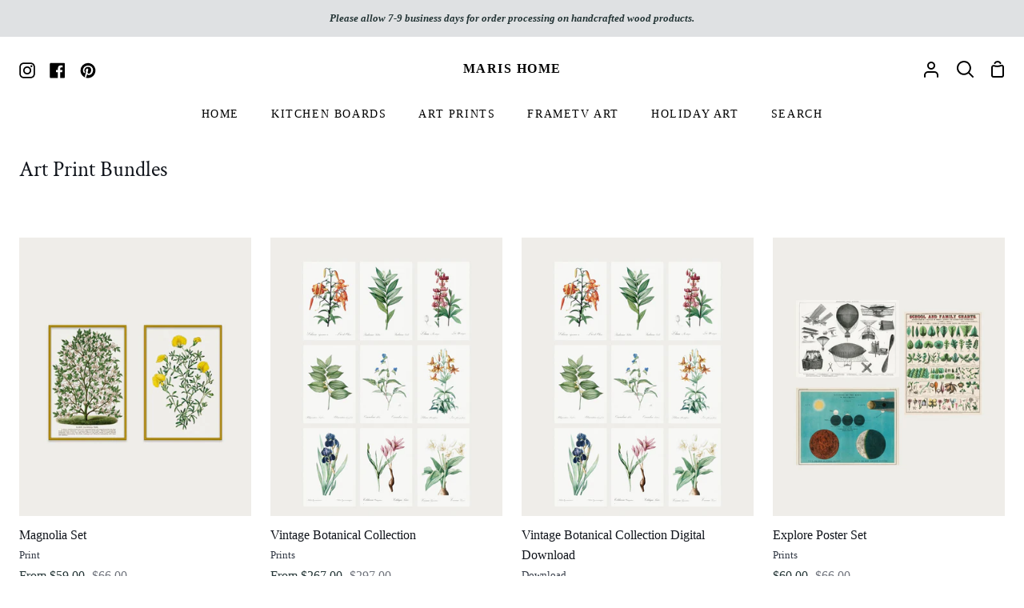

--- FILE ---
content_type: text/html; charset=utf-8
request_url: https://maris-home.com/collections/art-print-bundles
body_size: 57673
content:
<!doctype html>
<html class="no-js supports-no-cookies container-layout" lang="en"><head>
  <meta charset="utf-8">
  <meta http-equiv="X-UA-Compatible" content="IE=edge">
  <meta name="viewport" content="width=device-width,initial-scale=1,viewport-fit=cover">
  <meta name="theme-color" content="#243536"><link rel="canonical" href="https://maris-home.com/collections/art-print-bundles"><!-- ======================= Story Theme V3.2.0 ========================= -->

  <link rel="preconnect" href="https://cdn.shopify.com" crossorigin>
  <link rel="preconnect" href="https://fonts.shopify.com" crossorigin>
  <link rel="preconnect" href="https://monorail-edge.shopifysvc.com" crossorigin>


  <link rel="preload" href="//maris-home.com/cdn/shop/t/11/assets/lazysizes.js?v=111431644619468174291657066115" as="script">
  <link rel="preload" href="//maris-home.com/cdn/shop/t/11/assets/vendor.js?v=70695348862828529181657066115" as="script">
  <link rel="preload" href="//maris-home.com/cdn/shop/t/11/assets/theme.js?v=22424153095748786201657066115" as="script">
  <link rel="preload" href="//maris-home.com/cdn/shop/t/11/assets/theme.css?v=92916235048767191521722454807" as="style">

  
    <link rel="shortcut icon" href="//maris-home.com/cdn/shop/files/Untitled-1_32x32.jpg?v=1727279584" type="image/png">

  <!-- GTM Code Added by ICM -->
  <script>
/**********************
* DATALAYER ARCHITECTURE: SHOPIFY 
* DEFINITION: A data layer helps you collect more accurate analytics data, that in turn allows you to better understand what potential buyers are doing on your website and where you can make improvements. It also reduces the time to implement marketing tags on a website, and reduces the need for IT involvement, leaving them to get on with implementing new features and fixing bugs.

* RESOURCES:
* https://github.com/TechnicalWebAnalytics/dataLayer-shopify
* http://www.datalayerdoctor.com/a-gentle-introduction-to-the-data-layer-for-digital-marketers/
* http://www.simoahava.com/analytics/data-layer/

* EXTERNAL DEPENDENCIES:
* jQuery
* jQuery Cookie Plugin v1.4.1 - https://github.com/carhartl/jquery-cookie
* cartjs - https://github.com/discolabs/cartjs

* DataLayer Architecture: Shopify v1.2
* COPYRIGHT 2021
* LICENSES: MIT ( https://opensource.org/licenses/MIT )
*/

/**********************
* PRELOADS 
* load jquery if it doesn't exist
***********************/ 

if(!window.jQuery){
    var jqueryScript = document.createElement('script');
    jqueryScript.setAttribute('src','https://ajax.googleapis.com/ajax/libs/jquery/3.6.0/jquery.min.js'); 
    document.head.appendChild(jqueryScript); 
}

__DL__jQueryinterval = setInterval(function(){
    // wait for jQuery to load & run script after jQuery has loaded
    if(window.jQuery){
        // search parameters
        getURLParams = function(name, url){
            if (!url) url = window.location.href;
            name = name.replace(/[\[\]]/g, "\\$&");
            var regex = new RegExp("[?&]" + name + "(=([^&#]*)|&|#|$)"),
            results = regex.exec(url);
            if (!results) return null;
            if (!results[2]) return '';
            return decodeURIComponent(results[2].replace(/\+/g, " "));
        };
        
        /**********************
        * DYNAMIC DEPENDENCIES
        ***********************/
        
        __DL__ = {
            dynamicCart: true,  // if cart is dynamic (meaning no refresh on cart add) set to true
            debug: true, // if true, console messages will be displayed
            cart: true,
            wishlist: null,
            removeCart: true
        };
        
        customBindings = {
            cartTriggers: ['.add_to_cart'],
            viewCart: [],
            removeCartTrigger: ['a[href$="&quantity=0"],.cart__remove-btn,.remove-text,.remove-icon'],
            cartVisableSelector: [],
            promoSubscriptionsSelectors: [],
            promoSuccess: [],
            ctaSelectors: [],
            newsletterSelectors: [],
            newsletterSuccess: [],
            searchPage: [],
            wishlistSelector: [],
            removeWishlist: [],
            wishlistPage: [],
            searchTermQuery: [getURLParams('q')], // replace var with correct query
        };
        
        /* DO NOT EDIT */
        defaultBindings = {
            cartTriggers: ['form[action="/cart/add"] [type="submit"],.add-to-cart,.cart-btn'],
            viewCart: ['form[action="/cart"],.my-cart,.trigger-cart,#mobileCart'],
            removeCartTrigger: ['[href*="/cart/change"]'],
            cartVisableSelector: ['.inlinecart.is-active,.inline-cart.is-active'],
            promoSubscriptionsSelectors: [],
            promoSuccess: [],
            ctaSelectors: [],
            newsletterSelectors: ['input.contact_email'],
            newsletterSuccess: ['.success_message'],
            searchPage: ['search'],
            wishlistSelector: [],
            removeWishlist: [],
            wishlistPage: []
        };
        
        // stitch bindings
        objectArray = customBindings;
        outputObject = __DL__;
        
        applyBindings = function(objectArray, outputObject){
            for (var x in objectArray) {  
                var key = x;
                var objs = objectArray[x]; 
                values = [];    
                if(objs.length > 0){    
                    values.push(objs);
                    if(key in outputObject){              
                        values.push(outputObject[key]); 
                        outputObject[key] = values.join(", "); 
                    }else{        
                        outputObject[key] = values.join(", ");
                    }   
                }  
            }
        };
        
        applyBindings(customBindings, __DL__);
        applyBindings(defaultBindings, __DL__);
        
        /**********************
        * PREREQUISITE LIBRARIES 
        ***********************/
        
        clearInterval(__DL__jQueryinterval);
        
        // jquery-cookies.js
        if(typeof $.cookie!==undefined){(function(a){if(typeof define==='function'&&define.amd){define(['jquery'],a)}else if(typeof exports==='object'){module.exports=a(require('jquery'))}else{a(jQuery)}}(function($){var g=/\+/g;function encode(s){return h.raw?s:encodeURIComponent(s)}function decode(s){return h.raw?s:decodeURIComponent(s)}function stringifyCookieValue(a){return encode(h.json?JSON.stringify(a):String(a))}function parseCookieValue(s){if(s.indexOf('"')===0){s=s.slice(1,-1).replace(/\\"/g,'"').replace(/\\\\/g,'\\')}try{s=decodeURIComponent(s.replace(g,' '));return h.json?JSON.parse(s):s}catch(e){}}function read(s,a){var b=h.raw?s:parseCookieValue(s);return $.isFunction(a)?a(b):b}var h=$.cookie=function(a,b,c){if(arguments.length>1&&!$.isFunction(b)){c=$.extend({},h.defaults,c);if(typeof c.expires==='number'){var d=c.expires,t=c.expires=new Date();t.setMilliseconds(t.getMilliseconds()+d*864e+5)}return(document.cookie=[encode(a),'=',stringifyCookieValue(b),c.expires?'; expires='+c.expires.toUTCString():'',c.path?'; path='+c.path:'',c.domain?'; domain='+c.domain:'',c.secure?'; secure':''].join(''))}var e=a?undefined:{},cookies=document.cookie?document.cookie.split('; '):[],i=0,l=cookies.length;for(;i<l;i++){var f=cookies[i].split('='),name=decode(f.shift()),cookie=f.join('=');if(a===name){e=read(cookie,b);break}if(!a&&(cookie=read(cookie))!==undefined){e[name]=cookie}}return e};h.defaults={};$.removeCookie=function(a,b){$.cookie(a,'',$.extend({},b,{expires:-1}));return!$.cookie(a)}}))}
        
        /**********************
        * Begin dataLayer Build 
        ***********************/
        
        /**
        * DEBUG
        * Set to true or false to display messages to the console
        */
        if(__DL__.debug){
            console.log('=====================\n| DATALAYER SHOPIFY |\n---------------------');
            console.log('Page Template: collection');
        }
        
        window.dataLayer = window.dataLayer || [];  // init data layer if doesn't already exist
        dataLayer.push({'event': 'Begin DataLayer'}); // begin datalayer
        
        var template = "collection"; 
        
        /**
        * Landing Page Cookie
        * 1. Detect if user just landed on the site
        * 2. Only fires if Page Title matches website */
        
        $.cookie.raw = true;
        if ($.cookie('landingPage') === undefined || $.cookie('landingPage').length === 0) {
            var landingPage = true;
            $.cookie('landingPage', unescape);
            $.removeCookie('landingPage', {path: '/'});
            $.cookie('landingPage', 'landed', {path: '/'});
        } else {
            var landingPage = false;
            $.cookie('landingPage', unescape);
            $.removeCookie('landingPage', {path: '/'});
            $.cookie('landingPage', 'refresh', {path: '/'});
        }
        if (__DL__.debug) {
            console.log('Landing Page: ' + landingPage);
        }
        
        /** 
        * Log State Cookie */
        
        
        var isLoggedIn = false;
        
        if (!isLoggedIn) {
            $.cookie('logState', unescape);
            $.removeCookie('logState', {path: '/'});
            $.cookie('logState', 'loggedOut', {path: '/'});
        } else {
            if ($.cookie('logState') === 'loggedOut' || $.cookie('logState') === undefined) {
                $.cookie('logState', unescape);
                $.removeCookie('logState', {path: '/'});
                $.cookie('logState', 'firstLog', {path: '/'});
            } else if ($.cookie('logState') === 'firstLog') {
                $.cookie('logState', unescape);
                $.removeCookie('logState', {path: '/'});
                $.cookie('logState', 'refresh', {path: '/'});
            }
        }
        
        if ($.cookie('logState') === 'firstLog') {
            var firstLog = true;
        } else {
            var firstLog = false;
        }
        
        /**********************
        * DATALAYER SECTIONS 
        ***********************/
        
        /**
        * DATALAYER: Landing Page
        * Fires any time a user first lands on the site. */
        
        if ($.cookie('landingPage') === 'landed') {
            dataLayer.push({
                'pageType': 'Landing',
                'event': 'Landing'
            });
            
            if (__DL__.debug) {
                console.log('DATALAYER: Landing Page fired.');
            }
        }
        
        /** 
        * DATALAYER: Log State
        * 1. Determine if user is logged in or not.
        * 2. Return User specific data. */
        
        var logState = {
            
            
            'logState' : "Logged Out",
            
            
            'firstLog'      : firstLog,
            'customerEmail' : null,
            'timestamp'     : Date.now(),  
            
            'customerType'       : 'New',
            'customerTypeNumber' :'1', 
            
            'shippingInfo' : {
                'fullName'  : null,
                'firstName' : null,
                'lastName'  : null,
                'address1'  : null,
                'address2'  : null,
                'street'    : null,
                'city'      : null,
                'province'  : null,
                'zip'       : null,
                'country'   : null,
                'phone'     : null,
            },
            'billingInfo' : {
                'fullName'  : null,
                'firstName' : null,
                'lastName'  : null,
                'address1'  : null,
                'address2'  : null,
                'street'    : null,
                'city'      : null,
                'province'  : null,
                'zip'       : null,
                'country'   : null,
                'phone'     : null,
            },
            'checkoutEmail' : null,
            'currency'      : "USD",
            'pageType'      : 'Log State',
            'event'         : 'Log State'
        }
        
        dataLayer.push(logState);
        if(__DL__.debug){
            console.log("Log State"+" :"+JSON.stringify(logState, null, " "));
        }
        
        /** 
        * DATALAYER: Homepage */
        
        if(document.location.pathname == "/"){
            var homepage = {
                'pageType' : 'Homepage',
                'event'    : 'Homepage'
            };
            dataLayer.push(homepage);
            if(__DL__.debug){
                console.log("Homepage"+" :"+JSON.stringify(homepage, null, " "));
            }
        }
        
        /** 
        * DATALAYER: Blog Articles
        * Fire on Blog Article Pages */
        
        
        
        /** DATALAYER: Product List Page (Collections, Category)
        * Fire on all product listing pages. */
        
        
        var product = {
            'products': [
                
{
                    'id'              : 7411972407469,
                    'sku'             : "bndl0023-P1",
                    'variantId'       : 42459032223917,
                    'productType'     : "Bundled Art Prints",
                    'name'            : "Magnolia Set",
                    'price'           : "59.00",
                    'imageURL'        : "https://maris-home.com/cdn/shop/files/12x18MagnoliaSet-frosted_grande.jpg?v=1698357071", 
                    'productURL'      : 'https://maris-home.com/products/magnolia-set-prints',
                    'brand'           : "Maris Home",
                    'comparePrice'    : "261.00",
                    'categories'      : ["Art Collections","Art Print Bundles","Florals","Framed Prints","Kids","Nature","Printed Artwork","Siblings - Magnolia Set"],
                    'currentCategory' : "Art Print Bundles",
                    'productOptions'  : {
                        
                        
                        
                        "Frames" : "Print",
                        
                        
                        
                        
                        
                        
                        
                        
                        
                        
                        
                        "Size" : "Medium",
                        
                        
                        
                        
                        
                    }
                },
                
{
                    'id'              : 7410961973421,
                    'sku'             : "bndl0025-P1",
                    'variantId'       : 42456378376365,
                    'productType'     : "Bundled Art Prints",
                    'name'            : "Vintage Botanical Collection",
                    'price'           : "267.00",
                    'imageURL'        : "https://maris-home.com/cdn/shop/files/12x18VintageBotanicalSetPreview_grande.jpg?v=1698271406", 
                    'productURL'      : 'https://maris-home.com/products/vintage-botanical-set-prints',
                    'brand'           : "Maris Home",
                    'comparePrice'    : "765.00",
                    'categories'      : ["Art Collections","Art Print Bundles","Florals","Framed Prints","Kids","Siblings - Vintage Botanical Set","Vintage Prints"],
                    'currentCategory' : "Art Print Bundles",
                    'productOptions'  : {
                        
                        
                        
                        "Frames" : "Print",
                        
                        
                        
                        
                        
                        
                        
                        
                        
                    }
                },
                
{
                    'id'              : 7410961875117,
                    'sku'             : "bndl0025-dd",
                    'variantId'       : 42456378278061,
                    'productType'     : "Bundled Art Prints",
                    'name'            : "Vintage Botanical Collection Digital Download",
                    'price'           : "41.00",
                    'imageURL'        : "https://maris-home.com/cdn/shop/files/12x18VintageBotanicalSetPreview_a77563e2-b0c9-449c-a459-3e399187a2b9_grande.jpg?v=1698271442", 
                    'productURL'      : 'https://maris-home.com/products/vintage-botanical-set-digital-download',
                    'brand'           : "Maris Home",
                    'comparePrice'    : "0.00",
                    'categories'      : ["Art Collections","Art Print Bundles","Digital Downloads","Florals","Kids","Siblings - Vintage Botanical Set"],
                    'currentCategory' : "Art Print Bundles",
                    'productOptions'  : {
                        
                        
                        
                        "Type" : "Digital Download",
                        
                        
                        
                    }
                },
                
{
                    'id'              : 7410961809581,
                    'sku'             : "bndl0024-P1",
                    'variantId'       : 42456378212525,
                    'productType'     : "Bundled Art Prints",
                    'name'            : "Explore Poster Set",
                    'price'           : "60.00",
                    'imageURL'        : "https://maris-home.com/cdn/shop/files/18x24PosterSet_grande.jpg?v=1698269780", 
                    'productURL'      : 'https://maris-home.com/products/poster-set',
                    'brand'           : "Maris Home",
                    'comparePrice'    : "66.00",
                    'categories'      : ["Art Collections","Art Print Bundles","Framed Prints","Kids","Printed Artwork","Siblings - Poster Set","Trending \u0026 Favorites"],
                    'currentCategory' : "Art Print Bundles",
                    'productOptions'  : {
                        
                        
                        
                        "Type" : "Poster",
                        
                        
                        
                    }
                },
                
{
                    'id'              : 7410961744045,
                    'sku'             : "bndl0024-dd",
                    'variantId'       : 42456378146989,
                    'productType'     : "Bundled Art Prints",
                    'name'            : "Explore Poster Set Digital Download",
                    'price'           : "18.00",
                    'imageURL'        : "https://maris-home.com/cdn/shop/files/18x24PosterSetPreview_grande.jpg?v=1698269801", 
                    'productURL'      : 'https://maris-home.com/products/poster-set-digital-download',
                    'brand'           : "Maris Home",
                    'comparePrice'    : "0.00",
                    'categories'      : ["Art Collections","Art Print Bundles","Digital Downloads","Kids","Nature","Siblings - Poster Set"],
                    'currentCategory' : "Art Print Bundles",
                    'productOptions'  : {
                        
                        
                        
                        "Type" : "Digital Download",
                        
                        
                        
                    }
                },
                
{
                    'id'              : 7410961645741,
                    'sku'             : "bndl0023-dd",
                    'variantId'       : 42456378081453,
                    'productType'     : "Bundled Art Prints",
                    'name'            : "Magnolia Set Digital Download",
                    'price'           : "9.00",
                    'imageURL'        : "https://maris-home.com/cdn/shop/files/18x24MagnoliaSetPreview_grande.jpg?v=1698269701", 
                    'productURL'      : 'https://maris-home.com/products/magnolia-set-digital-download',
                    'brand'           : "Maris Home",
                    'comparePrice'    : "0.00",
                    'categories'      : ["Art Collections","Art Print Bundles","Digital Downloads","Florals","Kids","Nature","Portrait Size","Portrait Size","Siblings - Magnolia Set"],
                    'currentCategory' : "Art Print Bundles",
                    'productOptions'  : {
                        
                        
                        
                        "Type" : "Digital Download",
                        
                        
                        
                    }
                },
                
{
                    'id'              : 7410961449133,
                    'sku'             : "bndl0021-P1",
                    'variantId'       : 42456377557165,
                    'productType'     : "Bundled Art Prints",
                    'name'            : "The Villages Set",
                    'price'           : "47.00",
                    'imageURL'        : "https://maris-home.com/cdn/shop/files/11x14VillagesSet-mix_grande.jpg?v=1698868461", 
                    'productURL'      : 'https://maris-home.com/products/villages-set-prints',
                    'brand'           : "Maris Home",
                    'comparePrice'    : "327.00",
                    'categories'      : ["Art Collections","Art Print Bundles","Framed Prints","Landscape","Printed Artwork","Siblings - Villages Set"],
                    'currentCategory' : "Art Print Bundles",
                    'productOptions'  : {
                        
                        
                        
                        "Frames" : "Print",
                        
                        
                        
                        
                        
                        
                        
                        
                        
                        
                        
                        
                        
                        
                        
                        "Size" : "11x14",
                        
                        
                        
                        
                        
                    }
                },
                
{
                    'id'              : 7410961350829,
                    'sku'             : "bndl0020-P1",
                    'variantId'       : 42456377360557,
                    'productType'     : "Bundled Art Prints",
                    'name'            : "The Serenade Collection",
                    'price'           : "162.00",
                    'imageURL'        : "https://maris-home.com/cdn/shop/files/TheSerenadeCollection-frosted_grande.jpg?v=1698271045", 
                    'productURL'      : 'https://maris-home.com/products/the-serenade-collection-prints',
                    'brand'           : "Maris Home",
                    'comparePrice'    : "424.00",
                    'categories'      : ["Art Collections","Art Print Bundles","Florals","Framed Prints","Landscape","Portrait Size","Portrait Size","Printed Artwork","Siblings - The Serenade Collection"],
                    'currentCategory' : "Art Print Bundles",
                    'productOptions'  : {
                        
                        
                        
                        "Frames" : "Print",
                        
                        
                        
                        
                        
                        
                        
                        
                        
                    }
                },
                
{
                    'id'              : 7410961318061,
                    'sku'             : "bndl0020-dd",
                    'variantId'       : 42456377295021,
                    'productType'     : "Bundled Art Prints",
                    'name'            : "The Serenade Collection Digital Download",
                    'price'           : "23.00",
                    'imageURL'        : "https://maris-home.com/cdn/shop/files/TheSerenadeCollectionPreview_e579fc63-6025-4731-9925-b7614b2bb6ea_grande.jpg?v=1698271101", 
                    'productURL'      : 'https://maris-home.com/products/the-serenade-collection-digital-download',
                    'brand'           : "Maris Home",
                    'comparePrice'    : "0.00",
                    'categories'      : ["Art Collections","Art Print Bundles","Digital Downloads","Florals","Landscape","Nature","Portrait Size","Portrait Size","Siblings - The Serenade Collection"],
                    'currentCategory' : "Art Print Bundles",
                    'productOptions'  : {
                        
                        
                        
                        "Type" : "Digital Download",
                        
                        
                        
                    }
                },
                
{
                    'id'              : 7410961252525,
                    'sku'             : "bndl0019-P1",
                    'variantId'       : 42456376967341,
                    'productType'     : "Bundled Art Prints",
                    'name'            : "The Escape Collection",
                    'price'           : "94.00",
                    'imageURL'        : "https://maris-home.com/cdn/shop/files/11x14TheEscapeCollection-mix_grande.jpg?v=1698853767", 
                    'productURL'      : 'https://maris-home.com/products/the-escape-collection-prints',
                    'brand'           : "Maris Home",
                    'comparePrice'    : "460.00",
                    'categories'      : ["Art Collections","Art Print Bundles","Framed Prints","Landscape","Nature","Printed Artwork","Siblings - The Escape Collection"],
                    'currentCategory' : "Art Print Bundles",
                    'productOptions'  : {
                        
                        
                        
                        "Frames" : "Print",
                        
                        
                        
                        
                        
                        
                        
                        
                        
                        
                        
                        
                        
                        "Size" : "11x14",
                        
                        
                        
                        
                        
                    }
                },
                
{
                    'id'              : 7410961186989,
                    'sku'             : "bndl0019-dd",
                    'variantId'       : 42456376901805,
                    'productType'     : "Bundled Art Prints",
                    'name'            : "The Escape Collection Digital Download",
                    'price'           : "18.00",
                    'imageURL'        : "https://maris-home.com/cdn/shop/files/16x20TheEscapeCollectionpreview_8f0f3d4f-0e2e-4027-8449-1ae0a7510389_grande.jpg?v=1698270933", 
                    'productURL'      : 'https://maris-home.com/products/the-escape-collection-digital-download',
                    'brand'           : "Maris Home",
                    'comparePrice'    : "0.00",
                    'categories'      : ["Art Collections","Art Print Bundles","Digital Downloads","Landscape","Nature","Siblings - The Escape Collection"],
                    'currentCategory' : "Art Print Bundles",
                    'productOptions'  : {
                        
                        
                        
                        "Type" : "Digital Download",
                        
                        
                        
                    }
                },
                
{
                    'id'              : 7410961121453,
                    'sku'             : "bndl0018-P1",
                    'variantId'       : 42456376475821,
                    'productType'     : "Bundled Art Prints",
                    'name'            : "The Dusk Collection",
                    'price'           : "89.00",
                    'imageURL'        : "https://maris-home.com/cdn/shop/files/12x18TheDuskCollectionpreview_grande.jpg?v=1698270606", 
                    'productURL'      : 'https://maris-home.com/products/the-dusk-collection-prints',
                    'brand'           : "Maris Home",
                    'comparePrice'    : "442.00",
                    'categories'      : ["Art Collections","Art Print Bundles","Florals","Framed Prints","Landscape","Printed Artwork","Siblings - The Dusk Collection","Vintage Prints"],
                    'currentCategory' : "Art Print Bundles",
                    'productOptions'  : {
                        
                        
                        
                        "Frames" : "Print",
                        
                        
                        
                        
                        
                        
                        
                        
                        
                        
                        
                        
                        
                        
                        
                        "Size" : "12x18",
                        
                        
                        
                        
                        
                    }
                },
                
{
                    'id'              : 7410961088685,
                    'sku'             : "bndl0018-dd",
                    'variantId'       : 42456376443053,
                    'productType'     : "Bundled Art Prints",
                    'name'            : "The Dusk Collection Digital Download",
                    'price'           : "14.00",
                    'imageURL'        : "https://maris-home.com/cdn/shop/files/12x18TheDuskCollectionpreview_f84b092b-2fcd-4e65-8b35-8c758633ccdd_grande.jpg?v=1698270734", 
                    'productURL'      : 'https://maris-home.com/products/the-dusk-collection-digital-download',
                    'brand'           : "Maris Home",
                    'comparePrice'    : "0.00",
                    'categories'      : ["Art Collections","Art Print Bundles","Digital Downloads","Florals","Landscape","Siblings - The Dusk Collection"],
                    'currentCategory' : "Art Print Bundles",
                    'productOptions'  : {
                        
                        
                        
                        "Type" : "Digital Download",
                        
                        
                        
                    }
                },
                
{
                    'id'              : 7410961023149,
                    'sku'             : "bndl0017-P1",
                    'variantId'       : 42456376148141,
                    'productType'     : "Bundled Art Prints",
                    'name'            : "The Classics Collection",
                    'price'           : "94.00",
                    'imageURL'        : "https://maris-home.com/cdn/shop/files/11x14TheClassicsCollectionpresent_grande.jpg?v=1698340211", 
                    'productURL'      : 'https://maris-home.com/products/the-classics-collection-prints',
                    'brand'           : "Maris Home",
                    'comparePrice'    : "542.00",
                    'categories'      : ["Art Collections","Art Print Bundles","Florals","Framed Prints","Landscape","Nature","Printed Artwork","Siblings - The Classics Collection"],
                    'currentCategory' : "Art Print Bundles",
                    'productOptions'  : {
                        
                        
                        
                        "Frames" : "Print",
                        
                        
                        
                        
                        
                        
                        
                        
                        
                        
                        
                        "Size" : "11x14",
                        
                        
                        
                        
                        
                    }
                },
                
{
                    'id'              : 7410960990381,
                    'sku'             : "bndl0017-dd",
                    'variantId'       : 42456376082605,
                    'productType'     : "Bundled Art Prints",
                    'name'            : "The Classics Collection Digital Download",
                    'price'           : "18.00",
                    'imageURL'        : "https://maris-home.com/cdn/shop/files/16x20TheClassicsCollectionpreview_53333e6e-2a73-4bdf-a845-56526688b037_grande.jpg?v=1698270511", 
                    'productURL'      : 'https://maris-home.com/products/the-classics-collection-digital-download',
                    'brand'           : "Maris Home",
                    'comparePrice'    : "0.00",
                    'categories'      : ["Art Collections","Art Print Bundles","Digital Downloads","Florals","Landscape","Portrait Size","Portrait Size","Siblings - The Classics Collection"],
                    'currentCategory' : "Art Print Bundles",
                    'productOptions'  : {
                        
                        
                        
                        "Type" : "Digital Download",
                        
                        
                        
                    }
                },
                
{
                    'id'              : 7410960892077,
                    'sku'             : "bndl0016-P1",
                    'variantId'       : 42456375820461,
                    'productType'     : "Bundled Art Prints",
                    'name'            : "Still Life Classics Set",
                    'price'           : "47.00",
                    'imageURL'        : "https://maris-home.com/cdn/shop/files/11x14StillLifeClassicsSetpreview_grande.jpg?v=1698339373", 
                    'productURL'      : 'https://maris-home.com/products/still-life-classics-set-prints',
                    'brand'           : "Maris Home",
                    'comparePrice'    : "274.00",
                    'categories'      : ["Art Collections","Art Print Bundles","Florals","Frame TV","Framed Prints","Landscape","Portrait Size","Portrait Size","Printed Artwork","Siblings - Still Life Classics Set","Vintage Prints"],
                    'currentCategory' : "Art Print Bundles",
                    'productOptions'  : {
                        
                        
                        
                        "Frames" : "Print",
                        
                        
                        
                        
                        
                        
                        
                        
                        
                        
                        
                        
                        
                        
                        
                        "Size" : "11x14",
                        
                        
                        
                        
                        
                    }
                },
                ]
            };
            var collections = {
                'productList' : "Art Print Bundles",
                'pageType'    : 'Collection',
                'event'       : 'Collection'
            };
            dataLayer.push(product);
            dataLayer.push(collections);
            if(__DL__.debug){
                console.log("Collections"+" :"+JSON.stringify(product, null, " "));
                console.log("Collections"+" :"+JSON.stringify(collections, null, " "));
            }
            
            
            /** DATALAYER: Product Page
            * Fire on all Product View pages. */
            
            if (template.match(/.*product.*/gi) && !template.match(/.*collection.*/gi)) {
                
                sku = '';
                var product = {
                    'products': [{
                        'id'              : null,
                        'sku'             : null,
                        'variantId'       : null,
                        'productType'     : null,
                        'name'            : null,
                        'price'           : "",
                        'description'     : "",
                        'imageURL'        : "https://maris-home.com/cdn/shopifycloud/storefront/assets/no-image-2048-a2addb12_grande.gif", 
                        'productURL'      : 'https://maris-home.com',
                        'brand'           : "Maris Home",              
                        'comparePrice'    : "",
                        'categories'      : [],
                        'currentCategory' : "Art Print Bundles",
                        'productOptions'  : {
                            
                        }
                    }]
                };
                
                function productView(){
                    var sku = null;
                    dataLayer.push(product, {
                        'pageType' : 'Product',
                        'event'    : 'Product'});
                        if(__DL__.debug){
                            console.log("Product"+" :"+JSON.stringify(product, null, " "));
                        }
                    }
                    productView();
                    
                    $(__DL__.cartTriggers).click(function(){
                        var skumatch = null;
                        if(sku != skumatch){
                            productView();
                        }
                    });
                }
                
                /** DATALAYER: Cart View
                * Fire anytime a user views their cart (non-dynamic) */
                
                
                
                /** 
                * DATALAYER Variable
                * Checkout & Transaction Data */
                
                __DL__products = [];
                
                
                transactionData = {
                    'transactionNumber'      : null,
                    'transactionId'          : null,
                    'transactionAffiliation' : "Maris Home",
                    'transactionTotal'       : "",
                    'transactionTax'         : "",
                    'transactionShipping'    : "",
                    'transactionSubtotal'    : "",
                    
                    
                    'products': __DL__products
                };
                
                if(__DL__.debug == true){
                    
                    /** DATALAYER: Transaction */
                    if(document.location.pathname.match(/.*order.*/g)||document.location.pathname.match(/.*thank\_you.*/g)){
                        dataLayer.push(transactionData,{
                            'pageType' :'Transaction',
                            'event'    :'Transaction'
                        });       
                        console.log("Transaction Data"+" :"+JSON.stringify(transactionData, null, " "));
                    }
                }
                
                /** DATALAYER: Checkout */
                if(Shopify.Checkout){
                    if(Shopify.Checkout.step){ 
                        if(Shopify.Checkout.step.length > 0){
                            if (Shopify.Checkout.step === 'contact_information'){
                                dataLayer.push(transactionData,{
                                    'event'    :'Customer Information',
                                    'pageType' :'Customer Information'});
                                    console.log("Customer Information - Transaction Data"+" :"+JSON.stringify(transactionData, null, " "));
                                }else if (Shopify.Checkout.step === 'shipping_method'){
                                    dataLayer.push(transactionData,{
                                        'event'    :'Shipping Information',
                                        'pageType' :'Shipping Information'});
                                        console.log("Shipping - Transaction Data"+" :"+JSON.stringify(transactionData, null, " "));
                                    }else if( Shopify.Checkout.step === "payment_method" ){
                                        dataLayer.push(transactionData,{
                                            'event'    :'Add Payment Info',
                                            'pageType' :'Add Payment Info'});
                                            console.log("Payment - Transaction Data"+" :"+JSON.stringify(transactionData, null, " "));
                                        }
                                    }
                                    
                                    if(__DL__.debug == true){
                                        /** DATALAYER: Transaction */
                                        if(Shopify.Checkout.page == "thank_you"){
                                            dataLayer.push(transactionData,{
                                                'pageType' :'Transaction',
                                                'event'    :'Transaction'
                                            });       
                                            console.log("Transaction Data"+" :"+JSON.stringify(transactionData, null, " "));  
                                        }
                                    }else{
                                        /** DATALAYER: Transaction */
                                        if(Shopify.Checkout.page == "thank_you"){
                                            dataLayer.push(transactionData,{
                                                'pageType' :'Transaction',
                                                'event'    :'Transaction'
                                            });
                                        }
                                    }
                                }
                            }
                            
                            /** DATALAYER: All Pages
                            * Fire all pages trigger after all additional dataLayers have loaded. */
                            
                            dataLayer.push({
                                'event': 'DataLayer Loaded'
                            });
                            
                            console.log('DATALAYER: DataLayer Loaded.');
                            
                            /**********************
                            * DATALAYER EVENT BINDINGS
                            ***********************/
                            
                            /** DATALAYER: 
                            * Add to Cart / Dynamic Cart View
                            * Fire all pages trigger after all additional dataLayers have loaded. */
                            
                            $(document).ready(function() {
                                
                                /** DATALAYER: Search Results */
                                
                                var searchPage = new RegExp(__DL__.searchPage, "g");
                                if(document.location.pathname.match(searchPage)){
                                    var search = {
                                        'searchTerm' : __DL__.searchTermQuery,
                                        'pageType'   : "Search",
                                        'event'      : "Search"
                                    };
                                    
                                    dataLayer.push(search);
                                    if(__DL__.debug){
                                        console.log("Search"+" :"+JSON.stringify(search, null, " "));
                                    }
                                }
                                
                                /** DATALAYER: Cart */
                                
                                // stage cart data
                                function mapJSONcartData(){
                                    jQuery.getJSON('/cart.js', function (response) {
                                        // get Json response 
                                        __DL__.cart = response;
                                        var cart = {
                                            'products': __DL__.cart.items.map(function (line_item) {
                                                return {
                                                    'id'       : line_item.id,
                                                    'sku'      : line_item.sku,
                                                    'variant'  : line_item.variant_id,
                                                    'name'     : line_item.title,
                                                    'price'    : (line_item.price/100),
                                                    'quantity' : line_item.quantity
                                                }
                                            }),
                                            'pageType' : 'Cart',
                                            'event'    : 'Cart'     
                                        };
                                        if(cart.products.length > 0){
                                            dataLayer.push(cart);
                                            if (__DL__.debug) {
                                                console.log("Cart"+" :"+JSON.stringify(cart, null, " "));
                                            }
                                        }
                                    });
                                }
                                
                                viewcartfire = 0;
                                
                                // view cart
                                $(__DL__.viewCart).on('click', function (event) {                                    
                                    if(viewcartfire !== 1){ 
                                        viewcartfire = 1;
                                        // if dynamic cart is TRUE
                                        if (__DL__.dynamicCart) {
                                            cartCheck = setInterval(function () {
                                                // begin check interval
                                                if ($(__DL__.cartVisableSelector).length > 0) {
                                                    // check visible selectors
                                                    clearInterval(cartCheck);
                                                    mapJSONcartData();
                                                    $(__DL__.removeCartTrigger).on('click', function (event) {
                                                        // remove from cart
                                                        var link = $(this).attr("href");
                                                        jQuery.getJSON(link, function (response) {
                                                            // get Json response 
                                                            __DL__.removeCart = response;
                                                            var removeFromCart = {
                                                                'products': __DL__.removeCart.items.map(function (line_item) {
                                                                    return {
                                                                        'id'       : line_item.id,
                                                                        'sku'      : line_item.sku,
                                                                        'variant'  : line_item.variant_id,
                                                                        'name'     : line_item.title,
                                                                        'price'    : (line_item.price/100),
                                                                        'quantity' : line_item.quantity
                                                                    }
                                                                }),
                                                                'pageType' : 'Remove from Cart',
                                                                'event'    : 'Remove from Cart'         
                                                            };
                                                            dataLayer.push(removeFromCart);
                                                            if (__DL__.debug) {
                                                                console.log("Cart"+" :"+JSON.stringify(removeFromCart, null, " "));
                                                            }
                                                        });
                                                    });
                                                }
                                            }, 500);
                                        }       
                                    }
                                });
                                
                                // add to cart
                                jQuery.getJSON('/cart.js', function (response) {
                                    // get Json response 
                                    __DL__.cart = response;
                                    var cart = {
                                        'products': __DL__.cart.items.map(function (line_item) {
                                            return {
                                                'id'       : line_item.id,
                                                'sku'      : line_item.sku,
                                                'variant'  : line_item.variant_id,
                                                'name'     : line_item.title,
                                                'price'    : (line_item.price/100),
                                                'quantity' : line_item.quantity
                                            }
                                        })
                                    }
                                    __DL__.cart = cart;
                                    collection_cartIDs = [];
                                    collection_matchIDs = [];
                                    collection_addtocart = [];
                                    for (var i = __DL__.cart.products.length - 1; i >= 0; i--) {
                                        var x = parseFloat(__DL__.cart.products[i].variant);
                                        collection_cartIDs.push(x);
                                    }
                                });
                                
                                function __DL__addtocart(){

                                         
                                    
                                    setTimeout(function(){
                                        jQuery.getJSON('/cart.js', function (response) {
                                            // get Json response 
                                            __DL__.cart = response;
                                            var cart = {
                                                'products': __DL__.cart.items.map(function (line_item) {
                                                    return {
                                                        'id'       : line_item.id,
                                                        'sku'      : line_item.sku,
                                                        'variant'  : line_item.variant_id,
                                                        'name'     : line_item.title,
                                                        'price'    : (line_item.price/100),
                                                        'quantity' : line_item.quantity
                                                    }
                                                })
                                            }
                                            __DL__.cart = cart;
                                            for (var i = __DL__.cart.products.length - 1; i >= 0; i--) {
                                                var x = parseFloat(__DL__.cart.products[i].variant);
                                                collection_matchIDs.push(x);
                                            }
                                            function arr_diff(b, c) {
                                                var a = [],
                                                diff = [];
                                                for (var i = 0; i < b.length; i++) {
                                                    a[b[i]] = true
                                                }
                                                for (var i = 0; i < c.length; i++) {
                                                    if (a[c[i]]) {
                                                        delete a[c[i]]
                                                    } else {
                                                        a[c[i]] = true
                                                    }
                                                }
                                                for (var k in a) {
                                                    diff.push(k)
                                                }
                                                return diff
                                            };
                                            var x = arr_diff(collection_cartIDs, collection_matchIDs).pop();
                                            console.log(x);
                                            for (var i = __DL__.cart.products.length - 1; i >= 0; i--) {
                                                if (__DL__.cart.products[i].variant.toString() === x) {
                                                    product = {'products':[__DL__.cart.products[i]]};
                                                    dataLayer.push({'products':product});
                                                    dataLayer.push(product);
                                                    dataLayer.push({
                                                        'pageType' : 'Add to Cart',
                                                        'event'    : 'Add to Cart'
                                                    });
                                                    if (__DL__.debug) {
                                                        console.log("Add to Cart"+" :"+JSON.stringify(product, null, " "));
                                                    }
                                                }
                                            }
                                        });
                                    },1000);
                                    
                                    
                                    
                                    // if dynamic cart is TRUE
                                    if (__DL__.dynamicCart) {
                                        console.log("dynamic");
                                        var cartCheck = setInterval(function () {
                                            // begin check interval
                                            if ($(__DL__.cartVisableSelector).length > 0) {
                                                // check visible selectors
                                                clearInterval(cartCheck);
                                                mapJSONcartData();
                                                $(__DL__.removeCartTrigger).on('click', function (event) {
                                                    // remove from cart
                                                    var link = $(this).attr("href");
                                                    jQuery.getJSON(link, function (response) {
                                                        // get Json response 
                                                        __DL__.removeCart = response;
                                                        var removeFromCart = {
                                                            'products': __DL__.removeCart.items.map(function (line_item) {
                                                                return {
                                                                    'id'       : line_item.id,
                                                                    'sku'      : line_item.sku,
                                                                    'variant'  : line_item.variant_id,
                                                                    'name'     : line_item.title,
                                                                    'price'    : (line_item.price/100),
                                                                    'quantity' : line_item.quantity
                                                                }
                                                            }),
                                                            'pageType' : 'Remove from Cart',
                                                            'event'    : 'Remove from Cart'         
                                                        };
                                                        dataLayer.push(removeFromCart);
                                                        if (__DL__.debug) {
                                                            console.log("Cart"+" :"+JSON.stringify(removeFromCart, null, " "));
                                                        }
                                                    });
                                                });
                                            }
                                        }, 500);
                                    }       
                                }
                                
                                $(document).on('click', __DL__.cartTriggers, function() {
                                    __DL__addtocart();
                                });
                                
                                /** 
                                 * DATALAYER: Newsletter Subscription */
                                __DL__newsletter_fire = 0;
                                $(document).on('click', __DL__.newsletterSelectors, function () {
                                    if(__DL__newsletter_fire !== 1){
                                        __DL__newsletter_fire = 1;
                                        var newsletterCheck = setInterval(function () {
                                            // begin check interval
                                            if ($(__DL__.newsletterSuccess).length > 0) {
                                                // check visible selectors
                                                clearInterval(newsletterCheck);
                                                dataLayer.push({'event': 'Newsletter Subscription'});
                                            }
                                        },500);
                                    }
                                });
                                
                                /** DATALAYER: Wishlist */
                                setTimeout( function(){
                                    
                                    $(__DL__.wishlistSelector).on('click', function () {
                                        dataLayer.push(product,
                                            {'event': 'Add to Wishlist'});
                                            if(__DL__.debug){
                                                console.log("Wishlist"+" :"+JSON.stringify(product, null, " "));
                                            }
                                        });
                                        
                                        if(document.location.pathname == __DL__.wishlistPage){
                                            var __DL__productLinks = $('[href*="product"]');
                                            var __DL__prods        = [];
                                            var __DL__links        = [];
                                            var __DL__count        = 1;
                                            
                                            $(__DL__productLinks).each(function(){
                                                var href = $(this).attr("href");
                                                if(!__DL__links.includes(href)){
                                                    __DL__links.push(href);
                                                    $(this).attr("dataLayer-wishlist-item",__DL__count++);
                                                    jQuery.getJSON(href, function (response) {
                                                        // get Json response 
                                                        __DL__.wishlist = response;
                                                        var wishlistproducts = {
                                                            'id'   : __DL__.wishlist.product.id,
                                                            'name' : __DL__.wishlist.product.title,
                                                        };
                                                        __DL__prods.push(wishlistproducts);
                                                    });
                                                }
                                            });
                                            
                                            dataLayer.push({'products': __DL__prods, 
                                            'pageType' : 'Wishlist',
                                            'event'    : 'Wishlist'});
                                        }
                                        
                                        var __DL__count = 1;
                                        var wishlistDel  = $(__DL__.removeWishlist);
                                        wishlistDel.each(function(){
                                            $(this).attr("dataLayer-wishlist-item-del",__DL__count++);
                                        });
                                        
                                        $(__DL__.removeWishlist).on('click', function(){
                                            console.log('click')
                                            var index = $(this).attr("dataLayer-wishlist-item-del");
                                            var link  = $("[dataLayer-wishlist-item="+index+"]").attr("href");
                                            console.log(index)
                                            console.log(link)
                                            jQuery.getJSON(link, function (response) {
                                                // get Json response 
                                                __DL__.wishlist     = response;
                                                var wishlistproducts = {
                                                    'id'   : __DL__.wishlist.product.id,
                                                    'name' : __DL__.wishlist.product.title,
                                                };
                                                
                                                dataLayer.push({'products': wishlistproducts,
                                                'pageType' : 'Wishlist',
                                                'event'    : 'Wishlist Delete Product'});
                                            });
                                        })
                                    }, 3000);
                                    
                                    /** DATALAYER: CTAs */
                                    $(__DL__.ctaSelectors).on('click', function () {
                                        var ctaCheck = setInterval(function () {
                                            // begin check interval
                                            if ($(__DL__.ctaSuccess).length > 0) {
                                                // check visible selectors
                                                clearInterval(ctaCheck);
                                                dataLayer.push({'event': 'CTA'});
                                            }
                                        },500);
                                    });
                                    
                                    /** DATALAYER: Promo Subscriptions */
                                    $(__DL__.promoSubscriptionsSelectors).on('click', function () {
                                        var ctaCheck = setInterval(function () {
                                            // begin check interval
                                            if ($(__DL__.promoSuccess).length > 0) {
                                                // check visible selectors
                                                clearInterval(ctaCheck);
                                                dataLayer.push({'event': 'Promo Subscription'});
                                            }
                                        },500);
                                    });
                                    
                                }); // document ready
                            }
                        }, 500);
                        </script>

  <!-- Google Tag Manager -->
<script>(function(w,d,s,l,i){w[l]=w[l]||[];w[l].push({'gtm.start':
new Date().getTime(),event:'gtm.js'});var f=d.getElementsByTagName(s)[0],
j=d.createElement(s),dl=l!='dataLayer'?'&l='+l:'';j.async=true;j.src=
'https://www.googletagmanager.com/gtm.js?id='+i+dl;f.parentNode.insertBefore(j,f);
})(window,document,'script','dataLayer','GTM-WN749J5N');</script>
<!-- End Google Tag Manager -->
  <!-- End GTM Code Added by ICM -->
  
  <!-- Title and description ================================================ -->
  
  <title>
    

    Art Print Bundles
&ndash; Maris Home

  </title><!-- /snippets/social-meta-tags.liquid -->

<meta property="og:site_name" content="Maris Home">
<meta property="og:url" content="https://maris-home.com/collections/art-print-bundles">
<meta property="og:title" content="Art Print Bundles">
<meta property="og:type" content="product.group">
<meta property="og:description" content="Heirloom quality home decor | Hand crafted kitchen boards | Classic art prints and downloads"><meta property="og:image" content="http://maris-home.com/cdn/shop/files/maris_home_logo_-_IG.jpg?v=1734104385">
  <meta property="og:image:secure_url" content="https://maris-home.com/cdn/shop/files/maris_home_logo_-_IG.jpg?v=1734104385">
  <meta property="og:image:width" content="1200">
  <meta property="og:image:height" content="1200"><meta name="twitter:card" content="summary_large_image">
<meta name="twitter:title" content="Art Print Bundles">
<meta name="twitter:description" content="Heirloom quality home decor | Hand crafted kitchen boards | Classic art prints and downloads">


  <!-- CSS ================================================================== -->

  <link href="//maris-home.com/cdn/shop/t/11/assets/font-settings.css?v=66872572460070428191763133846" rel="stylesheet" type="text/css" media="all" />

  

<style data-shopify>


:root {/*================ Font Variables ================*/

--FONT-WEIGHT-BODY: 400;

--FONT-WEIGHT-BODY-MID: 500;
--FONT-WEIGHT-BODY-BOLD: 700;

--FONT-STACK-BODY: "New York", Iowan Old Style, Apple Garamond, Baskerville, Times New Roman, Droid Serif, Times, Source Serif Pro, serif, Apple Color Emoji, Segoe UI Emoji, Segoe UI Symbol;
--FONT-STYLE-BODY: normal;
--FONT-ADJUST-BODY: 1.0;


--FONT-WEIGHT-HEADING: 400;
--FONT-WEIGHT-HEADING-BOLD: 600;

--FONT-STACK-HEADING: "Crimson Text", serif;
--FONT-STYLE-HEADING: normal;
--FONT-ADJUST-HEADING: 0.8;

--FONT-STACK-NAV: "New York", Iowan Old Style, Apple Garamond, Baskerville, Times New Roman, Droid Serif, Times, Source Serif Pro, serif, Apple Color Emoji, Segoe UI Emoji, Segoe UI Symbol;
--FONT-STYLE-NAV: normal;
--FONT-ADJUST-NAV: 1.0;

--FONT-WEIGHT-NAV: 400;
--FONT-WEIGHT-NAV-BOLD: 700;

--FONT-WEIGHT-ACCENT: 400;
--FONT-WEIGHT-ACCENT-BOLD: 700;

--FONT-STACK-ACCENT: "New York", Iowan Old Style, Apple Garamond, Baskerville, Times New Roman, Droid Serif, Times, Source Serif Pro, serif, Apple Color Emoji, Segoe UI Emoji, Segoe UI Symbol;
--FONT-STYLE-ACCENT: normal;
--FONT-ADJUST-ACCENT: 1.0;


/*================ Color Variables ================*/
--LAYOUT-WIDTH: 1300px;
--LAYOUT-GUTTER: 24px;
--LAYOUT-OUTER: 24px;
--LAYOUT-CONTAINER: 1400px;


/*================ Color Variables ================*/
/* ===  Backgrounds ===*/
--COLOR-BG: #ffffff;
--COLOR-BG-ACCENT: #ffffff;

/* === Text colors ===*/
--COLOR-TEXT-DARK: #10141b;
--COLOR-TEXT: #323945;
--COLOR-TEXT-LIGHT: #70747d;

/* === Shades of grey ===*/
--COLOR-A5:  rgba(50, 57, 69, 0.05);
--COLOR-A10: rgba(50, 57, 69, 0.1);
--COLOR-A20: rgba(50, 57, 69, 0.2);
--COLOR-A30: rgba(50, 57, 69, 0.3);
--COLOR-A40: rgba(50, 57, 69, 0.4);
--COLOR-A50: rgba(50, 57, 69, 0.5);
--COLOR-A60: rgba(50, 57, 69, 0.6);
--COLOR-A70: rgba(50, 57, 69, 0.7);
--COLOR-A80: rgba(50, 57, 69, 0.8);
--COLOR-A90: rgba(50, 57, 69, 0.9);
--COLOR-A95: rgba(50, 57, 69, 0.95);

/* === Product badges ===*/
--COLOR-BADGE: #ffffff;
--COLOR-BADGE-TEXT: #656565;

/* === Rounding ===*/

  --RADIUS-BTN: 3px;
  --RADIUS-FORM: 3px;



  --RADIUS-XL: 0px;
  --RADIUS-LG: 0px;
  --RADIUS: 0px;
  --RADIUS-SM: 0px;


/* === Border colors ===*/
--COLOR-BORDER: #dfe1e3;
--COLOR-BORDER-LIGHT: #e4e6e8;/* === Accent-cool ===*/
--COLOR-SECONDARY: #243536;
--COLOR-SECONDARY-HOVER: #040909;
--COLOR-SECONDARY-FADE: rgba(36, 53, 54, 0.05);
--COLOR-SECONDARY-SHADOW: rgba(0, 0, 0, 0.1);
--COLOR-SECONDARY-FADE-HOVER: rgba(36, 53, 54, 0.1);--COLOR-SECONDARY-OPPOSITE: #ffffff;

/* === Accent-warm ===*/
--COLOR-PRIMARY: #243536;
--COLOR-PRIMARY-HOVER: #040909;
--COLOR-PRIMARY-FADE: rgba(36, 53, 54, 0.05);
--COLOR-PRIMARY-FADE-HOVER: rgba(36, 53, 54, 0.1);
--COLOR-PRIMARY-SHADOW: rgba(0, 0, 0, 0.1);--COLOR-PRIMARY-OPPOSITE: #ffffff;




/* ================ Inverted Color Variables ================ */

--INVERSE-BG: #ffffff;
--INVERSE-BG-ACCENT: #ffffff;

/* === Text colors ===*/
--INVERSE-TEXT-DARK: #ffffff;
--INVERSE-TEXT: #ffffff;
--INVERSE-TEXT-LIGHT: #ffffff;

/* === Bright color ===*/
--INVERSE-PRIMARY: #243536;
--INVERSE-PRIMARY-HOVER: #040909;
--INVERSE-PRIMARY-FADE: rgba(36, 53, 54, 0.05);
--INVERSE-PRIMARY-FADE-HOVER: rgba(36, 53, 54, 0.1);
--INVERSE-PRIMARY-SHADOW: rgba(0, 0, 0, 0.1);--INVERSE-PRIMARY-OPPOSITE: #ffffff;


/* === Second Color ===*/
--INVERSE-SECONDARY: #243536;
--INVERSE-SECONDARY-HOVER: #040909;
--INVERSE-SECONDARY-FADE: rgba(36, 53, 54, 0.05);
--INVERSE-SECONDARY-FADE-HOVER: rgba(36, 53, 54, 0.1);
--INVERSE-SECONDARY-SHADOW: rgba(0, 0, 0, 0.1);--INVERSE-SECONDARY-OPPOSITE: #ffffff;

/* === Shades of grey ===*/
--INVERSE-A5:  rgba(255, 255, 255, 0.05);
--INVERSE-A10: rgba(255, 255, 255, 0.1);
--INVERSE-A20: rgba(255, 255, 255, 0.2);
--INVERSE-A35: rgba(255, 255, 255, 0.3);
--INVERSE-A80: rgba(255, 255, 255, 0.8);
--INVERSE-A90: rgba(255, 255, 255, 0.9);
--INVERSE-A95: rgba(255, 255, 255, 0.95);

/* === Border colors ===*/
--INVERSE-BORDER: #dfe1e3;
--INVERSE-BORDER-LIGHT: #dadcde;

/* ================ End Inverted Color Variables ================ */


/* === Footer Bar ===*/
--COLOR-FOOTER-BG: #ffffff;
--COLOR-FOOTER-TEXT: #000000;
--COLOR-FOOTER-TEXT-HOVER: #000000;
--COLOR-FOOTER-A8:  rgba(50, 57, 69, 0.08);
--COLOR-FOOTER-A15: rgba(50, 57, 69, 0.15);

/* === Nav and dropdown link background ===*/
--COLOR-NAV: #ffffff;
--COLOR-NAV-a50:  rgba(50, 57, 69, 0.5);

--COLOR-NAV-BORDER: #ffffff;

--COLOR-NAV-BORDER-HAIRLINE: #f7f7f7;

--COLOR-NAV-TEXT: #000000;
--COLOR-NAV-TEXT-DARK: #000000;
--COLOR-NAV-TEXT-BRIGHT: #1f1f1f;
--COLOR-NAV-TEXT-TRANSPARENT: #ffffff;
--COLOR-HIGHLIGHT-LINK: #975252;

--COLOR-NAV-TOOLBAR-BG: #dfe1e3;
--COLOR-NAV-TOOLBAR-TEXT: #243536;

/* ================ Special ================ */
--COLOR-SUCCESS: #3f966b;
--COLOR-SUCCESS-FADE: rgba(63, 150, 107, 0.05);
--COLOR-ERROR: #975252;
--COLOR-ERROR-FADE: rgba(151, 82, 82, 0.05);
--COLOR-WARN: #d7904f;
--COLOR-WARN-FADE: rgba(215, 144, 79, 0.05);

/* ================ Photo correction ================ */
--PHOTO-CORRECTION: 100%;

/* ================ 3D Models ================ */
--progress-bar-color: #323945;




}

</style>

  <link href="//maris-home.com/cdn/shop/t/11/assets/theme.css?v=92916235048767191521722454807" rel="stylesheet" type="text/css" media="all" />

  <script>
    document.documentElement.className = document.documentElement.className.replace('no-js', 'js');
    let root = '/';
    if (root[root.length - 1] !== '/') {
      root = `${root}/`;
    }
    window.theme = {
      routes: {
        root_url: root,
        cart: '/cart',
        cart_add_url: '/cart/add',
        product_recommendations_url: '/recommendations/products',
        search_url: '/search',
        account_addresses_url: '/account/addresses'
      },
      assets: {
        photoswipe: '//maris-home.com/cdn/shop/t/11/assets/photoswipe.js?v=29365444203438451061657066115',
        smoothscroll: '//maris-home.com/cdn/shop/t/11/assets/smoothscroll.js?v=37906625415260927261657066115',
        swatches: '//maris-home.com/cdn/shop/t/11/assets/swatches.json?v=142483511994653470271697558660',
        base: "//maris-home.com/cdn/shop/t/11/assets/",
      },
      strings: {
        addToCart: "Add to Cart",
        soldOut: "Sold Out",
        unavailable: "Unavailable",
        preOrder: "Pre-Order",
        unitPrice: "Unit price",
        unitPriceSeparator: "per",
        swatchesKey: "Color, Colour, Frame",
        estimateShipping: "Estimate shipping",
        noShippingAvailable: "We do not ship to this destination.",
        free: "Free",
        from: "From",
        sale: "Sale",
        subscription: "Subscription",
        stockout: "All available stock is in cart",
        products: "Products",
        pages: "Pages",
        collections: "Collections",
        resultsFor: "Results for",
        noResultsFor: "No results for",
        articles: "Articles",
        successMessage: "Link copied to clipboard"
      },
      shop: {
        assets: "//maris-home.com/cdn/shop/t/11/assets/"
      },
      settings: {
        badge_sale_type: "percentage",
        search_products: true,
        search_collections: true,
        search_pages: true,
        search_articles: true,
        currency_code_enable: false,
        excluded_collections_strict: ["all"," frontpage"],
        excluded_collections: ["sibling"]
      },
      info: {
        name: 'story'
      },
      version: '3.2.0',
      animations:  true,
      moneyFormat: "${{amount}}",
      currencyCode: "USD",
    };
    // When image loads, clear the background placeholder
    document.addEventListener('lazyloaded', (e) => {
      const holderTarget = e.target.closest('[data-wipe-background]');
      if (holderTarget) {
        holderTarget.style.backgroundImage = 'none';
      }
    });
  </script><!-- Theme Javascript ============================================================== -->
  <script src="//maris-home.com/cdn/shop/t/11/assets/lazysizes.js?v=111431644619468174291657066115" async="async"></script>
  <script src="//maris-home.com/cdn/shop/t/11/assets/vendor.js?v=70695348862828529181657066115" defer="defer"></script>
  <script src="//maris-home.com/cdn/shop/t/11/assets/theme.js?v=22424153095748786201657066115" defer="defer"></script>

  <script type="text/javascript">
    if (window.MSInputMethodContext && document.documentMode) {
      var scripts = document.getElementsByTagName('script')[0];
      var polyfill = document.createElement("script");
      polyfill.defer = true;
      polyfill.src = "//maris-home.com/cdn/shop/t/11/assets/ie11.js?v=144489047535103983231657066115";

      scripts.parentNode.insertBefore(polyfill, scripts);
    }
  </script>

  

  <!-- Shopify app scripts =========================================================== -->

  <script>window.performance && window.performance.mark && window.performance.mark('shopify.content_for_header.start');</script><meta name="facebook-domain-verification" content="1e3f4jpvxg18h532eouxzlhqczpmqb">
<meta name="facebook-domain-verification" content="m254jv4z0nai4bss7bpqnlsba7ntrx">
<meta name="facebook-domain-verification" content="1e3f4jpvxg18h532eouxzlhqczpmqb">
<meta name="google-site-verification" content="bY3JilsPTGNRch0Yj8m4_4qxYwDkL1kcmytl3Cd0SVI">
<meta id="shopify-digital-wallet" name="shopify-digital-wallet" content="/1321533500/digital_wallets/dialog">
<meta name="shopify-checkout-api-token" content="c9999736478f5857fc1e83ae43d73d16">
<meta id="in-context-paypal-metadata" data-shop-id="1321533500" data-venmo-supported="false" data-environment="production" data-locale="en_US" data-paypal-v4="true" data-currency="USD">
<link rel="alternate" type="application/atom+xml" title="Feed" href="/collections/art-print-bundles.atom" />
<link rel="next" href="/collections/art-print-bundles?page=2">
<link rel="alternate" type="application/json+oembed" href="https://maris-home.com/collections/art-print-bundles.oembed">
<script async="async" src="/checkouts/internal/preloads.js?locale=en-US"></script>
<link rel="preconnect" href="https://shop.app" crossorigin="anonymous">
<script async="async" src="https://shop.app/checkouts/internal/preloads.js?locale=en-US&shop_id=1321533500" crossorigin="anonymous"></script>
<script id="apple-pay-shop-capabilities" type="application/json">{"shopId":1321533500,"countryCode":"US","currencyCode":"USD","merchantCapabilities":["supports3DS"],"merchantId":"gid:\/\/shopify\/Shop\/1321533500","merchantName":"Maris Home","requiredBillingContactFields":["postalAddress","email"],"requiredShippingContactFields":["postalAddress","email"],"shippingType":"shipping","supportedNetworks":["visa","masterCard","amex","discover","elo","jcb"],"total":{"type":"pending","label":"Maris Home","amount":"1.00"},"shopifyPaymentsEnabled":true,"supportsSubscriptions":true}</script>
<script id="shopify-features" type="application/json">{"accessToken":"c9999736478f5857fc1e83ae43d73d16","betas":["rich-media-storefront-analytics"],"domain":"maris-home.com","predictiveSearch":true,"shopId":1321533500,"locale":"en"}</script>
<script>var Shopify = Shopify || {};
Shopify.shop = "in-honor-of-design.myshopify.com";
Shopify.locale = "en";
Shopify.currency = {"active":"USD","rate":"1.0"};
Shopify.country = "US";
Shopify.theme = {"name":"Story","id":130103083181,"schema_name":"Story","schema_version":"3.2.0","theme_store_id":864,"role":"main"};
Shopify.theme.handle = "null";
Shopify.theme.style = {"id":null,"handle":null};
Shopify.cdnHost = "maris-home.com/cdn";
Shopify.routes = Shopify.routes || {};
Shopify.routes.root = "/";</script>
<script type="module">!function(o){(o.Shopify=o.Shopify||{}).modules=!0}(window);</script>
<script>!function(o){function n(){var o=[];function n(){o.push(Array.prototype.slice.apply(arguments))}return n.q=o,n}var t=o.Shopify=o.Shopify||{};t.loadFeatures=n(),t.autoloadFeatures=n()}(window);</script>
<script>
  window.ShopifyPay = window.ShopifyPay || {};
  window.ShopifyPay.apiHost = "shop.app\/pay";
  window.ShopifyPay.redirectState = null;
</script>
<script id="shop-js-analytics" type="application/json">{"pageType":"collection"}</script>
<script defer="defer" async type="module" src="//maris-home.com/cdn/shopifycloud/shop-js/modules/v2/client.init-shop-cart-sync_DlSlHazZ.en.esm.js"></script>
<script defer="defer" async type="module" src="//maris-home.com/cdn/shopifycloud/shop-js/modules/v2/chunk.common_D16XZWos.esm.js"></script>
<script type="module">
  await import("//maris-home.com/cdn/shopifycloud/shop-js/modules/v2/client.init-shop-cart-sync_DlSlHazZ.en.esm.js");
await import("//maris-home.com/cdn/shopifycloud/shop-js/modules/v2/chunk.common_D16XZWos.esm.js");

  window.Shopify.SignInWithShop?.initShopCartSync?.({"fedCMEnabled":true,"windoidEnabled":true});

</script>
<script>
  window.Shopify = window.Shopify || {};
  if (!window.Shopify.featureAssets) window.Shopify.featureAssets = {};
  window.Shopify.featureAssets['shop-js'] = {"shop-cart-sync":["modules/v2/client.shop-cart-sync_DKWYiEUO.en.esm.js","modules/v2/chunk.common_D16XZWos.esm.js"],"init-fed-cm":["modules/v2/client.init-fed-cm_vfPMjZAC.en.esm.js","modules/v2/chunk.common_D16XZWos.esm.js"],"init-shop-email-lookup-coordinator":["modules/v2/client.init-shop-email-lookup-coordinator_CR38P6MB.en.esm.js","modules/v2/chunk.common_D16XZWos.esm.js"],"init-shop-cart-sync":["modules/v2/client.init-shop-cart-sync_DlSlHazZ.en.esm.js","modules/v2/chunk.common_D16XZWos.esm.js"],"shop-cash-offers":["modules/v2/client.shop-cash-offers_CJw4IQ6B.en.esm.js","modules/v2/chunk.common_D16XZWos.esm.js","modules/v2/chunk.modal_UwFWkumu.esm.js"],"shop-toast-manager":["modules/v2/client.shop-toast-manager_BY778Uv6.en.esm.js","modules/v2/chunk.common_D16XZWos.esm.js"],"init-windoid":["modules/v2/client.init-windoid_DVhZdEm3.en.esm.js","modules/v2/chunk.common_D16XZWos.esm.js"],"shop-button":["modules/v2/client.shop-button_D2ZzKUPa.en.esm.js","modules/v2/chunk.common_D16XZWos.esm.js"],"avatar":["modules/v2/client.avatar_BTnouDA3.en.esm.js"],"init-customer-accounts-sign-up":["modules/v2/client.init-customer-accounts-sign-up_CQZUmjGN.en.esm.js","modules/v2/client.shop-login-button_Cu5K-F7X.en.esm.js","modules/v2/chunk.common_D16XZWos.esm.js","modules/v2/chunk.modal_UwFWkumu.esm.js"],"pay-button":["modules/v2/client.pay-button_CcBqbGU7.en.esm.js","modules/v2/chunk.common_D16XZWos.esm.js"],"init-shop-for-new-customer-accounts":["modules/v2/client.init-shop-for-new-customer-accounts_B5DR5JTE.en.esm.js","modules/v2/client.shop-login-button_Cu5K-F7X.en.esm.js","modules/v2/chunk.common_D16XZWos.esm.js","modules/v2/chunk.modal_UwFWkumu.esm.js"],"shop-login-button":["modules/v2/client.shop-login-button_Cu5K-F7X.en.esm.js","modules/v2/chunk.common_D16XZWos.esm.js","modules/v2/chunk.modal_UwFWkumu.esm.js"],"shop-follow-button":["modules/v2/client.shop-follow-button_BX8Slf17.en.esm.js","modules/v2/chunk.common_D16XZWos.esm.js","modules/v2/chunk.modal_UwFWkumu.esm.js"],"init-customer-accounts":["modules/v2/client.init-customer-accounts_DjKkmQ2w.en.esm.js","modules/v2/client.shop-login-button_Cu5K-F7X.en.esm.js","modules/v2/chunk.common_D16XZWos.esm.js","modules/v2/chunk.modal_UwFWkumu.esm.js"],"lead-capture":["modules/v2/client.lead-capture_ChWCg7nV.en.esm.js","modules/v2/chunk.common_D16XZWos.esm.js","modules/v2/chunk.modal_UwFWkumu.esm.js"],"checkout-modal":["modules/v2/client.checkout-modal_DPnpVyv-.en.esm.js","modules/v2/chunk.common_D16XZWos.esm.js","modules/v2/chunk.modal_UwFWkumu.esm.js"],"shop-login":["modules/v2/client.shop-login_leRXJtcZ.en.esm.js","modules/v2/chunk.common_D16XZWos.esm.js","modules/v2/chunk.modal_UwFWkumu.esm.js"],"payment-terms":["modules/v2/client.payment-terms_Bp9K0NXD.en.esm.js","modules/v2/chunk.common_D16XZWos.esm.js","modules/v2/chunk.modal_UwFWkumu.esm.js"]};
</script>
<script>(function() {
  var isLoaded = false;
  function asyncLoad() {
    if (isLoaded) return;
    isLoaded = true;
    var urls = ["https:\/\/static.shareasale.com\/json\/shopify\/deduplication.js?shop=in-honor-of-design.myshopify.com","https:\/\/static.shareasale.com\/json\/shopify\/shareasale-tracking.js?sasmid=129980\u0026ssmtid=19038\u0026shop=in-honor-of-design.myshopify.com","https:\/\/cdn.attn.tv\/marishome\/dtag.js?shop=in-honor-of-design.myshopify.com","https:\/\/cdn.nfcube.com\/f77b6f082bd682d01603c0117861ba9c.js?shop=in-honor-of-design.myshopify.com","\/\/d1liekpayvooaz.cloudfront.net\/apps\/customizery\/customizery.js?shop=in-honor-of-design.myshopify.com","\/\/d1liekpayvooaz.cloudfront.net\/apps\/uploadery\/uploadery.js?shop=in-honor-of-design.myshopify.com","https:\/\/cdnbevi.spicegems.com\/js\/serve\/in-honor-of-design.myshopify.com\/v1\/index_17dc70d54eb36b68e292eeb0608793f0dadc72ba.js?v=live312\u0026shop=in-honor-of-design.myshopify.com"];
    for (var i = 0; i < urls.length; i++) {
      var s = document.createElement('script');
      s.type = 'text/javascript';
      s.async = true;
      s.src = urls[i];
      var x = document.getElementsByTagName('script')[0];
      x.parentNode.insertBefore(s, x);
    }
  };
  if(window.attachEvent) {
    window.attachEvent('onload', asyncLoad);
  } else {
    window.addEventListener('load', asyncLoad, false);
  }
})();</script>
<script id="__st">var __st={"a":1321533500,"offset":-18000,"reqid":"4a30b3af-8ded-4f45-b56c-4aa9c589dc75-1768594054","pageurl":"maris-home.com\/collections\/art-print-bundles","u":"3848779db2bd","p":"collection","rtyp":"collection","rid":286353326253};</script>
<script>window.ShopifyPaypalV4VisibilityTracking = true;</script>
<script id="captcha-bootstrap">!function(){'use strict';const t='contact',e='account',n='new_comment',o=[[t,t],['blogs',n],['comments',n],[t,'customer']],c=[[e,'customer_login'],[e,'guest_login'],[e,'recover_customer_password'],[e,'create_customer']],r=t=>t.map((([t,e])=>`form[action*='/${t}']:not([data-nocaptcha='true']) input[name='form_type'][value='${e}']`)).join(','),a=t=>()=>t?[...document.querySelectorAll(t)].map((t=>t.form)):[];function s(){const t=[...o],e=r(t);return a(e)}const i='password',u='form_key',d=['recaptcha-v3-token','g-recaptcha-response','h-captcha-response',i],f=()=>{try{return window.sessionStorage}catch{return}},m='__shopify_v',_=t=>t.elements[u];function p(t,e,n=!1){try{const o=window.sessionStorage,c=JSON.parse(o.getItem(e)),{data:r}=function(t){const{data:e,action:n}=t;return t[m]||n?{data:e,action:n}:{data:t,action:n}}(c);for(const[e,n]of Object.entries(r))t.elements[e]&&(t.elements[e].value=n);n&&o.removeItem(e)}catch(o){console.error('form repopulation failed',{error:o})}}const l='form_type',E='cptcha';function T(t){t.dataset[E]=!0}const w=window,h=w.document,L='Shopify',v='ce_forms',y='captcha';let A=!1;((t,e)=>{const n=(g='f06e6c50-85a8-45c8-87d0-21a2b65856fe',I='https://cdn.shopify.com/shopifycloud/storefront-forms-hcaptcha/ce_storefront_forms_captcha_hcaptcha.v1.5.2.iife.js',D={infoText:'Protected by hCaptcha',privacyText:'Privacy',termsText:'Terms'},(t,e,n)=>{const o=w[L][v],c=o.bindForm;if(c)return c(t,g,e,D).then(n);var r;o.q.push([[t,g,e,D],n]),r=I,A||(h.body.append(Object.assign(h.createElement('script'),{id:'captcha-provider',async:!0,src:r})),A=!0)});var g,I,D;w[L]=w[L]||{},w[L][v]=w[L][v]||{},w[L][v].q=[],w[L][y]=w[L][y]||{},w[L][y].protect=function(t,e){n(t,void 0,e),T(t)},Object.freeze(w[L][y]),function(t,e,n,w,h,L){const[v,y,A,g]=function(t,e,n){const i=e?o:[],u=t?c:[],d=[...i,...u],f=r(d),m=r(i),_=r(d.filter((([t,e])=>n.includes(e))));return[a(f),a(m),a(_),s()]}(w,h,L),I=t=>{const e=t.target;return e instanceof HTMLFormElement?e:e&&e.form},D=t=>v().includes(t);t.addEventListener('submit',(t=>{const e=I(t);if(!e)return;const n=D(e)&&!e.dataset.hcaptchaBound&&!e.dataset.recaptchaBound,o=_(e),c=g().includes(e)&&(!o||!o.value);(n||c)&&t.preventDefault(),c&&!n&&(function(t){try{if(!f())return;!function(t){const e=f();if(!e)return;const n=_(t);if(!n)return;const o=n.value;o&&e.removeItem(o)}(t);const e=Array.from(Array(32),(()=>Math.random().toString(36)[2])).join('');!function(t,e){_(t)||t.append(Object.assign(document.createElement('input'),{type:'hidden',name:u})),t.elements[u].value=e}(t,e),function(t,e){const n=f();if(!n)return;const o=[...t.querySelectorAll(`input[type='${i}']`)].map((({name:t})=>t)),c=[...d,...o],r={};for(const[a,s]of new FormData(t).entries())c.includes(a)||(r[a]=s);n.setItem(e,JSON.stringify({[m]:1,action:t.action,data:r}))}(t,e)}catch(e){console.error('failed to persist form',e)}}(e),e.submit())}));const S=(t,e)=>{t&&!t.dataset[E]&&(n(t,e.some((e=>e===t))),T(t))};for(const o of['focusin','change'])t.addEventListener(o,(t=>{const e=I(t);D(e)&&S(e,y())}));const B=e.get('form_key'),M=e.get(l),P=B&&M;t.addEventListener('DOMContentLoaded',(()=>{const t=y();if(P)for(const e of t)e.elements[l].value===M&&p(e,B);[...new Set([...A(),...v().filter((t=>'true'===t.dataset.shopifyCaptcha))])].forEach((e=>S(e,t)))}))}(h,new URLSearchParams(w.location.search),n,t,e,['guest_login'])})(!0,!0)}();</script>
<script integrity="sha256-4kQ18oKyAcykRKYeNunJcIwy7WH5gtpwJnB7kiuLZ1E=" data-source-attribution="shopify.loadfeatures" defer="defer" src="//maris-home.com/cdn/shopifycloud/storefront/assets/storefront/load_feature-a0a9edcb.js" crossorigin="anonymous"></script>
<script crossorigin="anonymous" defer="defer" src="//maris-home.com/cdn/shopifycloud/storefront/assets/shopify_pay/storefront-65b4c6d7.js?v=20250812"></script>
<script data-source-attribution="shopify.dynamic_checkout.dynamic.init">var Shopify=Shopify||{};Shopify.PaymentButton=Shopify.PaymentButton||{isStorefrontPortableWallets:!0,init:function(){window.Shopify.PaymentButton.init=function(){};var t=document.createElement("script");t.src="https://maris-home.com/cdn/shopifycloud/portable-wallets/latest/portable-wallets.en.js",t.type="module",document.head.appendChild(t)}};
</script>
<script data-source-attribution="shopify.dynamic_checkout.buyer_consent">
  function portableWalletsHideBuyerConsent(e){var t=document.getElementById("shopify-buyer-consent"),n=document.getElementById("shopify-subscription-policy-button");t&&n&&(t.classList.add("hidden"),t.setAttribute("aria-hidden","true"),n.removeEventListener("click",e))}function portableWalletsShowBuyerConsent(e){var t=document.getElementById("shopify-buyer-consent"),n=document.getElementById("shopify-subscription-policy-button");t&&n&&(t.classList.remove("hidden"),t.removeAttribute("aria-hidden"),n.addEventListener("click",e))}window.Shopify?.PaymentButton&&(window.Shopify.PaymentButton.hideBuyerConsent=portableWalletsHideBuyerConsent,window.Shopify.PaymentButton.showBuyerConsent=portableWalletsShowBuyerConsent);
</script>
<script data-source-attribution="shopify.dynamic_checkout.cart.bootstrap">document.addEventListener("DOMContentLoaded",(function(){function t(){return document.querySelector("shopify-accelerated-checkout-cart, shopify-accelerated-checkout")}if(t())Shopify.PaymentButton.init();else{new MutationObserver((function(e,n){t()&&(Shopify.PaymentButton.init(),n.disconnect())})).observe(document.body,{childList:!0,subtree:!0})}}));
</script>
<link id="shopify-accelerated-checkout-styles" rel="stylesheet" media="screen" href="https://maris-home.com/cdn/shopifycloud/portable-wallets/latest/accelerated-checkout-backwards-compat.css" crossorigin="anonymous">
<style id="shopify-accelerated-checkout-cart">
        #shopify-buyer-consent {
  margin-top: 1em;
  display: inline-block;
  width: 100%;
}

#shopify-buyer-consent.hidden {
  display: none;
}

#shopify-subscription-policy-button {
  background: none;
  border: none;
  padding: 0;
  text-decoration: underline;
  font-size: inherit;
  cursor: pointer;
}

#shopify-subscription-policy-button::before {
  box-shadow: none;
}

      </style>

<script>window.performance && window.performance.mark && window.performance.mark('shopify.content_for_header.end');</script>
<!-- BEGIN app block: shopify://apps/judge-me-reviews/blocks/judgeme_core/61ccd3b1-a9f2-4160-9fe9-4fec8413e5d8 --><!-- Start of Judge.me Core -->






<link rel="dns-prefetch" href="https://cdnwidget.judge.me">
<link rel="dns-prefetch" href="https://cdn.judge.me">
<link rel="dns-prefetch" href="https://cdn1.judge.me">
<link rel="dns-prefetch" href="https://api.judge.me">

<script data-cfasync='false' class='jdgm-settings-script'>window.jdgmSettings={"pagination":5,"disable_web_reviews":false,"badge_no_review_text":"No reviews","badge_n_reviews_text":"{{ n }} review/reviews","badge_star_color":"#10141B","hide_badge_preview_if_no_reviews":true,"badge_hide_text":false,"enforce_center_preview_badge":false,"widget_title":"Customer Reviews","widget_open_form_text":"Write a review","widget_close_form_text":"Cancel review","widget_refresh_page_text":"Refresh page","widget_summary_text":"Based on {{ number_of_reviews }} review/reviews","widget_no_review_text":"Be the first to write a review","widget_name_field_text":"Display name","widget_verified_name_field_text":"Verified Name (public)","widget_name_placeholder_text":"Display name","widget_required_field_error_text":"This field is required.","widget_email_field_text":"Email address","widget_verified_email_field_text":"Verified Email (private, can not be edited)","widget_email_placeholder_text":"Your email address","widget_email_field_error_text":"Please enter a valid email address.","widget_rating_field_text":"Rating","widget_review_title_field_text":"Review Title","widget_review_title_placeholder_text":"Give your review a title","widget_review_body_field_text":"Review content","widget_review_body_placeholder_text":"Start writing here...","widget_pictures_field_text":"Picture/Video (optional)","widget_submit_review_text":"Submit Review","widget_submit_verified_review_text":"Submit Verified Review","widget_submit_success_msg_with_auto_publish":"Thank you! Please refresh the page in a few moments to see your review. You can remove or edit your review by logging into \u003ca href='https://judge.me/login' target='_blank' rel='nofollow noopener'\u003eJudge.me\u003c/a\u003e","widget_submit_success_msg_no_auto_publish":"Thank you! Your review will be published as soon as it is approved by the shop admin. You can remove or edit your review by logging into \u003ca href='https://judge.me/login' target='_blank' rel='nofollow noopener'\u003eJudge.me\u003c/a\u003e","widget_show_default_reviews_out_of_total_text":"Showing {{ n_reviews_shown }} out of {{ n_reviews }} reviews.","widget_show_all_link_text":"Show all","widget_show_less_link_text":"Show less","widget_author_said_text":"{{ reviewer_name }} said:","widget_days_text":"{{ n }} days ago","widget_weeks_text":"{{ n }} week/weeks ago","widget_months_text":"{{ n }} month/months ago","widget_years_text":"{{ n }} year/years ago","widget_yesterday_text":"Yesterday","widget_today_text":"Today","widget_replied_text":"\u003e\u003e {{ shop_name }} replied:","widget_read_more_text":"Read more","widget_reviewer_name_as_initial":"last_initial","widget_rating_filter_color":"#fbcd0a","widget_rating_filter_see_all_text":"See all reviews","widget_sorting_most_recent_text":"Most Recent","widget_sorting_highest_rating_text":"Highest Rating","widget_sorting_lowest_rating_text":"Lowest Rating","widget_sorting_with_pictures_text":"Only Pictures","widget_sorting_most_helpful_text":"Most Helpful","widget_open_question_form_text":"Ask a question","widget_reviews_subtab_text":"Reviews","widget_questions_subtab_text":"Questions","widget_question_label_text":"Question","widget_answer_label_text":"Answer","widget_question_placeholder_text":"Write your question here","widget_submit_question_text":"Submit Question","widget_question_submit_success_text":"Thank you for your question! We will notify you once it gets answered.","widget_star_color":"#10141B","verified_badge_text":"Verified","verified_badge_bg_color":"","verified_badge_text_color":"","verified_badge_placement":"left-of-reviewer-name","widget_review_max_height":5,"widget_hide_border":false,"widget_social_share":false,"widget_thumb":false,"widget_review_location_show":false,"widget_location_format":"","all_reviews_include_out_of_store_products":true,"all_reviews_out_of_store_text":"(out of store)","all_reviews_pagination":100,"all_reviews_product_name_prefix_text":"about","enable_review_pictures":true,"enable_question_anwser":false,"widget_theme":"default","review_date_format":"mm/dd/yyyy","default_sort_method":"most-recent","widget_product_reviews_subtab_text":"Product Reviews","widget_shop_reviews_subtab_text":"Shop Reviews","widget_other_products_reviews_text":"Reviews for other products","widget_store_reviews_subtab_text":"Store reviews","widget_no_store_reviews_text":"This store hasn't received any reviews yet","widget_web_restriction_product_reviews_text":"This product hasn't received any reviews yet","widget_no_items_text":"No items found","widget_show_more_text":"Show more","widget_write_a_store_review_text":"Write a Store Review","widget_other_languages_heading":"Reviews in Other Languages","widget_translate_review_text":"Translate review to {{ language }}","widget_translating_review_text":"Translating...","widget_show_original_translation_text":"Show original ({{ language }})","widget_translate_review_failed_text":"Review couldn't be translated.","widget_translate_review_retry_text":"Retry","widget_translate_review_try_again_later_text":"Try again later","show_product_url_for_grouped_product":false,"widget_sorting_pictures_first_text":"Pictures First","show_pictures_on_all_rev_page_mobile":false,"show_pictures_on_all_rev_page_desktop":false,"floating_tab_hide_mobile_install_preference":false,"floating_tab_button_name":"★ Reviews","floating_tab_title":"Let customers speak for us","floating_tab_button_color":"","floating_tab_button_background_color":"","floating_tab_url":"","floating_tab_url_enabled":false,"floating_tab_tab_style":"text","all_reviews_text_badge_text":"Customers rate us {{ shop.metafields.judgeme.all_reviews_rating | round: 1 }}/5 based on {{ shop.metafields.judgeme.all_reviews_count }} reviews.","all_reviews_text_badge_text_branded_style":"{{ shop.metafields.judgeme.all_reviews_rating | round: 1 }} out of 5 stars based on {{ shop.metafields.judgeme.all_reviews_count }} reviews","is_all_reviews_text_badge_a_link":false,"show_stars_for_all_reviews_text_badge":false,"all_reviews_text_badge_url":"","all_reviews_text_style":"branded","all_reviews_text_color_style":"judgeme_brand_color","all_reviews_text_color":"#108474","all_reviews_text_show_jm_brand":true,"featured_carousel_show_header":true,"featured_carousel_title":"From customers like you:","testimonials_carousel_title":"Customers are saying","videos_carousel_title":"Real customer stories","cards_carousel_title":"Customers are saying","featured_carousel_count_text":"from {{ n }} reviews","featured_carousel_add_link_to_all_reviews_page":false,"featured_carousel_url":"","featured_carousel_show_images":true,"featured_carousel_autoslide_interval":5,"featured_carousel_arrows_on_the_sides":false,"featured_carousel_height":250,"featured_carousel_width":80,"featured_carousel_image_size":0,"featured_carousel_image_height":250,"featured_carousel_arrow_color":"#eeeeee","verified_count_badge_style":"branded","verified_count_badge_orientation":"horizontal","verified_count_badge_color_style":"judgeme_brand_color","verified_count_badge_color":"#108474","is_verified_count_badge_a_link":false,"verified_count_badge_url":"","verified_count_badge_show_jm_brand":true,"widget_rating_preset_default":5,"widget_first_sub_tab":"product-reviews","widget_show_histogram":true,"widget_histogram_use_custom_color":false,"widget_pagination_use_custom_color":false,"widget_star_use_custom_color":false,"widget_verified_badge_use_custom_color":false,"widget_write_review_use_custom_color":false,"picture_reminder_submit_button":"Upload Pictures","enable_review_videos":true,"mute_video_by_default":true,"widget_sorting_videos_first_text":"Videos First","widget_review_pending_text":"Pending","featured_carousel_items_for_large_screen":3,"social_share_options_order":"Facebook,Twitter","remove_microdata_snippet":false,"disable_json_ld":false,"enable_json_ld_products":false,"preview_badge_show_question_text":false,"preview_badge_no_question_text":"No questions","preview_badge_n_question_text":"{{ number_of_questions }} question/questions","qa_badge_show_icon":false,"qa_badge_position":"same-row","remove_judgeme_branding":false,"widget_add_search_bar":true,"widget_search_bar_placeholder":"Search","widget_sorting_verified_only_text":"Verified only","featured_carousel_theme":"default","featured_carousel_show_rating":true,"featured_carousel_show_title":true,"featured_carousel_show_body":true,"featured_carousel_show_date":false,"featured_carousel_show_reviewer":true,"featured_carousel_show_product":false,"featured_carousel_header_background_color":"#108474","featured_carousel_header_text_color":"#ffffff","featured_carousel_name_product_separator":"reviewed","featured_carousel_full_star_background":"#108474","featured_carousel_empty_star_background":"#dadada","featured_carousel_vertical_theme_background":"#f9fafb","featured_carousel_verified_badge_enable":true,"featured_carousel_verified_badge_color":"#108474","featured_carousel_border_style":"round","featured_carousel_review_line_length_limit":3,"featured_carousel_more_reviews_button_text":"Read more reviews","featured_carousel_view_product_button_text":"View product","all_reviews_page_load_reviews_on":"scroll","all_reviews_page_load_more_text":"Load More Reviews","disable_fb_tab_reviews":false,"enable_ajax_cdn_cache":false,"widget_advanced_speed_features":5,"widget_public_name_text":"displayed publicly like","default_reviewer_name":"John Smith","default_reviewer_name_has_non_latin":true,"widget_reviewer_anonymous":"Anonymous","medals_widget_title":"Judge.me Review Medals","medals_widget_background_color":"#f9fafb","medals_widget_position":"footer_all_pages","medals_widget_border_color":"#f9fafb","medals_widget_verified_text_position":"left","medals_widget_use_monochromatic_version":false,"medals_widget_elements_color":"#108474","show_reviewer_avatar":true,"widget_invalid_yt_video_url_error_text":"Not a YouTube video URL","widget_max_length_field_error_text":"Please enter no more than {0} characters.","widget_show_country_flag":false,"widget_show_collected_via_shop_app":true,"widget_verified_by_shop_badge_style":"light","widget_verified_by_shop_text":"Verified by Shop","widget_show_photo_gallery":false,"widget_load_with_code_splitting":true,"widget_ugc_install_preference":false,"widget_ugc_title":"Made by us, Shared by you","widget_ugc_subtitle":"Tag us to see your picture featured in our page","widget_ugc_arrows_color":"#ffffff","widget_ugc_primary_button_text":"Buy Now","widget_ugc_primary_button_background_color":"#108474","widget_ugc_primary_button_text_color":"#ffffff","widget_ugc_primary_button_border_width":"0","widget_ugc_primary_button_border_style":"none","widget_ugc_primary_button_border_color":"#108474","widget_ugc_primary_button_border_radius":"25","widget_ugc_secondary_button_text":"Load More","widget_ugc_secondary_button_background_color":"#ffffff","widget_ugc_secondary_button_text_color":"#108474","widget_ugc_secondary_button_border_width":"2","widget_ugc_secondary_button_border_style":"solid","widget_ugc_secondary_button_border_color":"#108474","widget_ugc_secondary_button_border_radius":"25","widget_ugc_reviews_button_text":"View Reviews","widget_ugc_reviews_button_background_color":"#ffffff","widget_ugc_reviews_button_text_color":"#108474","widget_ugc_reviews_button_border_width":"2","widget_ugc_reviews_button_border_style":"solid","widget_ugc_reviews_button_border_color":"#108474","widget_ugc_reviews_button_border_radius":"25","widget_ugc_reviews_button_link_to":"judgeme-reviews-page","widget_ugc_show_post_date":true,"widget_ugc_max_width":"800","widget_rating_metafield_value_type":true,"widget_primary_color":"#243536","widget_enable_secondary_color":true,"widget_secondary_color":"#DFE1E3","widget_summary_average_rating_text":"{{ average_rating }} out of 5","widget_media_grid_title":"Customer photos \u0026 videos","widget_media_grid_see_more_text":"See more","widget_round_style":false,"widget_show_product_medals":true,"widget_verified_by_judgeme_text":"Verified by Judge.me","widget_show_store_medals":true,"widget_verified_by_judgeme_text_in_store_medals":"Verified by Judge.me","widget_media_field_exceed_quantity_message":"Sorry, we can only accept {{ max_media }} for one review.","widget_media_field_exceed_limit_message":"{{ file_name }} is too large, please select a {{ media_type }} less than {{ size_limit }}MB.","widget_review_submitted_text":"Review Submitted!","widget_question_submitted_text":"Question Submitted!","widget_close_form_text_question":"Cancel","widget_write_your_answer_here_text":"Write your answer here","widget_enabled_branded_link":true,"widget_show_collected_by_judgeme":true,"widget_reviewer_name_color":"","widget_write_review_text_color":"","widget_write_review_bg_color":"","widget_collected_by_judgeme_text":"collected by Judge.me","widget_pagination_type":"standard","widget_load_more_text":"Load More","widget_load_more_color":"#108474","widget_full_review_text":"Full Review","widget_read_more_reviews_text":"Read More Reviews","widget_read_questions_text":"Read Questions","widget_questions_and_answers_text":"Questions \u0026 Answers","widget_verified_by_text":"Verified by","widget_verified_text":"Verified","widget_number_of_reviews_text":"{{ number_of_reviews }} reviews","widget_back_button_text":"Back","widget_next_button_text":"Next","widget_custom_forms_filter_button":"Filters","custom_forms_style":"horizontal","widget_show_review_information":false,"how_reviews_are_collected":"How reviews are collected?","widget_show_review_keywords":true,"widget_gdpr_statement":"How we use your data: We'll only contact you about the review you left, and only if necessary. By submitting your review, you agree to Judge.me's \u003ca href='https://judge.me/terms' target='_blank' rel='nofollow noopener'\u003eterms\u003c/a\u003e, \u003ca href='https://judge.me/privacy' target='_blank' rel='nofollow noopener'\u003eprivacy\u003c/a\u003e and \u003ca href='https://judge.me/content-policy' target='_blank' rel='nofollow noopener'\u003econtent\u003c/a\u003e policies.","widget_multilingual_sorting_enabled":false,"widget_translate_review_content_enabled":false,"widget_translate_review_content_method":"manual","popup_widget_review_selection":"automatically_with_pictures","popup_widget_round_border_style":true,"popup_widget_show_title":true,"popup_widget_show_body":true,"popup_widget_show_reviewer":false,"popup_widget_show_product":true,"popup_widget_show_pictures":true,"popup_widget_use_review_picture":true,"popup_widget_show_on_home_page":true,"popup_widget_show_on_product_page":true,"popup_widget_show_on_collection_page":true,"popup_widget_show_on_cart_page":true,"popup_widget_position":"bottom_left","popup_widget_first_review_delay":5,"popup_widget_duration":5,"popup_widget_interval":5,"popup_widget_review_count":5,"popup_widget_hide_on_mobile":true,"review_snippet_widget_round_border_style":true,"review_snippet_widget_card_color":"#FFFFFF","review_snippet_widget_slider_arrows_background_color":"#FFFFFF","review_snippet_widget_slider_arrows_color":"#000000","review_snippet_widget_star_color":"#108474","show_product_variant":false,"all_reviews_product_variant_label_text":"Variant: ","widget_show_verified_branding":true,"widget_ai_summary_title":"Customers say","widget_ai_summary_disclaimer":"AI-powered review summary based on recent customer reviews","widget_show_ai_summary":false,"widget_show_ai_summary_bg":false,"widget_show_review_title_input":true,"redirect_reviewers_invited_via_email":"review_widget","request_store_review_after_product_review":false,"request_review_other_products_in_order":false,"review_form_color_scheme":"default","review_form_corner_style":"square","review_form_star_color":{},"review_form_text_color":"#333333","review_form_background_color":"#ffffff","review_form_field_background_color":"#fafafa","review_form_button_color":{},"review_form_button_text_color":"#ffffff","review_form_modal_overlay_color":"#000000","review_content_screen_title_text":"How would you rate this product?","review_content_introduction_text":"We would love it if you would share a bit about your experience.","store_review_form_title_text":"How would you rate this store?","store_review_form_introduction_text":"We would love it if you would share a bit about your experience.","show_review_guidance_text":true,"one_star_review_guidance_text":"Poor","five_star_review_guidance_text":"Great","customer_information_screen_title_text":"About you","customer_information_introduction_text":"Please tell us more about you.","custom_questions_screen_title_text":"Your experience in more detail","custom_questions_introduction_text":"Here are a few questions to help us understand more about your experience.","review_submitted_screen_title_text":"Thanks for your review!","review_submitted_screen_thank_you_text":"We are processing it and it will appear on the store soon.","review_submitted_screen_email_verification_text":"Please confirm your email by clicking the link we just sent you. This helps us keep reviews authentic.","review_submitted_request_store_review_text":"Would you like to share your experience of shopping with us?","review_submitted_review_other_products_text":"Would you like to review these products?","store_review_screen_title_text":"Would you like to share your experience of shopping with us?","store_review_introduction_text":"We value your feedback and use it to improve. Please share any thoughts or suggestions you have.","reviewer_media_screen_title_picture_text":"Share a picture","reviewer_media_introduction_picture_text":"Upload a photo to support your review.","reviewer_media_screen_title_video_text":"Share a video","reviewer_media_introduction_video_text":"Upload a video to support your review.","reviewer_media_screen_title_picture_or_video_text":"Share a picture or video","reviewer_media_introduction_picture_or_video_text":"Upload a photo or video to support your review.","reviewer_media_youtube_url_text":"Paste your Youtube URL here","advanced_settings_next_step_button_text":"Next","advanced_settings_close_review_button_text":"Close","modal_write_review_flow":false,"write_review_flow_required_text":"Required","write_review_flow_privacy_message_text":"We respect your privacy.","write_review_flow_anonymous_text":"Post review as anonymous","write_review_flow_visibility_text":"This won't be visible to other customers.","write_review_flow_multiple_selection_help_text":"Select as many as you like","write_review_flow_single_selection_help_text":"Select one option","write_review_flow_required_field_error_text":"This field is required","write_review_flow_invalid_email_error_text":"Please enter a valid email address","write_review_flow_max_length_error_text":"Max. {{ max_length }} characters.","write_review_flow_media_upload_text":"\u003cb\u003eClick to upload\u003c/b\u003e or drag and drop","write_review_flow_gdpr_statement":"We'll only contact you about your review if necessary. By submitting your review, you agree to our \u003ca href='https://judge.me/terms' target='_blank' rel='nofollow noopener'\u003eterms and conditions\u003c/a\u003e and \u003ca href='https://judge.me/privacy' target='_blank' rel='nofollow noopener'\u003eprivacy policy\u003c/a\u003e.","rating_only_reviews_enabled":false,"show_negative_reviews_help_screen":false,"new_review_flow_help_screen_rating_threshold":3,"negative_review_resolution_screen_title_text":"Tell us more","negative_review_resolution_text":"Your experience matters to us. If there were issues with your purchase, we're here to help. Feel free to reach out to us, we'd love the opportunity to make things right.","negative_review_resolution_button_text":"Contact us","negative_review_resolution_proceed_with_review_text":"Leave a review","negative_review_resolution_subject":"Issue with purchase from {{ shop_name }}.{{ order_name }}","preview_badge_collection_page_install_status":false,"widget_review_custom_css":"","preview_badge_custom_css":"","preview_badge_stars_count":"5-stars","featured_carousel_custom_css":"","floating_tab_custom_css":"","all_reviews_widget_custom_css":"","medals_widget_custom_css":"","verified_badge_custom_css":"","all_reviews_text_custom_css":"","transparency_badges_collected_via_store_invite":false,"transparency_badges_from_another_provider":false,"transparency_badges_collected_from_store_visitor":false,"transparency_badges_collected_by_verified_review_provider":false,"transparency_badges_earned_reward":false,"transparency_badges_collected_via_store_invite_text":"Review collected via store invitation","transparency_badges_from_another_provider_text":"Review collected from another provider","transparency_badges_collected_from_store_visitor_text":"Review collected from a store visitor","transparency_badges_written_in_google_text":"Review written in Google","transparency_badges_written_in_etsy_text":"Review written in Etsy","transparency_badges_written_in_shop_app_text":"Review written in Shop App","transparency_badges_earned_reward_text":"Review earned a reward for future purchase","product_review_widget_per_page":7,"widget_store_review_label_text":"Review about the store","checkout_comment_extension_title_on_product_page":"Customer Comments","checkout_comment_extension_num_latest_comment_show":5,"checkout_comment_extension_format":"name_and_timestamp","checkout_comment_customer_name":"last_initial","checkout_comment_comment_notification":true,"preview_badge_collection_page_install_preference":false,"preview_badge_home_page_install_preference":false,"preview_badge_product_page_install_preference":false,"review_widget_install_preference":"","review_carousel_install_preference":false,"floating_reviews_tab_install_preference":"none","verified_reviews_count_badge_install_preference":false,"all_reviews_text_install_preference":false,"review_widget_best_location":false,"judgeme_medals_install_preference":false,"review_widget_revamp_enabled":false,"review_widget_qna_enabled":false,"review_widget_header_theme":"minimal","review_widget_widget_title_enabled":true,"review_widget_header_text_size":"medium","review_widget_header_text_weight":"regular","review_widget_average_rating_style":"compact","review_widget_bar_chart_enabled":true,"review_widget_bar_chart_type":"numbers","review_widget_bar_chart_style":"standard","review_widget_expanded_media_gallery_enabled":false,"review_widget_reviews_section_theme":"standard","review_widget_image_style":"thumbnails","review_widget_review_image_ratio":"square","review_widget_stars_size":"medium","review_widget_verified_badge":"standard_text","review_widget_review_title_text_size":"medium","review_widget_review_text_size":"medium","review_widget_review_text_length":"medium","review_widget_number_of_columns_desktop":3,"review_widget_carousel_transition_speed":5,"review_widget_custom_questions_answers_display":"always","review_widget_button_text_color":"#FFFFFF","review_widget_text_color":"#000000","review_widget_lighter_text_color":"#7B7B7B","review_widget_corner_styling":"soft","review_widget_review_word_singular":"review","review_widget_review_word_plural":"reviews","review_widget_voting_label":"Helpful?","review_widget_shop_reply_label":"Reply from {{ shop_name }}:","review_widget_filters_title":"Filters","qna_widget_question_word_singular":"Question","qna_widget_question_word_plural":"Questions","qna_widget_answer_reply_label":"Answer from {{ answerer_name }}:","qna_content_screen_title_text":"Ask a question about this product","qna_widget_question_required_field_error_text":"Please enter your question.","qna_widget_flow_gdpr_statement":"We'll only contact you about your question if necessary. By submitting your question, you agree to our \u003ca href='https://judge.me/terms' target='_blank' rel='nofollow noopener'\u003eterms and conditions\u003c/a\u003e and \u003ca href='https://judge.me/privacy' target='_blank' rel='nofollow noopener'\u003eprivacy policy\u003c/a\u003e.","qna_widget_question_submitted_text":"Thanks for your question!","qna_widget_close_form_text_question":"Close","qna_widget_question_submit_success_text":"We’ll notify you by email when your question is answered.","all_reviews_widget_v2025_enabled":false,"all_reviews_widget_v2025_header_theme":"default","all_reviews_widget_v2025_widget_title_enabled":true,"all_reviews_widget_v2025_header_text_size":"medium","all_reviews_widget_v2025_header_text_weight":"regular","all_reviews_widget_v2025_average_rating_style":"compact","all_reviews_widget_v2025_bar_chart_enabled":true,"all_reviews_widget_v2025_bar_chart_type":"numbers","all_reviews_widget_v2025_bar_chart_style":"standard","all_reviews_widget_v2025_expanded_media_gallery_enabled":false,"all_reviews_widget_v2025_show_store_medals":true,"all_reviews_widget_v2025_show_photo_gallery":true,"all_reviews_widget_v2025_show_review_keywords":false,"all_reviews_widget_v2025_show_ai_summary":false,"all_reviews_widget_v2025_show_ai_summary_bg":false,"all_reviews_widget_v2025_add_search_bar":false,"all_reviews_widget_v2025_default_sort_method":"most-recent","all_reviews_widget_v2025_reviews_per_page":10,"all_reviews_widget_v2025_reviews_section_theme":"default","all_reviews_widget_v2025_image_style":"thumbnails","all_reviews_widget_v2025_review_image_ratio":"square","all_reviews_widget_v2025_stars_size":"medium","all_reviews_widget_v2025_verified_badge":"bold_badge","all_reviews_widget_v2025_review_title_text_size":"medium","all_reviews_widget_v2025_review_text_size":"medium","all_reviews_widget_v2025_review_text_length":"medium","all_reviews_widget_v2025_number_of_columns_desktop":3,"all_reviews_widget_v2025_carousel_transition_speed":5,"all_reviews_widget_v2025_custom_questions_answers_display":"always","all_reviews_widget_v2025_show_product_variant":false,"all_reviews_widget_v2025_show_reviewer_avatar":true,"all_reviews_widget_v2025_reviewer_name_as_initial":"","all_reviews_widget_v2025_review_location_show":false,"all_reviews_widget_v2025_location_format":"","all_reviews_widget_v2025_show_country_flag":false,"all_reviews_widget_v2025_verified_by_shop_badge_style":"light","all_reviews_widget_v2025_social_share":false,"all_reviews_widget_v2025_social_share_options_order":"Facebook,Twitter,LinkedIn,Pinterest","all_reviews_widget_v2025_pagination_type":"standard","all_reviews_widget_v2025_button_text_color":"#FFFFFF","all_reviews_widget_v2025_text_color":"#000000","all_reviews_widget_v2025_lighter_text_color":"#7B7B7B","all_reviews_widget_v2025_corner_styling":"soft","all_reviews_widget_v2025_title":"Customer reviews","all_reviews_widget_v2025_ai_summary_title":"Customers say about this store","all_reviews_widget_v2025_no_review_text":"Be the first to write a review","platform":"shopify","branding_url":"https://app.judge.me/reviews/stores/maris-home.com","branding_text":"Powered by Judge.me","locale":"en","reply_name":"Maris Home","widget_version":"3.0","footer":true,"autopublish":true,"review_dates":true,"enable_custom_form":false,"shop_use_review_site":true,"shop_locale":"en","enable_multi_locales_translations":false,"show_review_title_input":true,"review_verification_email_status":"always","can_be_branded":true,"reply_name_text":"Maris Home"};</script> <style class='jdgm-settings-style'>.jdgm-xx{left:0}:root{--jdgm-primary-color: #243536;--jdgm-secondary-color: #DFE1E3;--jdgm-star-color: #10141B;--jdgm-write-review-text-color: white;--jdgm-write-review-bg-color: #243536;--jdgm-paginate-color: #243536;--jdgm-border-radius: 0;--jdgm-reviewer-name-color: #243536}.jdgm-histogram__bar-content{background-color:#243536}.jdgm-rev[data-verified-buyer=true] .jdgm-rev__icon.jdgm-rev__icon:after,.jdgm-rev__buyer-badge.jdgm-rev__buyer-badge{color:white;background-color:#243536}.jdgm-review-widget--small .jdgm-gallery.jdgm-gallery .jdgm-gallery__thumbnail-link:nth-child(8) .jdgm-gallery__thumbnail-wrapper.jdgm-gallery__thumbnail-wrapper:before{content:"See more"}@media only screen and (min-width: 768px){.jdgm-gallery.jdgm-gallery .jdgm-gallery__thumbnail-link:nth-child(8) .jdgm-gallery__thumbnail-wrapper.jdgm-gallery__thumbnail-wrapper:before{content:"See more"}}.jdgm-preview-badge .jdgm-star.jdgm-star{color:#10141B}.jdgm-prev-badge[data-average-rating='0.00']{display:none !important}.jdgm-author-fullname{display:none !important}.jdgm-author-all-initials{display:none !important}.jdgm-rev-widg__title{visibility:hidden}.jdgm-rev-widg__summary-text{visibility:hidden}.jdgm-prev-badge__text{visibility:hidden}.jdgm-rev__prod-link-prefix:before{content:'about'}.jdgm-rev__variant-label:before{content:'Variant: '}.jdgm-rev__out-of-store-text:before{content:'(out of store)'}@media only screen and (min-width: 768px){.jdgm-rev__pics .jdgm-rev_all-rev-page-picture-separator,.jdgm-rev__pics .jdgm-rev__product-picture{display:none}}@media only screen and (max-width: 768px){.jdgm-rev__pics .jdgm-rev_all-rev-page-picture-separator,.jdgm-rev__pics .jdgm-rev__product-picture{display:none}}.jdgm-preview-badge[data-template="product"]{display:none !important}.jdgm-preview-badge[data-template="collection"]{display:none !important}.jdgm-preview-badge[data-template="index"]{display:none !important}.jdgm-review-widget[data-from-snippet="true"]{display:none !important}.jdgm-verified-count-badget[data-from-snippet="true"]{display:none !important}.jdgm-carousel-wrapper[data-from-snippet="true"]{display:none !important}.jdgm-all-reviews-text[data-from-snippet="true"]{display:none !important}.jdgm-medals-section[data-from-snippet="true"]{display:none !important}.jdgm-ugc-media-wrapper[data-from-snippet="true"]{display:none !important}.jdgm-rev__transparency-badge[data-badge-type="review_collected_via_store_invitation"]{display:none !important}.jdgm-rev__transparency-badge[data-badge-type="review_collected_from_another_provider"]{display:none !important}.jdgm-rev__transparency-badge[data-badge-type="review_collected_from_store_visitor"]{display:none !important}.jdgm-rev__transparency-badge[data-badge-type="review_written_in_etsy"]{display:none !important}.jdgm-rev__transparency-badge[data-badge-type="review_written_in_google_business"]{display:none !important}.jdgm-rev__transparency-badge[data-badge-type="review_written_in_shop_app"]{display:none !important}.jdgm-rev__transparency-badge[data-badge-type="review_earned_for_future_purchase"]{display:none !important}.jdgm-review-snippet-widget .jdgm-rev-snippet-widget__cards-container .jdgm-rev-snippet-card{border-radius:8px;background:#fff}.jdgm-review-snippet-widget .jdgm-rev-snippet-widget__cards-container .jdgm-rev-snippet-card__rev-rating .jdgm-star{color:#108474}.jdgm-review-snippet-widget .jdgm-rev-snippet-widget__prev-btn,.jdgm-review-snippet-widget .jdgm-rev-snippet-widget__next-btn{border-radius:50%;background:#fff}.jdgm-review-snippet-widget .jdgm-rev-snippet-widget__prev-btn>svg,.jdgm-review-snippet-widget .jdgm-rev-snippet-widget__next-btn>svg{fill:#000}.jdgm-full-rev-modal.rev-snippet-widget .jm-mfp-container .jm-mfp-content,.jdgm-full-rev-modal.rev-snippet-widget .jm-mfp-container .jdgm-full-rev__icon,.jdgm-full-rev-modal.rev-snippet-widget .jm-mfp-container .jdgm-full-rev__pic-img,.jdgm-full-rev-modal.rev-snippet-widget .jm-mfp-container .jdgm-full-rev__reply{border-radius:8px}.jdgm-full-rev-modal.rev-snippet-widget .jm-mfp-container .jdgm-full-rev[data-verified-buyer="true"] .jdgm-full-rev__icon::after{border-radius:8px}.jdgm-full-rev-modal.rev-snippet-widget .jm-mfp-container .jdgm-full-rev .jdgm-rev__buyer-badge{border-radius:calc( 8px / 2 )}.jdgm-full-rev-modal.rev-snippet-widget .jm-mfp-container .jdgm-full-rev .jdgm-full-rev__replier::before{content:'Maris Home'}.jdgm-full-rev-modal.rev-snippet-widget .jm-mfp-container .jdgm-full-rev .jdgm-full-rev__product-button{border-radius:calc( 8px * 6 )}
</style> <style class='jdgm-settings-style'></style>

  
  
  
  <style class='jdgm-miracle-styles'>
  @-webkit-keyframes jdgm-spin{0%{-webkit-transform:rotate(0deg);-ms-transform:rotate(0deg);transform:rotate(0deg)}100%{-webkit-transform:rotate(359deg);-ms-transform:rotate(359deg);transform:rotate(359deg)}}@keyframes jdgm-spin{0%{-webkit-transform:rotate(0deg);-ms-transform:rotate(0deg);transform:rotate(0deg)}100%{-webkit-transform:rotate(359deg);-ms-transform:rotate(359deg);transform:rotate(359deg)}}@font-face{font-family:'JudgemeStar';src:url("[data-uri]") format("woff");font-weight:normal;font-style:normal}.jdgm-star{font-family:'JudgemeStar';display:inline !important;text-decoration:none !important;padding:0 4px 0 0 !important;margin:0 !important;font-weight:bold;opacity:1;-webkit-font-smoothing:antialiased;-moz-osx-font-smoothing:grayscale}.jdgm-star:hover{opacity:1}.jdgm-star:last-of-type{padding:0 !important}.jdgm-star.jdgm--on:before{content:"\e000"}.jdgm-star.jdgm--off:before{content:"\e001"}.jdgm-star.jdgm--half:before{content:"\e002"}.jdgm-widget *{margin:0;line-height:1.4;-webkit-box-sizing:border-box;-moz-box-sizing:border-box;box-sizing:border-box;-webkit-overflow-scrolling:touch}.jdgm-hidden{display:none !important;visibility:hidden !important}.jdgm-temp-hidden{display:none}.jdgm-spinner{width:40px;height:40px;margin:auto;border-radius:50%;border-top:2px solid #eee;border-right:2px solid #eee;border-bottom:2px solid #eee;border-left:2px solid #ccc;-webkit-animation:jdgm-spin 0.8s infinite linear;animation:jdgm-spin 0.8s infinite linear}.jdgm-prev-badge{display:block !important}

</style>


  
  
   


<script data-cfasync='false' class='jdgm-script'>
!function(e){window.jdgm=window.jdgm||{},jdgm.CDN_HOST="https://cdnwidget.judge.me/",jdgm.CDN_HOST_ALT="https://cdn2.judge.me/cdn/widget_frontend/",jdgm.API_HOST="https://api.judge.me/",jdgm.CDN_BASE_URL="https://cdn.shopify.com/extensions/019bc7fe-07a5-7fc5-85e3-4a4175980733/judgeme-extensions-296/assets/",
jdgm.docReady=function(d){(e.attachEvent?"complete"===e.readyState:"loading"!==e.readyState)?
setTimeout(d,0):e.addEventListener("DOMContentLoaded",d)},jdgm.loadCSS=function(d,t,o,a){
!o&&jdgm.loadCSS.requestedUrls.indexOf(d)>=0||(jdgm.loadCSS.requestedUrls.push(d),
(a=e.createElement("link")).rel="stylesheet",a.class="jdgm-stylesheet",a.media="nope!",
a.href=d,a.onload=function(){this.media="all",t&&setTimeout(t)},e.body.appendChild(a))},
jdgm.loadCSS.requestedUrls=[],jdgm.loadJS=function(e,d){var t=new XMLHttpRequest;
t.onreadystatechange=function(){4===t.readyState&&(Function(t.response)(),d&&d(t.response))},
t.open("GET",e),t.onerror=function(){if(e.indexOf(jdgm.CDN_HOST)===0&&jdgm.CDN_HOST_ALT!==jdgm.CDN_HOST){var f=e.replace(jdgm.CDN_HOST,jdgm.CDN_HOST_ALT);jdgm.loadJS(f,d)}},t.send()},jdgm.docReady((function(){(window.jdgmLoadCSS||e.querySelectorAll(
".jdgm-widget, .jdgm-all-reviews-page").length>0)&&(jdgmSettings.widget_load_with_code_splitting?
parseFloat(jdgmSettings.widget_version)>=3?jdgm.loadCSS(jdgm.CDN_HOST+"widget_v3/base.css"):
jdgm.loadCSS(jdgm.CDN_HOST+"widget/base.css"):jdgm.loadCSS(jdgm.CDN_HOST+"shopify_v2.css"),
jdgm.loadJS(jdgm.CDN_HOST+"loa"+"der.js"))}))}(document);
</script>
<noscript><link rel="stylesheet" type="text/css" media="all" href="https://cdnwidget.judge.me/shopify_v2.css"></noscript>

<!-- BEGIN app snippet: theme_fix_tags --><script>
  (function() {
    var jdgmThemeFixes = null;
    if (!jdgmThemeFixes) return;
    var thisThemeFix = jdgmThemeFixes[Shopify.theme.id];
    if (!thisThemeFix) return;

    if (thisThemeFix.html) {
      document.addEventListener("DOMContentLoaded", function() {
        var htmlDiv = document.createElement('div');
        htmlDiv.classList.add('jdgm-theme-fix-html');
        htmlDiv.innerHTML = thisThemeFix.html;
        document.body.append(htmlDiv);
      });
    };

    if (thisThemeFix.css) {
      var styleTag = document.createElement('style');
      styleTag.classList.add('jdgm-theme-fix-style');
      styleTag.innerHTML = thisThemeFix.css;
      document.head.append(styleTag);
    };

    if (thisThemeFix.js) {
      var scriptTag = document.createElement('script');
      scriptTag.classList.add('jdgm-theme-fix-script');
      scriptTag.innerHTML = thisThemeFix.js;
      document.head.append(scriptTag);
    };
  })();
</script>
<!-- END app snippet -->
<!-- End of Judge.me Core -->



<!-- END app block --><!-- BEGIN app block: shopify://apps/easy-variant-images/blocks/embed_via/bfecabd5-49af-4d37-8214-f0f4649f4cb3 --><!-- BEGIN app snippet: mvi --><script> 
var spice_mainObject = {};
var spice_allImages = [];
var spice_commonImages;
var spice_varImages = [];
var spice_variantImages;
var spice_tempObject = {};
var spice_allTags = [];
var spice_allVariants = [];
var spice_allImagesNoVideo = [];
var spice_evi_productJSON = null;

var spice_showOrNo = (spice_allTags.indexOf("spiceEvi_showOrNo") > -1)
    ? true
    : false;
    

var assignedImages = spice_varImages.filter(function (item, pos) {
    return spice_varImages.indexOf(item) == pos
});

var [firstAssignedImage] = assignedImages;
var firstIndex = spice_allImages.indexOf(firstAssignedImage);
spice_commonImages = spice_allImages.filter(function (elem, index) {
    return index < firstIndex
});
spice_variantImages = spice_allImages.filter(function (elem, index) {
    return spice_commonImages.indexOf(elem) < 0
});
spice_variantImages.forEach(function (elem, index) {
    if (assignedImages.indexOf(elem) > -1) {
        spice_tempObject[elem] = []
    }
    if (Object.keys(spice_tempObject).length > 0) {
        var lastKey = Object.keys(spice_tempObject)[
            Object
                .keys(spice_tempObject)
                .length - 1
        ];
        spice_tempObject[lastKey].push(elem)
    }
});
Object
    .keys(spice_mainObject)
    .forEach(function (elem, index) {
        var thisVal = spice_mainObject[elem];
        var newVal = spice_tempObject[thisVal];
        spice_mainObject[elem] = newVal
    });

</script>
<!-- END app snippet -->


<script type="text/javascript">
  const sg_evi_insertScript = (src) => {
    let sg_evi_script = document.createElement("script");
    sg_evi_script.src = src;
    sg_evi_script.async = true;
    document.currentScript ? document.currentScript.insertAdjacentElement("afterend", sg_evi_script) : document.head.appendChild(sg_evi_script);
  };

  const sg_evi_isProductPage = "collection" == "product";
  const sg_evi_metafieldExists = null;

  let sg_evi_scriptUrl = "https:\/\/cdnbevi.spicegems.com\/js\/serve\/in-honor-of-design.myshopify.com\/v1\/index_17dc70d54eb36b68e292eeb0608793f0dadc72ba.js?v=live312\u0026shop=in-honor-of-design.myshopify.com";

  const sg_evi_themeRole = (typeof Shopify !== "undefined" && Shopify.theme && Shopify.theme.role) ? Shopify.theme.role : "main";
  if (sg_evi_themeRole !== "main") {
    sg_evi_scriptUrl = null;
  }

  if (sg_evi_metafieldExists && sg_evi_isProductPage) {
    sg_evi_insertScript(sg_evi_scriptUrl);
  } else if (!sg_evi_metafieldExists) {
    sg_evi_insertScript(sg_evi_scriptUrl);
  }
</script>


<!-- END app block --><!-- BEGIN app block: shopify://apps/powerful-form-builder/blocks/app-embed/e4bcb1eb-35b2-42e6-bc37-bfe0e1542c9d --><script type="text/javascript" hs-ignore data-cookieconsent="ignore">
  var Globo = Globo || {};
  var globoFormbuilderRecaptchaInit = function(){};
  var globoFormbuilderHcaptchaInit = function(){};
  window.Globo.FormBuilder = window.Globo.FormBuilder || {};
  window.Globo.FormBuilder.shop = {"configuration":{"money_format":"${{amount}}"},"pricing":{"features":{"bulkOrderForm":false,"cartForm":false,"fileUpload":2,"removeCopyright":false}},"settings":{"copyright":"Powered by <a href=\"https://globosoftware.net\" target=\"_blank\">Globo</a> <a href=\"https://apps.shopify.com/form-builder-contact-form\" target=\"_blank\">Contact Form</a>","hideWaterMark":false,"reCaptcha":{"recaptchaType":"v2","siteKey":false,"languageCode":"en"},"scrollTop":false,"additionalColumns":[]},"encryption_form_id":1,"url":"https://form.globosoftware.net/"};

  if(window.Globo.FormBuilder.shop.settings.customCssEnabled && window.Globo.FormBuilder.shop.settings.customCssCode){
    const customStyle = document.createElement('style');
    customStyle.type = 'text/css';
    customStyle.innerHTML = window.Globo.FormBuilder.shop.settings.customCssCode;
    document.head.appendChild(customStyle);
  }

  window.Globo.FormBuilder.forms = [];
    
      
      
      
      window.Globo.FormBuilder.forms[84022] = {"84022":{"header":{"active":false,"title":"Contact","description":"\u003cp\u003e\u003cbr\u003e\u003c\/p\u003e"},"elements":[{"id":"text","type":"text","label":"Name","placeholder":"","description":"","limitCharacters":false,"characters":100,"hideLabel":false,"keepPositionLabel":false,"required":false,"ifHideLabel":false,"inputIcon":"","columnWidth":50},{"id":"text-2","type":"text","label":"Email","placeholder":"","description":"","limitCharacters":false,"characters":100,"hideLabel":false,"keepPositionLabel":false,"required":true,"ifHideLabel":false,"inputIcon":"","columnWidth":50},{"id":"phone","type":"phone","label":"Phone Number","placeholder":"","description":"","validatePhone":false,"onlyShowFlag":false,"defaultCountryCode":"us","limitCharacters":false,"characters":100,"hideLabel":false,"keepPositionLabel":false,"required":false,"ifHideLabel":false,"inputIcon":"","columnWidth":100},{"id":"textarea","type":"textarea","label":"Message","placeholder":"","description":"","limitCharacters":false,"characters":100,"hideLabel":false,"keepPositionLabel":false,"required":false,"ifHideLabel":false,"columnWidth":100}],"add-elements":null,"footer":{"description":"","previousText":"Previous","nextText":"Next","submitText":"SEND","resetButton":false,"resetButtonText":"Reset","submitFullWidth":false,"submitAlignment":"left"},"mail":{"admin":null,"customer":{"enable":false,"emailType":"elementEmail","selectEmail":"onlyEmail","emailId":false,"emailConditional":false,"note":"Thanks for submitting","toggle-variables":"\u003ctable class=\"header row\" style=\"width: 100%; border-spacing: 0; border-collapse: collapse; margin: 40px 0 20px;\"\u003e\n\u003ctbody\u003e\n\u003ctr\u003e\n\u003ctd class=\"header__cell\" style=\"font-family: -apple-system, BlinkMacSystemFont, Roboto, Oxygen, Ubuntu, Cantarell, Fira Sans, Droid Sans, Helvetica Neue, sans-serif;\"\u003e\u003ccenter\u003e\n\u003ctable class=\"container\" style=\"width: 559px; text-align: left; border-spacing: 0px; border-collapse: collapse; margin: 0px auto;\"\u003e\n\u003ctbody\u003e\n\u003ctr\u003e\n\u003ctd style=\"font-family: -apple-system, BlinkMacSystemFont, Roboto, Oxygen, Ubuntu, Cantarell, 'Fira Sans', 'Droid Sans', 'Helvetica Neue', sans-serif; width: 544.219px;\"\u003e\n\u003ctable class=\"row\" style=\"width: 100%; border-spacing: 0; border-collapse: collapse;\"\u003e\n\u003ctbody\u003e\n\u003ctr\u003e\n\u003ctd class=\"shop-name__cell\" style=\"font-family: -apple-system, BlinkMacSystemFont, Roboto, Oxygen, Ubuntu, Cantarell, Fira Sans, Droid Sans, Helvetica Neue, sans-serif;\"\u003e\n\u003ch1 class=\"shop-name__text\" style=\"font-weight: normal; font-size: 30px; color: #333; margin: 0;\"\u003e\u003ca class=\"shop_name\" target=\"_blank\" rel=\"noopener\"\u003eShop\u003c\/a\u003e\u003c\/h1\u003e\n\u003c\/td\u003e\n\u003ctd class=\"order-number__cell\" style=\"font-family: -apple-system, BlinkMacSystemFont, Roboto, Oxygen, Ubuntu, Cantarell, Fira Sans, Droid Sans, Helvetica Neue, sans-serif; font-size: 14px; color: #999;\" align=\"right\"\u003e\u0026nbsp;\u003c\/td\u003e\n\u003c\/tr\u003e\n\u003c\/tbody\u003e\n\u003c\/table\u003e\n\u003c\/td\u003e\n\u003c\/tr\u003e\n\u003c\/tbody\u003e\n\u003c\/table\u003e\n\u003c\/center\u003e\u003c\/td\u003e\n\u003c\/tr\u003e\n\u003c\/tbody\u003e\n\u003c\/table\u003e\n\u003ctable class=\"row content\" style=\"width: 100%; border-spacing: 0; border-collapse: collapse;\"\u003e\n\u003ctbody\u003e\n\u003ctr\u003e\n\u003ctd class=\"content__cell\" style=\"font-family: -apple-system, BlinkMacSystemFont, Roboto, Oxygen, Ubuntu, Cantarell, Fira Sans, Droid Sans, Helvetica Neue, sans-serif; padding-bottom: 40px;\"\u003e\u003ccenter\u003e\n\u003ctable class=\"container\" style=\"width: 560px; text-align: left; border-spacing: 0; border-collapse: collapse; margin: 0 auto;\"\u003e\n\u003ctbody\u003e\n\u003ctr\u003e\n\u003ctd style=\"font-family: -apple-system, BlinkMacSystemFont, Roboto, Oxygen, Ubuntu, Cantarell, Fira Sans, Droid Sans, Helvetica Neue, sans-serif;\"\u003e\n\u003ch2 class=\"quote-heading\" style=\"font-weight: normal; font-size: 24px; margin: 0 0 10px;\"\u003eThanks for your submission\u003c\/h2\u003e\n\u003cp class=\"quote-heading-message\"\u003eHi, we are getting your submission. We will get back to you shortly.\u003c\/p\u003e\n\u003c\/td\u003e\n\u003c\/tr\u003e\n\u003c\/tbody\u003e\n\u003c\/table\u003e\n\u003ctable class=\"row section\" style=\"width: 100%; border-spacing: 0; border-collapse: collapse; border-top-width: 1px; border-top-color: #e5e5e5; border-top-style: solid;\"\u003e\n\u003ctbody\u003e\n\u003ctr\u003e\n\u003ctd class=\"section__cell\" style=\"font-family: -apple-system, BlinkMacSystemFont, Roboto, Oxygen, Ubuntu, Cantarell, Fira Sans, Droid Sans, Helvetica Neue, sans-serif; padding: 40px 0;\"\u003e\u003ccenter\u003e\n\u003ctable class=\"container\" style=\"width: 560px; text-align: left; border-spacing: 0; border-collapse: collapse; margin: 0 auto;\"\u003e\n\u003ctbody\u003e\n\u003ctr\u003e\n\u003ctd style=\"font-family: -apple-system, BlinkMacSystemFont, Roboto, Oxygen, Ubuntu, Cantarell, Fira Sans, Droid Sans, Helvetica Neue, sans-serif;\"\u003e\n\u003ch3 class=\"more-information\"\u003eMore information\u003c\/h3\u003e\n\u003cp\u003e{{data}}\u003c\/p\u003e\n\u003c\/td\u003e\n\u003c\/tr\u003e\n\u003c\/tbody\u003e\n\u003c\/table\u003e\n\u003c\/center\u003e\u003c\/td\u003e\n\u003c\/tr\u003e\n\u003c\/tbody\u003e\n\u003c\/table\u003e\n\u003ctable class=\"row footer\" style=\"width: 100%; border-spacing: 0; border-collapse: collapse; border-top-width: 1px; border-top-color: #e5e5e5; border-top-style: solid;\"\u003e\n\u003ctbody\u003e\n\u003ctr\u003e\n\u003ctd class=\"footer__cell\" style=\"font-family: -apple-system, BlinkMacSystemFont, Roboto, Oxygen, Ubuntu, Cantarell, Fira Sans, Droid Sans, Helvetica Neue, sans-serif; padding: 35px 0;\"\u003e\u003ccenter\u003e\n\u003ctable class=\"container\" style=\"width: 560px; text-align: left; border-spacing: 0; border-collapse: collapse; margin: 0 auto;\"\u003e\n\u003ctbody\u003e\n\u003ctr\u003e\n\u003ctd style=\"font-family: -apple-system, BlinkMacSystemFont, Roboto, Oxygen, Ubuntu, Cantarell, Fira Sans, Droid Sans, Helvetica Neue, sans-serif;\"\u003e\n\u003cp class=\"contact\" style=\"text-align: center;\"\u003eIf you have any questions, reply to this email or contact us at \u003ca href=\"mailto:anna.liesemeyer@gmail.com\"\u003eanna.liesemeyer@gmail.com\u003c\/a\u003e\u003c\/p\u003e\n\u003c\/td\u003e\n\u003c\/tr\u003e\n\u003ctr\u003e\n\u003ctd style=\"font-family: -apple-system, BlinkMacSystemFont, Roboto, Oxygen, Ubuntu, Cantarell, Fira Sans, Droid Sans, Helvetica Neue, sans-serif;\"\u003e\n\u003cp class=\"disclaimer__subtext\" style=\"color: #999; line-height: 150%; font-size: 14px; margin: 0; text-align: center;\"\u003eClick \u003ca href=\"[UNSUBSCRIBEURL]\"\u003ehere\u003c\/a\u003e to unsubscribe\u003c\/p\u003e\n\u003c\/td\u003e\n\u003c\/tr\u003e\n\u003c\/tbody\u003e\n\u003c\/table\u003e\n\u003c\/center\u003e\u003c\/td\u003e\n\u003c\/tr\u003e\n\u003c\/tbody\u003e\n\u003c\/table\u003e\n\u003c\/center\u003e\u003c\/td\u003e\n\u003c\/tr\u003e\n\u003c\/tbody\u003e\n\u003c\/table\u003e","subject":"Thanks for submitting","content":"form.Sidebar Mail Customer Content Default","islimitWidth":false,"maxWidth":"600"}},"appearance":{"layout":"default","width":600,"style":"classic","mainColor":"rgba(37,53,54,1)","headingColor":"#000","labelColor":"#000","descriptionColor":"#6c757d","optionColor":"#000","paragraphColor":"#000","paragraphBackground":"#fff","background":"color","backgroundColor":"#FFF","backgroundImage":"","backgroundImageAlignment":"middle","floatingIcon":"\u003csvg aria-hidden=\"true\" focusable=\"false\" data-prefix=\"far\" data-icon=\"envelope\" class=\"svg-inline--fa fa-envelope fa-w-16\" role=\"img\" xmlns=\"http:\/\/www.w3.org\/2000\/svg\" viewBox=\"0 0 512 512\"\u003e\u003cpath fill=\"currentColor\" d=\"M464 64H48C21.49 64 0 85.49 0 112v288c0 26.51 21.49 48 48 48h416c26.51 0 48-21.49 48-48V112c0-26.51-21.49-48-48-48zm0 48v40.805c-22.422 18.259-58.168 46.651-134.587 106.49-16.841 13.247-50.201 45.072-73.413 44.701-23.208.375-56.579-31.459-73.413-44.701C106.18 199.465 70.425 171.067 48 152.805V112h416zM48 400V214.398c22.914 18.251 55.409 43.862 104.938 82.646 21.857 17.205 60.134 55.186 103.062 54.955 42.717.231 80.509-37.199 103.053-54.947 49.528-38.783 82.032-64.401 104.947-82.653V400H48z\"\u003e\u003c\/path\u003e\u003c\/svg\u003e","floatingText":"","displayOnAllPage":false,"position":"bottom right","formType":"normalForm","newTemplate":false},"reCaptcha":{"enable":false},"errorMessage":{"required":"Required","invalid":"Invalid","invalidName":"Invalid name","invalidEmail":"Invalid email","invalidURL":"Invalid url","invalidPhone":"Invalid phone","invalidNumber":"Invalid number","invalidPassword":"Invalid password","confirmPasswordNotMatch":"Confirmed password doesn't match","customerAlreadyExists":"Customer already exists","fileSizeLimit":"File size limit","fileNotAllowed":"File not allowed","requiredCaptcha":"Required captcha","requiredProducts":"Please select product","limitQuantity":"The number of products left in stock has been exceeded","shopifyInvalidPhone":"phone - Enter a valid phone number to use this delivery method","shopifyPhoneHasAlready":"phone - Phone has already been taken","shopifyInvalidProvice":"addresses.province - is not valid","otherError":"Something went wrong, please try again"},"afterSubmit":{"action":"clearForm","message":"\u003ch4\u003eThanks\u0026nbsp;you for reaching out.\u0026nbsp;\u003c\/h4\u003e\n\u003cp\u003e\u0026nbsp;\u003c\/p\u003e\n\u003cp\u003eWe appreciate you contacting us. One of our colleagues will get back in touch with you soon!\u003c\/p\u003e\n\u003cp\u003e\u0026nbsp;\u003c\/p\u003e\n\u003cp\u003eHave a great day!\u003c\/p\u003e","redirectUrl":"","enableGa":false,"gaEventName":"globo_form_submit","gaEventCategory":"Form Builder by Globo","gaEventAction":"Submit","gaEventLabel":"Contact us form","enableFpx":false,"fpxTrackerName":""},"integration":{"shopify":{"createAccount":false,"ifExist":"returnError","showMessage":false,"messageRedirectToLogin":"You already registered. Click \u003ca href=\"\/account\/login\"\u003ehere\u003c\/a\u003e to login","sendEmailInvite":false,"sendEmailInviteWhenExist":false,"acceptsMarketing":false,"overwriteCustomerExisting":true,"integrationElements":{"text":"additional.name","text-2":"additional.email_2","phone":"phone","textarea":"additional.message"}},"mailChimp":{"loading":"","enable":false,"list":false,"integrationElements":[]},"klaviyo":{"loading":"","enable":false,"list":false,"integrationElements":{"klaviyoemail":"","first_name":"","last_name":"","title":"","organization":"","phone_number":"","address1":"","address2":"","city":"","region":"","zip":"","country":"","latitude":"","longitude":""}},"zapier":{"enable":false,"webhookUrl":""},"hubspot":{"loading":"","enable":false,"list":false,"integrationElements":[]},"omnisend":{"loading":"","enable":false,"integrationElements":{"email":"","firstName":"","lastName":"","status":"","country":"","state":"","city":"","phone":"","postalCode":"","gender":"","birthdate":"","tags":"","customProperties1":"","customProperties2":"","customProperties3":"","customProperties4":"","customProperties5":""}},"getresponse":{"loading":"","enable":false,"list":false,"integrationElements":{"email":"","name":"","gender":"","birthdate":"","company":"","city":"","state":"","street":"","postal_code":"","country":"","phone":"","fax":"","comment":"","ref":"","url":"","tags":"","dayOfCycle":"","scoring":""}},"sendinblue":{"loading":"","enable":false,"list":false,"integrationElements":[]},"campaignmonitor":{"loading":"","enable":false,"list":false,"integrationElements":[]},"activecampaign":{"loading":"","enable":false,"list":[],"integrationElements":[]},"googleCalendar":{"loading":"","enable":false,"list":"","integrationElements":{"starttime":"","endtime":"","summary":"","location":"","description":"","attendees":""}},"googleSheet":{"loading":"","enable":false,"spreadsheetdestination":"","listFields":[],"submissionIp":false}},"accountPage":{"showAccountDetail":false,"registrationPage":false,"editAccountPage":false,"header":"Header","active":false,"title":"Account details","headerDescription":"Fill out the form to change account information","afterUpdate":"Message after update","message":"\u003ch5\u003eAccount edited successfully!\u003c\/h5\u003e","footer":"Footer","updateText":"Update","footerDescription":""},"publish":{"requiredLogin":false,"requiredLoginMessage":"Please \u003ca href=\"\/account\/login\" title=\"login\"\u003elogin\u003c\/a\u003e to continue","publishType":"shortCode","embedCode":"\u003cdiv class=\"globo-formbuilder\" data-id=\"ODQwMjI=\"\u003e\u003c\/div\u003e","shortCode":"{formbuilder:ODQwMjI=}","popup":"\u003cbutton class=\"globo-formbuilder-open\" data-id=\"ODQwMjI=\"\u003eOpen form\u003c\/button\u003e","lightbox":"\u003cdiv class=\"globo-form-publish-modal lightbox hidden\" data-id=\"ODQwMjI=\"\u003e\u003cdiv class=\"globo-form-modal-content\"\u003e\u003cdiv class=\"globo-formbuilder\" data-id=\"ODQwMjI=\"\u003e\u003c\/div\u003e\u003c\/div\u003e\u003c\/div\u003e","enableAddShortCode":false,"selectPage":"90204307629","selectPositionOnPage":"top","selectTime":"forever","setCookie":"1","setCookieHours":"1","setCookieWeeks":"1"},"isStepByStepForm":false,"html":"\n\u003cdiv class=\"globo-form default-form globo-form-id-84022\"\u003e\n\u003cstyle\u003e\n.globo-form-id-84022 .globo-form-app{\n    max-width: 600px;\n    width: -webkit-fill-available;\n    \n    background-color: #FFF;\n    \n    \n}\n\n.globo-form-id-84022 .globo-form-app .globo-heading{\n    color: #000\n}\n.globo-form-id-84022 .globo-form-app .globo-description,\n.globo-form-id-84022 .globo-form-app .header .globo-description{\n    color: #6c757d\n}\n.globo-form-id-84022 .globo-form-app .globo-label,\n.globo-form-id-84022 .globo-form-app .globo-form-control label.globo-label,\n.globo-form-id-84022 .globo-form-app .globo-form-control label.globo-label span.label-content{\n    color: #000;\n    text-align: left !important;\n}\n.globo-form-id-84022 .globo-form-app .globo-label.globo-position-label{\n    height: 20px !important;\n}\n.globo-form-id-84022 .globo-form-app .globo-form-control .help-text.globo-description{\n    color: #6c757d\n}\n.globo-form-id-84022 .globo-form-app .globo-form-control .checkbox-wrapper .globo-option,\n.globo-form-id-84022 .globo-form-app .globo-form-control .radio-wrapper .globo-option\n{\n    color: #000\n}\n.globo-form-id-84022 .globo-form-app .footer{\n    text-align:left;\n}\n.globo-form-id-84022 .globo-form-app .footer button{\n    border:1px solid rgba(37,53,54,1);\n    \n}\n.globo-form-id-84022 .globo-form-app .footer button.submit,\n.globo-form-id-84022 .globo-form-app .footer button.checkout,\n.globo-form-id-84022 .globo-form-app .footer button.action.loading .spinner{\n    background-color: rgba(37,53,54,1);\n    color : #ffffff;\n}\n.globo-form-id-84022 .globo-form-app .globo-form-control .star-rating\u003efieldset:not(:checked)\u003elabel:before {\n    content: url('data:image\/svg+xml; utf8, \u003csvg aria-hidden=\"true\" focusable=\"false\" data-prefix=\"far\" data-icon=\"star\" class=\"svg-inline--fa fa-star fa-w-18\" role=\"img\" xmlns=\"http:\/\/www.w3.org\/2000\/svg\" viewBox=\"0 0 576 512\"\u003e\u003cpath fill=\"rgba(37,53,54,1)\" d=\"M528.1 171.5L382 150.2 316.7 17.8c-11.7-23.6-45.6-23.9-57.4 0L194 150.2 47.9 171.5c-26.2 3.8-36.7 36.1-17.7 54.6l105.7 103-25 145.5c-4.5 26.3 23.2 46 46.4 33.7L288 439.6l130.7 68.7c23.2 12.2 50.9-7.4 46.4-33.7l-25-145.5 105.7-103c19-18.5 8.5-50.8-17.7-54.6zM388.6 312.3l23.7 138.4L288 385.4l-124.3 65.3 23.7-138.4-100.6-98 139-20.2 62.2-126 62.2 126 139 20.2-100.6 98z\"\u003e\u003c\/path\u003e\u003c\/svg\u003e');\n}\n.globo-form-id-84022 .globo-form-app .globo-form-control .star-rating\u003efieldset\u003einput:checked ~ label:before {\n    content: url('data:image\/svg+xml; utf8, \u003csvg aria-hidden=\"true\" focusable=\"false\" data-prefix=\"fas\" data-icon=\"star\" class=\"svg-inline--fa fa-star fa-w-18\" role=\"img\" xmlns=\"http:\/\/www.w3.org\/2000\/svg\" viewBox=\"0 0 576 512\"\u003e\u003cpath fill=\"rgba(37,53,54,1)\" d=\"M259.3 17.8L194 150.2 47.9 171.5c-26.2 3.8-36.7 36.1-17.7 54.6l105.7 103-25 145.5c-4.5 26.3 23.2 46 46.4 33.7L288 439.6l130.7 68.7c23.2 12.2 50.9-7.4 46.4-33.7l-25-145.5 105.7-103c19-18.5 8.5-50.8-17.7-54.6L382 150.2 316.7 17.8c-11.7-23.6-45.6-23.9-57.4 0z\"\u003e\u003c\/path\u003e\u003c\/svg\u003e');\n}\n.globo-form-id-84022 .globo-form-app .globo-form-control .star-rating\u003efieldset:not(:checked)\u003elabel:hover:before,\n.globo-form-id-84022 .globo-form-app .globo-form-control .star-rating\u003efieldset:not(:checked)\u003elabel:hover ~ label:before{\n    content : url('data:image\/svg+xml; utf8, \u003csvg aria-hidden=\"true\" focusable=\"false\" data-prefix=\"fas\" data-icon=\"star\" class=\"svg-inline--fa fa-star fa-w-18\" role=\"img\" xmlns=\"http:\/\/www.w3.org\/2000\/svg\" viewBox=\"0 0 576 512\"\u003e\u003cpath fill=\"rgba(37,53,54,1)\" d=\"M259.3 17.8L194 150.2 47.9 171.5c-26.2 3.8-36.7 36.1-17.7 54.6l105.7 103-25 145.5c-4.5 26.3 23.2 46 46.4 33.7L288 439.6l130.7 68.7c23.2 12.2 50.9-7.4 46.4-33.7l-25-145.5 105.7-103c19-18.5 8.5-50.8-17.7-54.6L382 150.2 316.7 17.8c-11.7-23.6-45.6-23.9-57.4 0z\"\u003e\u003c\/path\u003e\u003c\/svg\u003e')\n}\n.globo-form-id-84022 .globo-form-app .globo-form-control .radio-wrapper .radio-input:checked ~ .radio-label:after {\n    background: rgba(37,53,54,1);\n    background: radial-gradient(rgba(37,53,54,1) 40%, #fff 45%);\n}\n.globo-form-id-84022 .globo-form-app .globo-form-control .checkbox-wrapper .checkbox-input:checked ~ .checkbox-label:before {\n    border-color: rgba(37,53,54,1);\n    box-shadow: 0 4px 6px rgba(50,50,93,0.11), 0 1px 3px rgba(0,0,0,0.08);\n    background-color: rgba(37,53,54,1);\n}\n.globo-form-id-84022 .globo-form-app .step.-completed .step__number,\n.globo-form-id-84022 .globo-form-app .line.-progress,\n.globo-form-id-84022 .globo-form-app .line.-start{\n    background-color: rgba(37,53,54,1);\n}\n.globo-form-id-84022 .globo-form-app .checkmark__check,\n.globo-form-id-84022 .globo-form-app .checkmark__circle{\n    stroke: rgba(37,53,54,1);\n}\n.globo-form-id-84022 .floating-button{\n    background-color: rgba(37,53,54,1);\n}\n.globo-form-id-84022 .globo-form-app .globo-form-control .checkbox-wrapper .checkbox-input ~ .checkbox-label:before,\n.globo-form-app .globo-form-control .radio-wrapper .radio-input ~ .radio-label:after{\n    border-color : rgba(37,53,54,1);\n}\n.globo-form-id-84022 .flatpickr-day.selected, \n.globo-form-id-84022 .flatpickr-day.startRange, \n.globo-form-id-84022 .flatpickr-day.endRange, \n.globo-form-id-84022 .flatpickr-day.selected.inRange, \n.globo-form-id-84022 .flatpickr-day.startRange.inRange, \n.globo-form-id-84022 .flatpickr-day.endRange.inRange, \n.globo-form-id-84022 .flatpickr-day.selected:focus, \n.globo-form-id-84022 .flatpickr-day.startRange:focus, \n.globo-form-id-84022 .flatpickr-day.endRange:focus, \n.globo-form-id-84022 .flatpickr-day.selected:hover, \n.globo-form-id-84022 .flatpickr-day.startRange:hover, \n.globo-form-id-84022 .flatpickr-day.endRange:hover, \n.globo-form-id-84022 .flatpickr-day.selected.prevMonthDay, \n.globo-form-id-84022 .flatpickr-day.startRange.prevMonthDay, \n.globo-form-id-84022 .flatpickr-day.endRange.prevMonthDay, \n.globo-form-id-84022 .flatpickr-day.selected.nextMonthDay, \n.globo-form-id-84022 .flatpickr-day.startRange.nextMonthDay, \n.globo-form-id-84022 .flatpickr-day.endRange.nextMonthDay {\n    background: rgba(37,53,54,1);\n    border-color: rgba(37,53,54,1);\n}\n.globo-form-id-84022 .globo-paragraph,\n.globo-form-id-84022 .globo-paragraph * {\n    background: #fff !important;\n    color: #000 !important;\n    width: 100%!important;\n}\n\u003c\/style\u003e\n\u003cdiv class=\"globo-form-app default-layout\"\u003e\n    \u003cdiv class=\"header dismiss hidden\" onclick=\"Globo.FormBuilder.closeModalForm(this)\"\u003e\n        \u003csvg width=20 height=20 viewBox=\"0 0 20 20\" class=\"\" focusable=\"false\" aria-hidden=\"true\"\u003e\u003cpath d=\"M11.414 10l4.293-4.293a.999.999 0 1 0-1.414-1.414L10 8.586 5.707 4.293a.999.999 0 1 0-1.414 1.414L8.586 10l-4.293 4.293a.999.999 0 1 0 1.414 1.414L10 11.414l4.293 4.293a.997.997 0 0 0 1.414 0 .999.999 0 0 0 0-1.414L11.414 10z\" fill-rule=\"evenodd\"\u003e\u003c\/path\u003e\u003c\/svg\u003e\n    \u003c\/div\u003e\n    \u003cform class=\"g-container\" novalidate action=\"\/api\/front\/form\/84022\/send\" method=\"POST\" enctype=\"multipart\/form-data\" data-id=84022\u003e\n        \n            \n        \n        \n            \u003cdiv class=\"content flex-wrap block-container\" data-id=84022\u003e\n                \n                    \n                        \n\n\n\n\n\n\n\n\n\n\u003cdiv class=\"globo-form-control layout-2-column\" \u003e\n    \u003clabel for=\"84022-text\" class=\"classic-label globo-label \"\u003e\u003cspan class=\"label-content\" data-label=\"Name\"\u003eName\u003c\/span\u003e\u003cspan\u003e\u003c\/span\u003e\u003c\/label\u003e\n    \u003cdiv class=\"globo-form-input\"\u003e\n        \n        \u003cinput type=\"text\"  data-type=\"text\" class=\"classic-input\" id=\"84022-text\" name=\"text\" placeholder=\"\"   \u003e\n    \u003c\/div\u003e\n    \n    \u003csmall class=\"messages\"\u003e\u003c\/small\u003e\n\u003c\/div\u003e\n\n\n                    \n                \n                    \n                        \n\n\n\n\n\n\n\n\n\n\u003cdiv class=\"globo-form-control layout-2-column\" \u003e\n    \u003clabel for=\"84022-text-2\" class=\"classic-label globo-label \"\u003e\u003cspan class=\"label-content\" data-label=\"Email\"\u003eEmail\u003c\/span\u003e\u003cspan class=\"text-danger text-smaller\"\u003e *\u003c\/span\u003e\u003c\/label\u003e\n    \u003cdiv class=\"globo-form-input\"\u003e\n        \n        \u003cinput type=\"text\"  data-type=\"text\" class=\"classic-input\" id=\"84022-text-2\" name=\"text-2\" placeholder=\"\" presence  \u003e\n    \u003c\/div\u003e\n    \n    \u003csmall class=\"messages\"\u003e\u003c\/small\u003e\n\u003c\/div\u003e\n\n\n                    \n                \n                    \n                        \n\n\n\n\n\n\n\n\n\n\u003cdiv class=\"globo-form-control layout-1-column\" \u003e\n    \u003clabel for=\"84022-phone\" class=\"classic-label globo-label \"\u003e\u003cspan class=\"label-content\" data-label=\"Phone Number\"\u003ePhone Number\u003c\/span\u003e\u003cspan\u003e\u003c\/span\u003e\u003c\/label\u003e\n    \u003cdiv class=\"globo-form-input\"\u003e\n        \n        \u003cinput type=\"text\"  data-type=\"phone\" class=\"classic-input\" id=\"84022-phone\" name=\"phone\" placeholder=\"\"     default-country-code=\"us\"\u003e\n    \u003c\/div\u003e\n    \n    \u003csmall class=\"messages\"\u003e\u003c\/small\u003e\n\u003c\/div\u003e\n\n\n                    \n                \n                    \n                        \n\n\n\n\n\n\n\n\n\n\u003cdiv class=\"globo-form-control layout-1-column\" \u003e\n    \u003clabel for=\"84022-textarea\" class=\"classic-label globo-label \"\u003e\u003cspan class=\"label-content\" data-label=\"Message\"\u003eMessage\u003c\/span\u003e\u003cspan\u003e\u003c\/span\u003e\u003c\/label\u003e\n    \u003ctextarea id=\"84022-textarea\"  data-type=\"textarea\" class=\"classic-input\" rows=\"3\" name=\"textarea\" placeholder=\"\"   \u003e\u003c\/textarea\u003e\n    \n    \u003csmall class=\"messages\"\u003e\u003c\/small\u003e\n\u003c\/div\u003e\n\n\n                    \n                \n                \n            \u003c\/div\u003e\n            \n                \n                    \u003cp style=\"text-align: right;font-size:small;display: block !important;\"\u003ePowered by \u003ca href=\"https:\/\/globosoftware.net\" target=\"_blank\"\u003eGlobo\u003c\/a\u003e \u003ca href=\"https:\/\/apps.shopify.com\/form-builder-contact-form\" target=\"_blank\"\u003eContact Form\u003c\/a\u003e\u003c\/p\u003e\n                \n            \n            \u003cdiv class=\"message error\" data-other-error=\"Something went wrong, please try again\"\u003e\n                \u003cdiv class=\"content\"\u003e\u003c\/div\u003e\n                \u003cdiv class=\"dismiss\" onclick=\"Globo.FormBuilder.dismiss(this)\"\u003e\n                    \u003csvg width=20 height=20 viewBox=\"0 0 20 20\" class=\"\" focusable=\"false\" aria-hidden=\"true\"\u003e\u003cpath d=\"M11.414 10l4.293-4.293a.999.999 0 1 0-1.414-1.414L10 8.586 5.707 4.293a.999.999 0 1 0-1.414 1.414L8.586 10l-4.293 4.293a.999.999 0 1 0 1.414 1.414L10 11.414l4.293 4.293a.997.997 0 0 0 1.414 0 .999.999 0 0 0 0-1.414L11.414 10z\" fill-rule=\"evenodd\"\u003e\u003c\/path\u003e\u003c\/svg\u003e\n                \u003c\/div\u003e\n            \u003c\/div\u003e\n            \u003cdiv class=\"message warning\" data-other-error=\"Something went wrong, please try again\"\u003e\n                \u003cdiv class=\"content\"\u003e\u003c\/div\u003e\n                \u003cdiv class=\"dismiss\" onclick=\"Globo.FormBuilder.dismiss(this)\"\u003e\n                    \u003csvg width=20 height=20 viewBox=\"0 0 20 20\" class=\"\" focusable=\"false\" aria-hidden=\"true\"\u003e\u003cpath d=\"M11.414 10l4.293-4.293a.999.999 0 1 0-1.414-1.414L10 8.586 5.707 4.293a.999.999 0 1 0-1.414 1.414L8.586 10l-4.293 4.293a.999.999 0 1 0 1.414 1.414L10 11.414l4.293 4.293a.997.997 0 0 0 1.414 0 .999.999 0 0 0 0-1.414L11.414 10z\" fill-rule=\"evenodd\"\u003e\u003c\/path\u003e\u003c\/svg\u003e\n                \u003c\/div\u003e\n            \u003c\/div\u003e\n            \n                \n                \u003cdiv class=\"message success\"\u003e\n                    \u003cdiv class=\"content\"\u003e\u003ch4\u003eThanks\u0026nbsp;you for reaching out.\u0026nbsp;\u003c\/h4\u003e\n\u003cp\u003e\u0026nbsp;\u003c\/p\u003e\n\u003cp\u003eWe appreciate you contacting us. One of our colleagues will get back in touch with you soon!\u003c\/p\u003e\n\u003cp\u003e\u0026nbsp;\u003c\/p\u003e\n\u003cp\u003eHave a great day!\u003c\/p\u003e\u003c\/div\u003e\n                    \u003cdiv class=\"dismiss\" onclick=\"Globo.FormBuilder.dismiss(this)\"\u003e\n                        \u003csvg width=20 height=20 viewBox=\"0 0 20 20\" class=\"\" focusable=\"false\" aria-hidden=\"true\"\u003e\u003cpath d=\"M11.414 10l4.293-4.293a.999.999 0 1 0-1.414-1.414L10 8.586 5.707 4.293a.999.999 0 1 0-1.414 1.414L8.586 10l-4.293 4.293a.999.999 0 1 0 1.414 1.414L10 11.414l4.293 4.293a.997.997 0 0 0 1.414 0 .999.999 0 0 0 0-1.414L11.414 10z\" fill-rule=\"evenodd\"\u003e\u003c\/path\u003e\u003c\/svg\u003e\n                    \u003c\/div\u003e\n                \u003c\/div\u003e\n                \n            \n            \u003cdiv class=\"footer\"\u003e\n                \n                    \n                \n                \n                    \u003cbutton class=\"action submit classic-button\"\u003e\u003cspan class=\"spinner\"\u003e\u003c\/span\u003e\n                        \n                            SEND\n                        \n                    \u003c\/button\u003e\n                    \n                \n            \u003c\/div\u003e\n        \n        \u003cinput type=\"hidden\" value=\"\" name=\"customer[id]\"\u003e\n        \u003cinput type=\"hidden\" value=\"\" name=\"customer[email]\"\u003e\n        \u003cinput type=\"hidden\" value=\"\" name=\"customer[name]\"\u003e\n        \u003cinput type=\"hidden\" value=\"\" name=\"page[title]\"\u003e\n        \u003cinput type=\"hidden\" value=\"\" name=\"page[href]\"\u003e\n        \u003cinput type=\"hidden\" value=\"\" name=\"_keyLabel\"\u003e\n    \u003c\/form\u003e\n    \n    \u003cdiv class=\"message success\"\u003e\n        \u003cdiv class=\"content\"\u003e\u003ch4\u003eThanks\u0026nbsp;you for reaching out.\u0026nbsp;\u003c\/h4\u003e\n\u003cp\u003e\u0026nbsp;\u003c\/p\u003e\n\u003cp\u003eWe appreciate you contacting us. One of our colleagues will get back in touch with you soon!\u003c\/p\u003e\n\u003cp\u003e\u0026nbsp;\u003c\/p\u003e\n\u003cp\u003eHave a great day!\u003c\/p\u003e\u003c\/div\u003e\n        \u003cdiv class=\"dismiss\" onclick=\"Globo.FormBuilder.dismiss(this)\"\u003e\n            \u003csvg width=20 height=20 viewBox=\"0 0 20 20\" class=\"\" focusable=\"false\" aria-hidden=\"true\"\u003e\u003cpath d=\"M11.414 10l4.293-4.293a.999.999 0 1 0-1.414-1.414L10 8.586 5.707 4.293a.999.999 0 1 0-1.414 1.414L8.586 10l-4.293 4.293a.999.999 0 1 0 1.414 1.414L10 11.414l4.293 4.293a.997.997 0 0 0 1.414 0 .999.999 0 0 0 0-1.414L11.414 10z\" fill-rule=\"evenodd\"\u003e\u003c\/path\u003e\u003c\/svg\u003e\n        \u003c\/div\u003e\n    \u003c\/div\u003e\n    \n\u003c\/div\u003e\n\n\u003c\/div\u003e\n","initialData":{"heights":{"desktop":372}}}}[84022];
      
    
  
  window.Globo.FormBuilder.url = window.Globo.FormBuilder.shop.url;
  window.Globo.FormBuilder.CDN_URL = window.Globo.FormBuilder.shop.CDN_URL ?? window.Globo.FormBuilder.shop.url;
  window.Globo.FormBuilder.themeOs20 = true;
  window.Globo.FormBuilder.searchProductByJson = true;
  
  
  window.Globo.FormBuilder.__webpack_public_path_2__ = "https://cdn.shopify.com/extensions/019bc5cb-be9a-71f3-ac0b-c41d134b3a8a/powerful-form-builder-273/assets/";Globo.FormBuilder.page = {
    href : window.location.href,
    type: "collection"
  };
  Globo.FormBuilder.page.title = document.title

  
  if(window.AVADA_SPEED_WHITELIST){
    const pfbs_w = new RegExp("powerful-form-builder", 'i')
    if(Array.isArray(window.AVADA_SPEED_WHITELIST)){
      window.AVADA_SPEED_WHITELIST.push(pfbs_w)
    }else{
      window.AVADA_SPEED_WHITELIST = [pfbs_w]
    }
  }

  Globo.FormBuilder.shop.configuration = Globo.FormBuilder.shop.configuration || {};
  Globo.FormBuilder.shop.configuration.money_format = "${{amount}}";
</script>
<script src="https://cdn.shopify.com/extensions/019bc5cb-be9a-71f3-ac0b-c41d134b3a8a/powerful-form-builder-273/assets/globo.formbuilder.index.js" defer="defer" data-cookieconsent="ignore"></script>

<style>
                .globo-formbuilder[data-id="84022"],.globo-formbuilder[data-id="ODQwMjI="]{
        display: block;
        height:372px;
        margin: 30px auto;
    }
               </style>


<!-- END app block --><script src="https://cdn.shopify.com/extensions/019bc7fe-07a5-7fc5-85e3-4a4175980733/judgeme-extensions-296/assets/loader.js" type="text/javascript" defer="defer"></script>
<link href="https://monorail-edge.shopifysvc.com" rel="dns-prefetch">
<script>(function(){if ("sendBeacon" in navigator && "performance" in window) {try {var session_token_from_headers = performance.getEntriesByType('navigation')[0].serverTiming.find(x => x.name == '_s').description;} catch {var session_token_from_headers = undefined;}var session_cookie_matches = document.cookie.match(/_shopify_s=([^;]*)/);var session_token_from_cookie = session_cookie_matches && session_cookie_matches.length === 2 ? session_cookie_matches[1] : "";var session_token = session_token_from_headers || session_token_from_cookie || "";function handle_abandonment_event(e) {var entries = performance.getEntries().filter(function(entry) {return /monorail-edge.shopifysvc.com/.test(entry.name);});if (!window.abandonment_tracked && entries.length === 0) {window.abandonment_tracked = true;var currentMs = Date.now();var navigation_start = performance.timing.navigationStart;var payload = {shop_id: 1321533500,url: window.location.href,navigation_start,duration: currentMs - navigation_start,session_token,page_type: "collection"};window.navigator.sendBeacon("https://monorail-edge.shopifysvc.com/v1/produce", JSON.stringify({schema_id: "online_store_buyer_site_abandonment/1.1",payload: payload,metadata: {event_created_at_ms: currentMs,event_sent_at_ms: currentMs}}));}}window.addEventListener('pagehide', handle_abandonment_event);}}());</script>
<script id="web-pixels-manager-setup">(function e(e,d,r,n,o){if(void 0===o&&(o={}),!Boolean(null===(a=null===(i=window.Shopify)||void 0===i?void 0:i.analytics)||void 0===a?void 0:a.replayQueue)){var i,a;window.Shopify=window.Shopify||{};var t=window.Shopify;t.analytics=t.analytics||{};var s=t.analytics;s.replayQueue=[],s.publish=function(e,d,r){return s.replayQueue.push([e,d,r]),!0};try{self.performance.mark("wpm:start")}catch(e){}var l=function(){var e={modern:/Edge?\/(1{2}[4-9]|1[2-9]\d|[2-9]\d{2}|\d{4,})\.\d+(\.\d+|)|Firefox\/(1{2}[4-9]|1[2-9]\d|[2-9]\d{2}|\d{4,})\.\d+(\.\d+|)|Chrom(ium|e)\/(9{2}|\d{3,})\.\d+(\.\d+|)|(Maci|X1{2}).+ Version\/(15\.\d+|(1[6-9]|[2-9]\d|\d{3,})\.\d+)([,.]\d+|)( \(\w+\)|)( Mobile\/\w+|) Safari\/|Chrome.+OPR\/(9{2}|\d{3,})\.\d+\.\d+|(CPU[ +]OS|iPhone[ +]OS|CPU[ +]iPhone|CPU IPhone OS|CPU iPad OS)[ +]+(15[._]\d+|(1[6-9]|[2-9]\d|\d{3,})[._]\d+)([._]\d+|)|Android:?[ /-](13[3-9]|1[4-9]\d|[2-9]\d{2}|\d{4,})(\.\d+|)(\.\d+|)|Android.+Firefox\/(13[5-9]|1[4-9]\d|[2-9]\d{2}|\d{4,})\.\d+(\.\d+|)|Android.+Chrom(ium|e)\/(13[3-9]|1[4-9]\d|[2-9]\d{2}|\d{4,})\.\d+(\.\d+|)|SamsungBrowser\/([2-9]\d|\d{3,})\.\d+/,legacy:/Edge?\/(1[6-9]|[2-9]\d|\d{3,})\.\d+(\.\d+|)|Firefox\/(5[4-9]|[6-9]\d|\d{3,})\.\d+(\.\d+|)|Chrom(ium|e)\/(5[1-9]|[6-9]\d|\d{3,})\.\d+(\.\d+|)([\d.]+$|.*Safari\/(?![\d.]+ Edge\/[\d.]+$))|(Maci|X1{2}).+ Version\/(10\.\d+|(1[1-9]|[2-9]\d|\d{3,})\.\d+)([,.]\d+|)( \(\w+\)|)( Mobile\/\w+|) Safari\/|Chrome.+OPR\/(3[89]|[4-9]\d|\d{3,})\.\d+\.\d+|(CPU[ +]OS|iPhone[ +]OS|CPU[ +]iPhone|CPU IPhone OS|CPU iPad OS)[ +]+(10[._]\d+|(1[1-9]|[2-9]\d|\d{3,})[._]\d+)([._]\d+|)|Android:?[ /-](13[3-9]|1[4-9]\d|[2-9]\d{2}|\d{4,})(\.\d+|)(\.\d+|)|Mobile Safari.+OPR\/([89]\d|\d{3,})\.\d+\.\d+|Android.+Firefox\/(13[5-9]|1[4-9]\d|[2-9]\d{2}|\d{4,})\.\d+(\.\d+|)|Android.+Chrom(ium|e)\/(13[3-9]|1[4-9]\d|[2-9]\d{2}|\d{4,})\.\d+(\.\d+|)|Android.+(UC? ?Browser|UCWEB|U3)[ /]?(15\.([5-9]|\d{2,})|(1[6-9]|[2-9]\d|\d{3,})\.\d+)\.\d+|SamsungBrowser\/(5\.\d+|([6-9]|\d{2,})\.\d+)|Android.+MQ{2}Browser\/(14(\.(9|\d{2,})|)|(1[5-9]|[2-9]\d|\d{3,})(\.\d+|))(\.\d+|)|K[Aa][Ii]OS\/(3\.\d+|([4-9]|\d{2,})\.\d+)(\.\d+|)/},d=e.modern,r=e.legacy,n=navigator.userAgent;return n.match(d)?"modern":n.match(r)?"legacy":"unknown"}(),u="modern"===l?"modern":"legacy",c=(null!=n?n:{modern:"",legacy:""})[u],f=function(e){return[e.baseUrl,"/wpm","/b",e.hashVersion,"modern"===e.buildTarget?"m":"l",".js"].join("")}({baseUrl:d,hashVersion:r,buildTarget:u}),m=function(e){var d=e.version,r=e.bundleTarget,n=e.surface,o=e.pageUrl,i=e.monorailEndpoint;return{emit:function(e){var a=e.status,t=e.errorMsg,s=(new Date).getTime(),l=JSON.stringify({metadata:{event_sent_at_ms:s},events:[{schema_id:"web_pixels_manager_load/3.1",payload:{version:d,bundle_target:r,page_url:o,status:a,surface:n,error_msg:t},metadata:{event_created_at_ms:s}}]});if(!i)return console&&console.warn&&console.warn("[Web Pixels Manager] No Monorail endpoint provided, skipping logging."),!1;try{return self.navigator.sendBeacon.bind(self.navigator)(i,l)}catch(e){}var u=new XMLHttpRequest;try{return u.open("POST",i,!0),u.setRequestHeader("Content-Type","text/plain"),u.send(l),!0}catch(e){return console&&console.warn&&console.warn("[Web Pixels Manager] Got an unhandled error while logging to Monorail."),!1}}}}({version:r,bundleTarget:l,surface:e.surface,pageUrl:self.location.href,monorailEndpoint:e.monorailEndpoint});try{o.browserTarget=l,function(e){var d=e.src,r=e.async,n=void 0===r||r,o=e.onload,i=e.onerror,a=e.sri,t=e.scriptDataAttributes,s=void 0===t?{}:t,l=document.createElement("script"),u=document.querySelector("head"),c=document.querySelector("body");if(l.async=n,l.src=d,a&&(l.integrity=a,l.crossOrigin="anonymous"),s)for(var f in s)if(Object.prototype.hasOwnProperty.call(s,f))try{l.dataset[f]=s[f]}catch(e){}if(o&&l.addEventListener("load",o),i&&l.addEventListener("error",i),u)u.appendChild(l);else{if(!c)throw new Error("Did not find a head or body element to append the script");c.appendChild(l)}}({src:f,async:!0,onload:function(){if(!function(){var e,d;return Boolean(null===(d=null===(e=window.Shopify)||void 0===e?void 0:e.analytics)||void 0===d?void 0:d.initialized)}()){var d=window.webPixelsManager.init(e)||void 0;if(d){var r=window.Shopify.analytics;r.replayQueue.forEach((function(e){var r=e[0],n=e[1],o=e[2];d.publishCustomEvent(r,n,o)})),r.replayQueue=[],r.publish=d.publishCustomEvent,r.visitor=d.visitor,r.initialized=!0}}},onerror:function(){return m.emit({status:"failed",errorMsg:"".concat(f," has failed to load")})},sri:function(e){var d=/^sha384-[A-Za-z0-9+/=]+$/;return"string"==typeof e&&d.test(e)}(c)?c:"",scriptDataAttributes:o}),m.emit({status:"loading"})}catch(e){m.emit({status:"failed",errorMsg:(null==e?void 0:e.message)||"Unknown error"})}}})({shopId: 1321533500,storefrontBaseUrl: "https://maris-home.com",extensionsBaseUrl: "https://extensions.shopifycdn.com/cdn/shopifycloud/web-pixels-manager",monorailEndpoint: "https://monorail-edge.shopifysvc.com/unstable/produce_batch",surface: "storefront-renderer",enabledBetaFlags: ["2dca8a86"],webPixelsConfigList: [{"id":"1048707245","configuration":"{\"masterTagID\":\"19038\",\"merchantID\":\"129980\",\"appPath\":\"https:\/\/daedalus.shareasale.com\",\"storeID\":\"NaN\",\"xTypeMode\":\"NaN\",\"xTypeValue\":\"NaN\",\"channelDedup\":\"NaN\"}","eventPayloadVersion":"v1","runtimeContext":"STRICT","scriptVersion":"f300cca684872f2df140f714437af558","type":"APP","apiClientId":4929191,"privacyPurposes":["ANALYTICS","MARKETING"],"dataSharingAdjustments":{"protectedCustomerApprovalScopes":["read_customer_personal_data"]}},{"id":"1019281581","configuration":"{\"webPixelName\":\"Judge.me\"}","eventPayloadVersion":"v1","runtimeContext":"STRICT","scriptVersion":"34ad157958823915625854214640f0bf","type":"APP","apiClientId":683015,"privacyPurposes":["ANALYTICS"],"dataSharingAdjustments":{"protectedCustomerApprovalScopes":["read_customer_email","read_customer_name","read_customer_personal_data","read_customer_phone"]}},{"id":"575209645","configuration":"{\"config\":\"{\\\"pixel_id\\\":\\\"GT-P3NZR56K\\\",\\\"target_country\\\":\\\"US\\\",\\\"gtag_events\\\":[{\\\"type\\\":\\\"purchase\\\",\\\"action_label\\\":\\\"MC-LZHFE2TZNF\\\"},{\\\"type\\\":\\\"page_view\\\",\\\"action_label\\\":\\\"MC-LZHFE2TZNF\\\"},{\\\"type\\\":\\\"view_item\\\",\\\"action_label\\\":\\\"MC-LZHFE2TZNF\\\"}],\\\"enable_monitoring_mode\\\":false}\"}","eventPayloadVersion":"v1","runtimeContext":"OPEN","scriptVersion":"b2a88bafab3e21179ed38636efcd8a93","type":"APP","apiClientId":1780363,"privacyPurposes":[],"dataSharingAdjustments":{"protectedCustomerApprovalScopes":["read_customer_address","read_customer_email","read_customer_name","read_customer_personal_data","read_customer_phone"]}},{"id":"172884141","configuration":"{\"pixel_id\":\"744095269968374\",\"pixel_type\":\"facebook_pixel\",\"metaapp_system_user_token\":\"-\"}","eventPayloadVersion":"v1","runtimeContext":"OPEN","scriptVersion":"ca16bc87fe92b6042fbaa3acc2fbdaa6","type":"APP","apiClientId":2329312,"privacyPurposes":["ANALYTICS","MARKETING","SALE_OF_DATA"],"dataSharingAdjustments":{"protectedCustomerApprovalScopes":["read_customer_address","read_customer_email","read_customer_name","read_customer_personal_data","read_customer_phone"]}},{"id":"87130285","eventPayloadVersion":"v1","runtimeContext":"LAX","scriptVersion":"1","type":"CUSTOM","privacyPurposes":["ANALYTICS"],"name":"Google Analytics tag (migrated)"},{"id":"shopify-app-pixel","configuration":"{}","eventPayloadVersion":"v1","runtimeContext":"STRICT","scriptVersion":"0450","apiClientId":"shopify-pixel","type":"APP","privacyPurposes":["ANALYTICS","MARKETING"]},{"id":"shopify-custom-pixel","eventPayloadVersion":"v1","runtimeContext":"LAX","scriptVersion":"0450","apiClientId":"shopify-pixel","type":"CUSTOM","privacyPurposes":["ANALYTICS","MARKETING"]}],isMerchantRequest: false,initData: {"shop":{"name":"Maris Home","paymentSettings":{"currencyCode":"USD"},"myshopifyDomain":"in-honor-of-design.myshopify.com","countryCode":"US","storefrontUrl":"https:\/\/maris-home.com"},"customer":null,"cart":null,"checkout":null,"productVariants":[],"purchasingCompany":null},},"https://maris-home.com/cdn","fcfee988w5aeb613cpc8e4bc33m6693e112",{"modern":"","legacy":""},{"shopId":"1321533500","storefrontBaseUrl":"https:\/\/maris-home.com","extensionBaseUrl":"https:\/\/extensions.shopifycdn.com\/cdn\/shopifycloud\/web-pixels-manager","surface":"storefront-renderer","enabledBetaFlags":"[\"2dca8a86\"]","isMerchantRequest":"false","hashVersion":"fcfee988w5aeb613cpc8e4bc33m6693e112","publish":"custom","events":"[[\"page_viewed\",{}],[\"collection_viewed\",{\"collection\":{\"id\":\"286353326253\",\"title\":\"Art Print Bundles\",\"productVariants\":[{\"price\":{\"amount\":59.0,\"currencyCode\":\"USD\"},\"product\":{\"title\":\"Magnolia Set\",\"vendor\":\"Maris Home\",\"id\":\"7411972407469\",\"untranslatedTitle\":\"Magnolia Set\",\"url\":\"\/products\/magnolia-set-prints\",\"type\":\"Bundled Art Prints\"},\"id\":\"42459032223917\",\"image\":{\"src\":\"\/\/maris-home.com\/cdn\/shop\/files\/12x18MagnoliaSetPreview.jpg?v=1698357072\"},\"sku\":\"bndl0023-P1\",\"title\":\"Print \/ Medium\",\"untranslatedTitle\":\"Print \/ Medium\"},{\"price\":{\"amount\":267.0,\"currencyCode\":\"USD\"},\"product\":{\"title\":\"Vintage Botanical Collection\",\"vendor\":\"Maris Home\",\"id\":\"7410961973421\",\"untranslatedTitle\":\"Vintage Botanical Collection\",\"url\":\"\/products\/vintage-botanical-set-prints\",\"type\":\"Bundled Art Prints\"},\"id\":\"42456378376365\",\"image\":{\"src\":\"\/\/maris-home.com\/cdn\/shop\/files\/12x18VintageBotanicalSetPreview.jpg?v=1698271406\"},\"sku\":\"bndl0025-P1\",\"title\":\"Print\",\"untranslatedTitle\":\"Print\"},{\"price\":{\"amount\":41.0,\"currencyCode\":\"USD\"},\"product\":{\"title\":\"Vintage Botanical Collection Digital Download\",\"vendor\":\"Maris Home\",\"id\":\"7410961875117\",\"untranslatedTitle\":\"Vintage Botanical Collection Digital Download\",\"url\":\"\/products\/vintage-botanical-set-digital-download\",\"type\":\"Bundled Art Prints\"},\"id\":\"42456378278061\",\"image\":{\"src\":\"\/\/maris-home.com\/cdn\/shop\/files\/12x18VintageBotanicalSetPreview_a77563e2-b0c9-449c-a459-3e399187a2b9.jpg?v=1698271442\"},\"sku\":\"bndl0025-dd\",\"title\":\"Digital Download\",\"untranslatedTitle\":\"Digital Download\"},{\"price\":{\"amount\":60.0,\"currencyCode\":\"USD\"},\"product\":{\"title\":\"Explore Poster Set\",\"vendor\":\"Maris Home\",\"id\":\"7410961809581\",\"untranslatedTitle\":\"Explore Poster Set\",\"url\":\"\/products\/poster-set\",\"type\":\"Bundled Art Prints\"},\"id\":\"42456378212525\",\"image\":{\"src\":\"\/\/maris-home.com\/cdn\/shop\/files\/18x24PosterSet.jpg?v=1698269780\"},\"sku\":\"bndl0024-P1\",\"title\":\"Poster\",\"untranslatedTitle\":\"Poster\"},{\"price\":{\"amount\":18.0,\"currencyCode\":\"USD\"},\"product\":{\"title\":\"Explore Poster Set Digital Download\",\"vendor\":\"Maris Home\",\"id\":\"7410961744045\",\"untranslatedTitle\":\"Explore Poster Set Digital Download\",\"url\":\"\/products\/poster-set-digital-download\",\"type\":\"Bundled Art Prints\"},\"id\":\"42456378146989\",\"image\":{\"src\":\"\/\/maris-home.com\/cdn\/shop\/files\/18x24PosterSetPreview.jpg?v=1698269801\"},\"sku\":\"bndl0024-dd\",\"title\":\"Digital Download\",\"untranslatedTitle\":\"Digital Download\"},{\"price\":{\"amount\":9.0,\"currencyCode\":\"USD\"},\"product\":{\"title\":\"Magnolia Set Digital Download\",\"vendor\":\"Maris Home\",\"id\":\"7410961645741\",\"untranslatedTitle\":\"Magnolia Set Digital Download\",\"url\":\"\/products\/magnolia-set-digital-download\",\"type\":\"Bundled Art Prints\"},\"id\":\"42456378081453\",\"image\":{\"src\":\"\/\/maris-home.com\/cdn\/shop\/files\/18x24MagnoliaSetPreview.jpg?v=1698269701\"},\"sku\":\"bndl0023-dd\",\"title\":\"Digital Download\",\"untranslatedTitle\":\"Digital Download\"},{\"price\":{\"amount\":47.0,\"currencyCode\":\"USD\"},\"product\":{\"title\":\"The Villages Set\",\"vendor\":\"Maris Home\",\"id\":\"7410961449133\",\"untranslatedTitle\":\"The Villages Set\",\"url\":\"\/products\/villages-set-prints\",\"type\":\"Bundled Art Prints\"},\"id\":\"42456377557165\",\"image\":{\"src\":\"\/\/maris-home.com\/cdn\/shop\/files\/11x14VillagesSetPreview.jpg?v=1698271180\"},\"sku\":\"bndl0021-P1\",\"title\":\"Print \/ 11x14\",\"untranslatedTitle\":\"Print \/ 11x14\"},{\"price\":{\"amount\":162.0,\"currencyCode\":\"USD\"},\"product\":{\"title\":\"The Serenade Collection\",\"vendor\":\"Maris Home\",\"id\":\"7410961350829\",\"untranslatedTitle\":\"The Serenade Collection\",\"url\":\"\/products\/the-serenade-collection-prints\",\"type\":\"Bundled Art Prints\"},\"id\":\"42456377360557\",\"image\":{\"src\":\"\/\/maris-home.com\/cdn\/shop\/files\/TheSerenadeCollectionPreview.jpg?v=1698271045\"},\"sku\":\"bndl0020-P1\",\"title\":\"Print\",\"untranslatedTitle\":\"Print\"},{\"price\":{\"amount\":23.0,\"currencyCode\":\"USD\"},\"product\":{\"title\":\"The Serenade Collection Digital Download\",\"vendor\":\"Maris Home\",\"id\":\"7410961318061\",\"untranslatedTitle\":\"The Serenade Collection Digital Download\",\"url\":\"\/products\/the-serenade-collection-digital-download\",\"type\":\"Bundled Art Prints\"},\"id\":\"42456377295021\",\"image\":{\"src\":\"\/\/maris-home.com\/cdn\/shop\/files\/TheSerenadeCollectionPreview_e579fc63-6025-4731-9925-b7614b2bb6ea.jpg?v=1698271101\"},\"sku\":\"bndl0020-dd\",\"title\":\"Digital Download\",\"untranslatedTitle\":\"Digital Download\"},{\"price\":{\"amount\":94.0,\"currencyCode\":\"USD\"},\"product\":{\"title\":\"The Escape Collection\",\"vendor\":\"Maris Home\",\"id\":\"7410961252525\",\"untranslatedTitle\":\"The Escape Collection\",\"url\":\"\/products\/the-escape-collection-prints\",\"type\":\"Bundled Art Prints\"},\"id\":\"42456376967341\",\"image\":{\"src\":\"\/\/maris-home.com\/cdn\/shop\/files\/11x14TheEscapeCollectionPreview.jpg?v=1698344283\"},\"sku\":\"bndl0019-P1\",\"title\":\"Print \/ 11x14\",\"untranslatedTitle\":\"Print \/ 11x14\"},{\"price\":{\"amount\":18.0,\"currencyCode\":\"USD\"},\"product\":{\"title\":\"The Escape Collection Digital Download\",\"vendor\":\"Maris Home\",\"id\":\"7410961186989\",\"untranslatedTitle\":\"The Escape Collection Digital Download\",\"url\":\"\/products\/the-escape-collection-digital-download\",\"type\":\"Bundled Art Prints\"},\"id\":\"42456376901805\",\"image\":{\"src\":\"\/\/maris-home.com\/cdn\/shop\/files\/16x20TheEscapeCollectionpreview_8f0f3d4f-0e2e-4027-8449-1ae0a7510389.jpg?v=1698270933\"},\"sku\":\"bndl0019-dd\",\"title\":\"Digital Download\",\"untranslatedTitle\":\"Digital Download\"},{\"price\":{\"amount\":89.0,\"currencyCode\":\"USD\"},\"product\":{\"title\":\"The Dusk Collection\",\"vendor\":\"Maris Home\",\"id\":\"7410961121453\",\"untranslatedTitle\":\"The Dusk Collection\",\"url\":\"\/products\/the-dusk-collection-prints\",\"type\":\"Bundled Art Prints\"},\"id\":\"42456376475821\",\"image\":{\"src\":\"\/\/maris-home.com\/cdn\/shop\/files\/12x18TheDuskCollectionpreview.jpg?v=1698270606\"},\"sku\":\"bndl0018-P1\",\"title\":\"Print \/ 12x18\",\"untranslatedTitle\":\"Print \/ 12x18\"},{\"price\":{\"amount\":14.0,\"currencyCode\":\"USD\"},\"product\":{\"title\":\"The Dusk Collection Digital Download\",\"vendor\":\"Maris Home\",\"id\":\"7410961088685\",\"untranslatedTitle\":\"The Dusk Collection Digital Download\",\"url\":\"\/products\/the-dusk-collection-digital-download\",\"type\":\"Bundled Art Prints\"},\"id\":\"42456376443053\",\"image\":{\"src\":\"\/\/maris-home.com\/cdn\/shop\/files\/12x18TheDuskCollectionpreview_f84b092b-2fcd-4e65-8b35-8c758633ccdd.jpg?v=1698270734\"},\"sku\":\"bndl0018-dd\",\"title\":\"Digital Download\",\"untranslatedTitle\":\"Digital Download\"},{\"price\":{\"amount\":94.0,\"currencyCode\":\"USD\"},\"product\":{\"title\":\"The Classics Collection\",\"vendor\":\"Maris Home\",\"id\":\"7410961023149\",\"untranslatedTitle\":\"The Classics Collection\",\"url\":\"\/products\/the-classics-collection-prints\",\"type\":\"Bundled Art Prints\"},\"id\":\"42456376148141\",\"image\":{\"src\":\"\/\/maris-home.com\/cdn\/shop\/files\/11x14TheClassicsCollectionpresent.jpg?v=1698340211\"},\"sku\":\"bndl0017-P1\",\"title\":\"Print \/ 11x14\",\"untranslatedTitle\":\"Print \/ 11x14\"},{\"price\":{\"amount\":18.0,\"currencyCode\":\"USD\"},\"product\":{\"title\":\"The Classics Collection Digital Download\",\"vendor\":\"Maris Home\",\"id\":\"7410960990381\",\"untranslatedTitle\":\"The Classics Collection Digital Download\",\"url\":\"\/products\/the-classics-collection-digital-download\",\"type\":\"Bundled Art Prints\"},\"id\":\"42456376082605\",\"image\":{\"src\":\"\/\/maris-home.com\/cdn\/shop\/files\/16x20TheClassicsCollectionpreview_53333e6e-2a73-4bdf-a845-56526688b037.jpg?v=1698270511\"},\"sku\":\"bndl0017-dd\",\"title\":\"Digital Download\",\"untranslatedTitle\":\"Digital Download\"},{\"price\":{\"amount\":47.0,\"currencyCode\":\"USD\"},\"product\":{\"title\":\"Still Life Classics Set\",\"vendor\":\"Maris Home\",\"id\":\"7410960892077\",\"untranslatedTitle\":\"Still Life Classics Set\",\"url\":\"\/products\/still-life-classics-set-prints\",\"type\":\"Bundled Art Prints\"},\"id\":\"42456375820461\",\"image\":{\"src\":\"\/\/maris-home.com\/cdn\/shop\/files\/11x14StillLifeClassicsSetpreview.jpg?v=1698339373\"},\"sku\":\"bndl0016-P1\",\"title\":\"Print \/ 11x14\",\"untranslatedTitle\":\"Print \/ 11x14\"}]}}]]"});</script><script>
  window.ShopifyAnalytics = window.ShopifyAnalytics || {};
  window.ShopifyAnalytics.meta = window.ShopifyAnalytics.meta || {};
  window.ShopifyAnalytics.meta.currency = 'USD';
  var meta = {"products":[{"id":7411972407469,"gid":"gid:\/\/shopify\/Product\/7411972407469","vendor":"Maris Home","type":"Bundled Art Prints","handle":"magnolia-set-prints","variants":[{"id":42459032223917,"price":5900,"name":"Magnolia Set - Print \/ Medium","public_title":"Print \/ Medium","sku":"bndl0023-P1"},{"id":42459032256685,"price":15000,"name":"Magnolia Set - White \/ Medium","public_title":"White \/ Medium","sku":"bndl0023-a"},{"id":42459032289453,"price":13100,"name":"Magnolia Set - Maple \/ Medium","public_title":"Maple \/ Medium","sku":"bndl0023-b"},{"id":42459032322221,"price":15300,"name":"Magnolia Set - Frosted Gold \/ Medium","public_title":"Frosted Gold \/ Medium","sku":"bndl0023-c"},{"id":42459032354989,"price":10600,"name":"Magnolia Set - Print \/ Large","public_title":"Print \/ Large","sku":"bndl0023-P2"},{"id":42459032387757,"price":22800,"name":"Magnolia Set - White \/ Large","public_title":"White \/ Large","sku":"bndl0023-d"},{"id":42459032420525,"price":20600,"name":"Magnolia Set - Maple \/ Large","public_title":"Maple \/ Large","sku":"bndl0023-e"},{"id":42459032453293,"price":23500,"name":"Magnolia Set - Frosted Gold \/ Large","public_title":"Frosted Gold \/ Large","sku":"bndl0023-f"}],"remote":false},{"id":7410961973421,"gid":"gid:\/\/shopify\/Product\/7410961973421","vendor":"Maris Home","type":"Bundled Art Prints","handle":"vintage-botanical-set-prints","variants":[{"id":42456378376365,"price":26700,"name":"Vintage Botanical Collection - Print","public_title":"Print","sku":"bndl0025-P1"},{"id":42456378409133,"price":68000,"name":"Vintage Botanical Collection - White","public_title":"White","sku":"bndl0025-a"},{"id":42456378441901,"price":59100,"name":"Vintage Botanical Collection - Maple","public_title":"Maple","sku":"bndl0025-b"},{"id":42456378474669,"price":68800,"name":"Vintage Botanical Collection - Frosted Gold","public_title":"Frosted Gold","sku":"bndl0025-c"}],"remote":false},{"id":7410961875117,"gid":"gid:\/\/shopify\/Product\/7410961875117","vendor":"Maris Home","type":"Bundled Art Prints","handle":"vintage-botanical-set-digital-download","variants":[{"id":42456378278061,"price":4100,"name":"Vintage Botanical Collection Digital Download - Digital Download","public_title":"Digital Download","sku":"bndl0025-dd"}],"remote":false},{"id":7410961809581,"gid":"gid:\/\/shopify\/Product\/7410961809581","vendor":"Maris Home","type":"Bundled Art Prints","handle":"poster-set","variants":[{"id":42456378212525,"price":6000,"name":"Explore Poster Set - Poster","public_title":"Poster","sku":"bndl0024-P1"}],"remote":false},{"id":7410961744045,"gid":"gid:\/\/shopify\/Product\/7410961744045","vendor":"Maris Home","type":"Bundled Art Prints","handle":"poster-set-digital-download","variants":[{"id":42456378146989,"price":1800,"name":"Explore Poster Set Digital Download - Digital Download","public_title":"Digital Download","sku":"bndl0024-dd"}],"remote":false},{"id":7410961645741,"gid":"gid:\/\/shopify\/Product\/7410961645741","vendor":"Maris Home","type":"Bundled Art Prints","handle":"magnolia-set-digital-download","variants":[{"id":42456378081453,"price":900,"name":"Magnolia Set Digital Download - Digital Download","public_title":"Digital Download","sku":"bndl0023-dd"}],"remote":false},{"id":7410961449133,"gid":"gid:\/\/shopify\/Product\/7410961449133","vendor":"Maris Home","type":"Bundled Art Prints","handle":"villages-set-prints","variants":[{"id":42456377557165,"price":4700,"name":"The Villages Set - Print \/ 11x14","public_title":"Print \/ 11x14","sku":"bndl0021-P1"},{"id":42456377589933,"price":11700,"name":"The Villages Set - White \/ 11x14","public_title":"White \/ 11x14","sku":"bndl0021-a"},{"id":42456377622701,"price":11900,"name":"The Villages Set - Frosted Gold \/ 11x14","public_title":"Frosted Gold \/ 11x14","sku":"bndl0021-b"},{"id":42456377655469,"price":10300,"name":"The Villages Set - Maple \/ 11x14","public_title":"Maple \/ 11x14","sku":"bndl0021-c"},{"id":42456377688237,"price":9900,"name":"The Villages Set - Oak \/ 11x14","public_title":"Oak \/ 11x14","sku":"bndl0021-d"},{"id":42456377721005,"price":19800,"name":"The Villages Set - Mixed \/ 11x14","public_title":"Mixed \/ 11x14","sku":"bndl0021-e"},{"id":42456377753773,"price":9000,"name":"The Villages Set - Print \/ 16x20","public_title":"Print \/ 16x20","sku":"bndl0021-P2"},{"id":42456377786541,"price":20100,"name":"The Villages Set - White \/ 16x20","public_title":"White \/ 16x20","sku":"bndl0021-f"},{"id":42456377819309,"price":20700,"name":"The Villages Set - Frosted Gold \/ 16x20","public_title":"Frosted Gold \/ 16x20","sku":"bndl0021-g"},{"id":42456377852077,"price":18000,"name":"The Villages Set - Maple \/ 16x20","public_title":"Maple \/ 16x20","sku":"bndl0021-h"},{"id":42456377884845,"price":17800,"name":"The Villages Set - Oak \/ 16x20","public_title":"Oak \/ 16x20","sku":"bndl0021-i"},{"id":42456377917613,"price":29500,"name":"The Villages Set - Mixed \/ 16x20","public_title":"Mixed \/ 16x20","sku":"bndl0021-j"}],"remote":false},{"id":7410961350829,"gid":"gid:\/\/shopify\/Product\/7410961350829","vendor":"Maris Home","type":"Bundled Art Prints","handle":"the-serenade-collection-prints","variants":[{"id":42456377360557,"price":16200,"name":"The Serenade Collection - Print","public_title":"Print","sku":"bndl0020-P1"},{"id":42456377393325,"price":29500,"name":"The Serenade Collection - Frosted Gold","public_title":"Frosted Gold","sku":"bndl0020-a"},{"id":42456377426093,"price":25400,"name":"The Serenade Collection - Maple","public_title":"Maple","sku":"bndl0020-b"},{"id":42456377458861,"price":38200,"name":"The Serenade Collection - Mixed","public_title":"Mixed","sku":"bndl0020-c"}],"remote":false},{"id":7410961318061,"gid":"gid:\/\/shopify\/Product\/7410961318061","vendor":"Maris Home","type":"Bundled Art Prints","handle":"the-serenade-collection-digital-download","variants":[{"id":42456377295021,"price":2300,"name":"The Serenade Collection Digital Download - Digital Download","public_title":"Digital Download","sku":"bndl0020-dd"}],"remote":false},{"id":7410961252525,"gid":"gid:\/\/shopify\/Product\/7410961252525","vendor":"Maris Home","type":"Bundled Art Prints","handle":"the-escape-collection-prints","variants":[{"id":42456376967341,"price":9400,"name":"The Escape Collection - Print \/ 11x14","public_title":"Print \/ 11x14","sku":"bndl0019-P1"},{"id":42456377000109,"price":23400,"name":"The Escape Collection - White \/ 11x14","public_title":"White \/ 11x14","sku":"bndl0019-a"},{"id":42456377032877,"price":23800,"name":"The Escape Collection - Frosted Gold \/ 11x14","public_title":"Frosted Gold \/ 11x14","sku":"bndl0019-b"},{"id":42456377065645,"price":20500,"name":"The Escape Collection - Maple \/ 11x14","public_title":"Maple \/ 11x14","sku":"bndl0019-c"},{"id":42456377098413,"price":21000,"name":"The Escape Collection - Mixed \/ 11x14","public_title":"Mixed \/ 11x14","sku":"bndl0019-d"},{"id":42456377131181,"price":18000,"name":"The Escape Collection - Print \/ 16x20","public_title":"Print \/ 16x20","sku":"bndl0019-P2"},{"id":42456377163949,"price":40300,"name":"The Escape Collection - White \/ 16x20","public_title":"White \/ 16x20","sku":"bndl0019-e"},{"id":42456377196717,"price":41400,"name":"The Escape Collection - Frosted Gold \/ 16x20","public_title":"Frosted Gold \/ 16x20","sku":"bndl0019-f"},{"id":42456377229485,"price":36000,"name":"The Escape Collection - Maple \/ 16x20","public_title":"Maple \/ 16x20","sku":"bndl0019-g"},{"id":42456377262253,"price":35800,"name":"The Escape Collection - Mixed \/ 16x20","public_title":"Mixed \/ 16x20","sku":"bndl0019-h"}],"remote":false},{"id":7410961186989,"gid":"gid:\/\/shopify\/Product\/7410961186989","vendor":"Maris Home","type":"Bundled Art Prints","handle":"the-escape-collection-digital-download","variants":[{"id":42456376901805,"price":1800,"name":"The Escape Collection Digital Download - Digital Download","public_title":"Digital Download","sku":"bndl0019-dd"}],"remote":false},{"id":7410961121453,"gid":"gid:\/\/shopify\/Product\/7410961121453","vendor":"Maris Home","type":"Bundled Art Prints","handle":"the-dusk-collection-prints","variants":[{"id":42456376475821,"price":8900,"name":"The Dusk Collection - Print \/ 12x18","public_title":"Print \/ 12x18","sku":"bndl0018-P1"},{"id":42456376508589,"price":22700,"name":"The Dusk Collection - White \/ 12x18","public_title":"White \/ 12x18","sku":"bndl0018-a"},{"id":42456376541357,"price":22900,"name":"The Dusk Collection - Frosted Gold \/ 12x18","public_title":"Frosted Gold \/ 12x18","sku":"bndl0018-b"},{"id":42456376574125,"price":19600,"name":"The Dusk Collection - Maple \/ 12x18","public_title":"Maple \/ 12x18","sku":"bndl0018-c"},{"id":42456376606893,"price":19400,"name":"The Dusk Collection - Oak \/ 12x18","public_title":"Oak \/ 12x18","sku":"bndl0018-d"},{"id":42456376639661,"price":30700,"name":"The Dusk Collection - Mixed \/ 12x18","public_title":"Mixed \/ 12x18","sku":"bndl0018-e"},{"id":42456376672429,"price":13500,"name":"The Dusk Collection - Print \/ 16x20","public_title":"Print \/ 16x20","sku":"bndl0018-dd"},{"id":42456376705197,"price":30000,"name":"The Dusk Collection - White \/ 16x20","public_title":"White \/ 16x20","sku":"bndl0018-P2"},{"id":42456376737965,"price":31000,"name":"The Dusk Collection - Frosted Gold \/ 16x20","public_title":"Frosted Gold \/ 16x20","sku":"bndl0018-f"},{"id":42456376770733,"price":27000,"name":"The Dusk Collection - Maple \/ 16x20","public_title":"Maple \/ 16x20","sku":"bndl0018-g"},{"id":42456376803501,"price":26700,"name":"The Dusk Collection - Oak \/ 16x20","public_title":"Oak \/ 16x20","sku":"bndl0018-h"},{"id":42456376836269,"price":39600,"name":"The Dusk Collection - Mixed \/ 16x20","public_title":"Mixed \/ 16x20","sku":"bndl0018-i"}],"remote":false},{"id":7410961088685,"gid":"gid:\/\/shopify\/Product\/7410961088685","vendor":"Maris Home","type":"Bundled Art Prints","handle":"the-dusk-collection-digital-download","variants":[{"id":42456376443053,"price":1400,"name":"The Dusk Collection Digital Download - Digital Download","public_title":"Digital Download","sku":"bndl0018-dd"}],"remote":false},{"id":7410961023149,"gid":"gid:\/\/shopify\/Product\/7410961023149","vendor":"Maris Home","type":"Bundled Art Prints","handle":"the-classics-collection-prints","variants":[{"id":42456376148141,"price":9400,"name":"The Classics Collection - Print \/ 11x14","public_title":"Print \/ 11x14","sku":"bndl0017-P1"},{"id":42456376180909,"price":23400,"name":"The Classics Collection - Frosted Gold \/ 11x14","public_title":"Frosted Gold \/ 11x14","sku":"bndl0017-a"},{"id":42456376213677,"price":20500,"name":"The Classics Collection - Maple \/ 11x14","public_title":"Maple \/ 11x14","sku":"bndl0017-b"},{"id":42456376246445,"price":29600,"name":"The Classics Collection - Mixed \/ 11x14","public_title":"Mixed \/ 11x14","sku":"bndl0017-c"},{"id":42456376279213,"price":18000,"name":"The Classics Collection - Print \/ 16x20","public_title":"Print \/ 16x20","sku":"bndl0017-P2"},{"id":42456376311981,"price":41400,"name":"The Classics Collection - Frosted Gold \/ 16x20","public_title":"Frosted Gold \/ 16x20","sku":"bndl0017-d"},{"id":42456376344749,"price":36000,"name":"The Classics Collection - Maple \/ 16x20","public_title":"Maple \/ 16x20","sku":"bndl0017-e"},{"id":42456376377517,"price":48800,"name":"The Classics Collection - Mixed \/ 16x20","public_title":"Mixed \/ 16x20","sku":"bndl0017-f"}],"remote":false},{"id":7410960990381,"gid":"gid:\/\/shopify\/Product\/7410960990381","vendor":"Maris Home","type":"Bundled Art Prints","handle":"the-classics-collection-digital-download","variants":[{"id":42456376082605,"price":1800,"name":"The Classics Collection Digital Download - Digital Download","public_title":"Digital Download","sku":"bndl0017-dd"}],"remote":false},{"id":7410960892077,"gid":"gid:\/\/shopify\/Product\/7410960892077","vendor":"Maris Home","type":"Bundled Art Prints","handle":"still-life-classics-set-prints","variants":[{"id":42456375820461,"price":4700,"name":"Still Life Classics Set - Print \/ 11x14","public_title":"Print \/ 11x14","sku":"bndl0016-P1"},{"id":42456375853229,"price":11800,"name":"Still Life Classics Set - Frosted Gold \/ 11x14","public_title":"Frosted Gold \/ 11x14","sku":"bndl0016-a"},{"id":42456375885997,"price":10200,"name":"Still Life Classics Set - Maple \/ 11x14","public_title":"Maple \/ 11x14","sku":"bndl0016-b"},{"id":42456375918765,"price":9900,"name":"Still Life Classics Set - Oak \/ 11x14","public_title":"Oak \/ 11x14","sku":"bndl0016-c"},{"id":42456375951533,"price":9000,"name":"Still Life Classics Set - Print \/ 16x20","public_title":"Print \/ 16x20","sku":"bndl0016-P2"},{"id":42456375984301,"price":20000,"name":"Still Life Classics Set - White \/ 16x20","public_title":"White \/ 16x20","sku":"bndl0016-d"},{"id":42456376017069,"price":24500,"name":"Still Life Classics Set - Mixed \/ 16x20","public_title":"Mixed \/ 16x20","sku":"bndl0016-e"}],"remote":false}],"page":{"pageType":"collection","resourceType":"collection","resourceId":286353326253,"requestId":"4a30b3af-8ded-4f45-b56c-4aa9c589dc75-1768594054"}};
  for (var attr in meta) {
    window.ShopifyAnalytics.meta[attr] = meta[attr];
  }
</script>
<script class="analytics">
  (function () {
    var customDocumentWrite = function(content) {
      var jquery = null;

      if (window.jQuery) {
        jquery = window.jQuery;
      } else if (window.Checkout && window.Checkout.$) {
        jquery = window.Checkout.$;
      }

      if (jquery) {
        jquery('body').append(content);
      }
    };

    var hasLoggedConversion = function(token) {
      if (token) {
        return document.cookie.indexOf('loggedConversion=' + token) !== -1;
      }
      return false;
    }

    var setCookieIfConversion = function(token) {
      if (token) {
        var twoMonthsFromNow = new Date(Date.now());
        twoMonthsFromNow.setMonth(twoMonthsFromNow.getMonth() + 2);

        document.cookie = 'loggedConversion=' + token + '; expires=' + twoMonthsFromNow;
      }
    }

    var trekkie = window.ShopifyAnalytics.lib = window.trekkie = window.trekkie || [];
    if (trekkie.integrations) {
      return;
    }
    trekkie.methods = [
      'identify',
      'page',
      'ready',
      'track',
      'trackForm',
      'trackLink'
    ];
    trekkie.factory = function(method) {
      return function() {
        var args = Array.prototype.slice.call(arguments);
        args.unshift(method);
        trekkie.push(args);
        return trekkie;
      };
    };
    for (var i = 0; i < trekkie.methods.length; i++) {
      var key = trekkie.methods[i];
      trekkie[key] = trekkie.factory(key);
    }
    trekkie.load = function(config) {
      trekkie.config = config || {};
      trekkie.config.initialDocumentCookie = document.cookie;
      var first = document.getElementsByTagName('script')[0];
      var script = document.createElement('script');
      script.type = 'text/javascript';
      script.onerror = function(e) {
        var scriptFallback = document.createElement('script');
        scriptFallback.type = 'text/javascript';
        scriptFallback.onerror = function(error) {
                var Monorail = {
      produce: function produce(monorailDomain, schemaId, payload) {
        var currentMs = new Date().getTime();
        var event = {
          schema_id: schemaId,
          payload: payload,
          metadata: {
            event_created_at_ms: currentMs,
            event_sent_at_ms: currentMs
          }
        };
        return Monorail.sendRequest("https://" + monorailDomain + "/v1/produce", JSON.stringify(event));
      },
      sendRequest: function sendRequest(endpointUrl, payload) {
        // Try the sendBeacon API
        if (window && window.navigator && typeof window.navigator.sendBeacon === 'function' && typeof window.Blob === 'function' && !Monorail.isIos12()) {
          var blobData = new window.Blob([payload], {
            type: 'text/plain'
          });

          if (window.navigator.sendBeacon(endpointUrl, blobData)) {
            return true;
          } // sendBeacon was not successful

        } // XHR beacon

        var xhr = new XMLHttpRequest();

        try {
          xhr.open('POST', endpointUrl);
          xhr.setRequestHeader('Content-Type', 'text/plain');
          xhr.send(payload);
        } catch (e) {
          console.log(e);
        }

        return false;
      },
      isIos12: function isIos12() {
        return window.navigator.userAgent.lastIndexOf('iPhone; CPU iPhone OS 12_') !== -1 || window.navigator.userAgent.lastIndexOf('iPad; CPU OS 12_') !== -1;
      }
    };
    Monorail.produce('monorail-edge.shopifysvc.com',
      'trekkie_storefront_load_errors/1.1',
      {shop_id: 1321533500,
      theme_id: 130103083181,
      app_name: "storefront",
      context_url: window.location.href,
      source_url: "//maris-home.com/cdn/s/trekkie.storefront.cd680fe47e6c39ca5d5df5f0a32d569bc48c0f27.min.js"});

        };
        scriptFallback.async = true;
        scriptFallback.src = '//maris-home.com/cdn/s/trekkie.storefront.cd680fe47e6c39ca5d5df5f0a32d569bc48c0f27.min.js';
        first.parentNode.insertBefore(scriptFallback, first);
      };
      script.async = true;
      script.src = '//maris-home.com/cdn/s/trekkie.storefront.cd680fe47e6c39ca5d5df5f0a32d569bc48c0f27.min.js';
      first.parentNode.insertBefore(script, first);
    };
    trekkie.load(
      {"Trekkie":{"appName":"storefront","development":false,"defaultAttributes":{"shopId":1321533500,"isMerchantRequest":null,"themeId":130103083181,"themeCityHash":"14496728695469751767","contentLanguage":"en","currency":"USD","eventMetadataId":"aab90952-524f-4347-a103-5e662df6da54"},"isServerSideCookieWritingEnabled":true,"monorailRegion":"shop_domain","enabledBetaFlags":["65f19447"]},"Session Attribution":{},"S2S":{"facebookCapiEnabled":true,"source":"trekkie-storefront-renderer","apiClientId":580111}}
    );

    var loaded = false;
    trekkie.ready(function() {
      if (loaded) return;
      loaded = true;

      window.ShopifyAnalytics.lib = window.trekkie;

      var originalDocumentWrite = document.write;
      document.write = customDocumentWrite;
      try { window.ShopifyAnalytics.merchantGoogleAnalytics.call(this); } catch(error) {};
      document.write = originalDocumentWrite;

      window.ShopifyAnalytics.lib.page(null,{"pageType":"collection","resourceType":"collection","resourceId":286353326253,"requestId":"4a30b3af-8ded-4f45-b56c-4aa9c589dc75-1768594054","shopifyEmitted":true});

      var match = window.location.pathname.match(/checkouts\/(.+)\/(thank_you|post_purchase)/)
      var token = match? match[1]: undefined;
      if (!hasLoggedConversion(token)) {
        setCookieIfConversion(token);
        window.ShopifyAnalytics.lib.track("Viewed Product Category",{"currency":"USD","category":"Collection: art-print-bundles","collectionName":"art-print-bundles","collectionId":286353326253,"nonInteraction":true},undefined,undefined,{"shopifyEmitted":true});
      }
    });


        var eventsListenerScript = document.createElement('script');
        eventsListenerScript.async = true;
        eventsListenerScript.src = "//maris-home.com/cdn/shopifycloud/storefront/assets/shop_events_listener-3da45d37.js";
        document.getElementsByTagName('head')[0].appendChild(eventsListenerScript);

})();</script>
  <script>
  if (!window.ga || (window.ga && typeof window.ga !== 'function')) {
    window.ga = function ga() {
      (window.ga.q = window.ga.q || []).push(arguments);
      if (window.Shopify && window.Shopify.analytics && typeof window.Shopify.analytics.publish === 'function') {
        window.Shopify.analytics.publish("ga_stub_called", {}, {sendTo: "google_osp_migration"});
      }
      console.error("Shopify's Google Analytics stub called with:", Array.from(arguments), "\nSee https://help.shopify.com/manual/promoting-marketing/pixels/pixel-migration#google for more information.");
    };
    if (window.Shopify && window.Shopify.analytics && typeof window.Shopify.analytics.publish === 'function') {
      window.Shopify.analytics.publish("ga_stub_initialized", {}, {sendTo: "google_osp_migration"});
    }
  }
</script>
<script
  defer
  src="https://maris-home.com/cdn/shopifycloud/perf-kit/shopify-perf-kit-3.0.4.min.js"
  data-application="storefront-renderer"
  data-shop-id="1321533500"
  data-render-region="gcp-us-central1"
  data-page-type="collection"
  data-theme-instance-id="130103083181"
  data-theme-name="Story"
  data-theme-version="3.2.0"
  data-monorail-region="shop_domain"
  data-resource-timing-sampling-rate="10"
  data-shs="true"
  data-shs-beacon="true"
  data-shs-export-with-fetch="true"
  data-shs-logs-sample-rate="1"
  data-shs-beacon-endpoint="https://maris-home.com/api/collect"
></script>
</head>


<body id="art-print-bundles" class="template-collection decoration-none " data-animations="true">
  <!-- GTM Code Added by ICM -->
  <!-- Google Tag Manager (noscript) -->
<noscript><iframe src="https://www.googletagmanager.com/ns.html?id=GTM-WN749J5N"
height="0" width="0" style="display:none;visibility:hidden"></iframe></noscript>
<!-- End Google Tag Manager (noscript) -->
  <!-- End GTM Code Added by ICM -->
  <a class="in-page-link visually-hidden skip-link" href="#MainContent">Skip to content</a>

  <div id="shopify-section-header" class="shopify-section"><!-- /sections/header.liquid --><style data-shopify>:root {
    --menu-height: calc(171px);
  }</style>













<div class="header__wrapper"
  data-header-wrapper
  data-header-transparent="false"
  data-header-sticky="static"
  data-header-style="logo_above"
  data-section-id="header"
  data-section-type="header">

  <header class="theme__header" role="banner" data-header-height>
    <div>
      <div class="header__mobile" data-header-mobile>
        
    
      
  <div class="theme__header__toolbar" data-takes-space-wrapper >
    <div class="wrapper">
      <div class="theme__header-inner">
        
          
            <div class="theme__header__toolbar__text" data-ticker-frame>
              <div data-ticker-scale class="ticker__scale">
                <div data-ticker-text>
                  <span><p><em><strong>Please allow 7-9 business days for order processing on handcrafted wood products.</strong></em></p></span>
                </div>
              </div>
            </div>
          

          

          
        
      </div>
    </div>
  </div>

    

    <div class="header__mobile__left">
      <div class="header__mobile__button">
        <button class="header__mobile__hamburger"
          data-drawer-toggle="hamburger"
          aria-label="Open menu"
          aria-haspopup="true"
          aria-expanded="false"
          aria-controls="header-menu">

          <div class="hamburger__lines">
            <span></span>
            <span></span>
            <span></span>
          </div>
        </button>
      </div>
      
        <div class="header__mobile__button">
          <a href="/search" class="navlink" data-popdown-toggle="search-popdown" data-focus-element>
            <svg aria-hidden="true" focusable="false" role="presentation" class="icon icon-search" viewBox="0 0 21 21"><path d="M8.917 0a8.917 8.917 0 016.972 14.475l4.818 4.818a1 1 0 01-1.32 1.497l-.094-.083-4.818-4.818A8.917 8.917 0 118.917 0zm0 2a6.917 6.917 0 104.849 11.849l.018-.023.065-.06A6.917 6.917 0 008.917 2z"/></svg>
            <span class="visually-hidden">Search</span>
          </a>
        </div>


      
    </div>
    
<div class="header__logo">
    <a class="header__logo__link"
        href="/"
        style="width: auto;">
      
<div class="header__logo__text ">
          <span>Maris Home</span>
        </div>
      
      
      
    </a>
  </div>

    <div class="header__mobile__right">
      
        <div class="header__mobile__button">
          <a href="/account" class="navlink">
            <svg aria-hidden="true" focusable="false" role="presentation" class="icon icon-user" viewBox="0 0 18 20"><g fill="#000" fill-rule="nonzero"><path d="M18 19a1 1 0 01-2 0v-2a3 3 0 00-3-3H5a3 3 0 00-3 3v2a1 1 0 01-2 0v-2a5 5 0 015-5h8a5 5 0 015 5v2zM9 10A5 5 0 119 0a5 5 0 010 10zm0-2a3 3 0 100-6 3 3 0 000 6z"/></g></svg>
            <span class="visually-hidden">My Account</span>
          </a>
        </div>
      
      <div class="header__mobile__button">
        <a class="navlink navlink--cart is-not-relative"
          href="/cart"
          data-drawer-toggle="drawer-cart">
          <div class="cart__icon__content">
            
  <span class="header__cart__status" data-cart-count="0">
    0
  </span>

            <svg aria-hidden="true" focusable="false" role="presentation" class="icon icon-basket" viewBox="0 0 16 21"><g fill="none" fill-rule="evenodd"><path d="M8 0c1.81 0 3.45.97 4.336 2.51a1 1 0 11-1.733.997A2.998 2.998 0 008 2c-1.086 0-2.07.58-2.602 1.505a1 1 0 11-1.733-.999A4.998 4.998 0 018 0zm7.816 6.853A3 3 0 0116 7.888V18a3 3 0 01-3 3H3a3 3 0 01-3-3V8.166a3 3 0 013.98-2.835c1.128.39 2.297.585 3.507.585 1.453 0 2.946-.281 4.479-.844a3 3 0 013.85 1.781zm-1.877.69a1 1 0 00-1.284-.594c-1.747.642-3.472.967-5.168.967-1.432 0-2.821-.232-4.16-.695a1 1 0 00-1.32.828L2 8.166V18a1 1 0 00.883.993L3 19h10a1 1 0 00.993-.883L14 18V7.888a1 1 0 00-.027-.233l-.034-.112z" fill="#000" fill-rule="nonzero"/><circle class="filled-cart" cx="8" cy="13" r="2"/></g></svg>
            <span class="visually-hidden">Shopping Cart</span>
          </div>
        </a>
      </div>

    </div>

      </div>
      <div data-header-desktop class="header__desktop">
  <div class="theme__header__toolbar" data-takes-space-wrapper >
    <div class="wrapper">
      <div class="theme__header-inner">
        
          
            <div class="theme__header__toolbar__text" data-ticker-frame>
              <div data-ticker-scale class="ticker__scale">
                <div data-ticker-text>
                  <span><p><em><strong>Please allow 7-9 business days for order processing on handcrafted wood products.</strong></em></p></span>
                </div>
              </div>
            </div>
          

          

          
        
      </div>
    </div>
  </div>

            <div class="header__desktop__upper" data-takes-space-wrapper>
              <div class="wrapper">
                <div class="header__desktop-inner">
                  <div data-child-takes-space class="header__desktop__bar__l"><!-- /snippets/header-social.liquid -->

  
    <a class="header__social" href="https://www.instagram.com/marishomeshop" title="Maris Home on Instagram">
      <!-- /snippets/social.liquid -->


<svg aria-hidden="true" focusable="false" role="presentation" class="icon icon-instagram" viewBox="0 0 512 512"><path d="M256 49.5c67.3 0 75.2.3 101.8 1.5 24.6 1.1 37.9 5.2 46.8 8.7 11.8 4.6 20.2 10 29 18.8s14.3 17.2 18.8 29c3.4 8.9 7.6 22.2 8.7 46.8 1.2 26.6 1.5 34.5 1.5 101.8s-.3 75.2-1.5 101.8c-1.1 24.6-5.2 37.9-8.7 46.8-4.6 11.8-10 20.2-18.8 29s-17.2 14.3-29 18.8c-8.9 3.4-22.2 7.6-46.8 8.7-26.6 1.2-34.5 1.5-101.8 1.5s-75.2-.3-101.8-1.5c-24.6-1.1-37.9-5.2-46.8-8.7-11.8-4.6-20.2-10-29-18.8s-14.3-17.2-18.8-29c-3.4-8.9-7.6-22.2-8.7-46.8-1.2-26.6-1.5-34.5-1.5-101.8s.3-75.2 1.5-101.8c1.1-24.6 5.2-37.9 8.7-46.8 4.6-11.8 10-20.2 18.8-29s17.2-14.3 29-18.8c8.9-3.4 22.2-7.6 46.8-8.7 26.6-1.3 34.5-1.5 101.8-1.5m0-45.4c-68.4 0-77 .3-103.9 1.5C125.3 6.8 107 11.1 91 17.3c-16.6 6.4-30.6 15.1-44.6 29.1-14 14-22.6 28.1-29.1 44.6-6.2 16-10.5 34.3-11.7 61.2C4.4 179 4.1 187.6 4.1 256s.3 77 1.5 103.9c1.2 26.8 5.5 45.1 11.7 61.2 6.4 16.6 15.1 30.6 29.1 44.6 14 14 28.1 22.6 44.6 29.1 16 6.2 34.3 10.5 61.2 11.7 26.9 1.2 35.4 1.5 103.9 1.5s77-.3 103.9-1.5c26.8-1.2 45.1-5.5 61.2-11.7 16.6-6.4 30.6-15.1 44.6-29.1 14-14 22.6-28.1 29.1-44.6 6.2-16 10.5-34.3 11.7-61.2 1.2-26.9 1.5-35.4 1.5-103.9s-.3-77-1.5-103.9c-1.2-26.8-5.5-45.1-11.7-61.2-6.4-16.6-15.1-30.6-29.1-44.6-14-14-28.1-22.6-44.6-29.1-16-6.2-34.3-10.5-61.2-11.7-27-1.1-35.6-1.4-104-1.4z"/><path d="M256 126.6c-71.4 0-129.4 57.9-129.4 129.4s58 129.4 129.4 129.4 129.4-58 129.4-129.4-58-129.4-129.4-129.4zm0 213.4c-46.4 0-84-37.6-84-84s37.6-84 84-84 84 37.6 84 84-37.6 84-84 84z"/><circle cx="390.5" cy="121.5" r="30.2"/></svg>
      <span class="icon-fallback-text">Instagram</span>
    </a>
  


  


  


  
    <a class="header__social" href="https://www.facebook.com/MarisHomeShop" title="Maris Home on Facebook">
      <!-- /snippets/social.liquid -->


<svg aria-hidden="true" focusable="false" role="presentation" class="icon icon-facebook" viewBox="0 0 20 20"><path fill="#444" d="M18.05.811q.439 0 .744.305t.305.744v16.637q0 .439-.305.744t-.744.305h-4.732v-7.221h2.415l.342-2.854h-2.757v-1.83q0-.659.293-1t1.073-.342h1.488V3.762q-.976-.098-2.171-.098-1.634 0-2.635.964t-1 2.72V9.47H7.951v2.854h2.415v7.221H1.413q-.439 0-.744-.305t-.305-.744V1.859q0-.439.305-.744T1.413.81H18.05z"/></svg>
      <span class="icon-fallback-text">Facebook</span>
    </a>
  


  


  
    <a class="header__social" href="https://www.pinterest.com/inhonorofdesign/" title="Maris Home on Pinterest">
      <!-- /snippets/social.liquid -->


<svg aria-hidden="true" focusable="false" role="presentation" class="icon icon-pinterest" viewBox="0 0 20 20"><path fill="#444" d="M9.958.811q1.903 0 3.635.744t2.988 2 2 2.988.744 3.635q0 2.537-1.256 4.696t-3.415 3.415-4.696 1.256q-1.39 0-2.659-.366.707-1.147.951-2.025l.659-2.561q.244.463.903.817t1.39.354q1.464 0 2.622-.842t1.793-2.305.634-3.293q0-2.171-1.671-3.769t-4.257-1.598q-1.586 0-2.903.537T5.298 5.897 4.066 7.775t-.427 2.037q0 1.268.476 2.22t1.427 1.342q.171.073.293.012t.171-.232q.171-.61.195-.756.098-.268-.122-.512-.634-.707-.634-1.83 0-1.854 1.281-3.183t3.354-1.329q1.83 0 2.854 1t1.025 2.61q0 1.342-.366 2.476t-1.049 1.817-1.561.683q-.732 0-1.195-.537t-.293-1.269q.098-.342.256-.878t.268-.915.207-.817.098-.732q0-.61-.317-1t-.927-.39q-.756 0-1.269.695t-.512 1.744q0 .39.061.756t.134.537l.073.171q-1 4.342-1.22 5.098-.195.927-.146 2.171-2.513-1.122-4.062-3.44T.59 10.177q0-3.879 2.744-6.623T9.957.81z"/></svg>
      <span class="icon-fallback-text">Pinterest</span>
    </a>
  


  


  


  


  



  
  

  
  

  
  

</div>
                  <div data-child-takes-space class="header__desktop__bar__c">
<div class="header__logo">
    <a class="header__logo__link"
        href="/"
        style="width: auto;">
      
<div class="header__logo__text ">
          <span>Maris Home</span>
        </div>
      
      
      
    </a>
  </div>
</div>
                  <div data-child-takes-space class="header__desktop__bar__r">
  <div class="header__desktop__buttons header__desktop__buttons--icons">

    
      <div class="header__desktop__button">
        <a href="/account" class="navlink" title="My Account">
          <svg aria-hidden="true" focusable="false" role="presentation" class="icon icon-user" viewBox="0 0 18 20"><g fill="#000" fill-rule="nonzero"><path d="M18 19a1 1 0 01-2 0v-2a3 3 0 00-3-3H5a3 3 0 00-3 3v2a1 1 0 01-2 0v-2a5 5 0 015-5h8a5 5 0 015 5v2zM9 10A5 5 0 119 0a5 5 0 010 10zm0-2a3 3 0 100-6 3 3 0 000 6z"/></g></svg>
          <span class="visually-hidden">My Account</span>
        </a>
      </div>
    

    
      <div class="header__desktop__button">
        <a href="/search" class="navlink" data-popdown-toggle="search-popdown" data-focus-element title="Search">
          <svg aria-hidden="true" focusable="false" role="presentation" class="icon icon-search" viewBox="0 0 21 21"><path d="M8.917 0a8.917 8.917 0 016.972 14.475l4.818 4.818a1 1 0 01-1.32 1.497l-.094-.083-4.818-4.818A8.917 8.917 0 118.917 0zm0 2a6.917 6.917 0 104.849 11.849l.018-.023.065-.06A6.917 6.917 0 008.917 2z"/></svg>
          <span class="visually-hidden">Search</span>
        </a>
      </div>
    

    <div class="header__desktop__button">
      <a href="/cart"
        class="navlink navlink--cart is-not-relative"
        title="Shopping Cart"
        data-drawer-toggle="drawer-cart">
        <div class="cart__icon__content">
          
  <span class="header__cart__status" data-cart-count="0">
    0
  </span>

          <svg aria-hidden="true" focusable="false" role="presentation" class="icon icon-basket" viewBox="0 0 16 21"><g fill="none" fill-rule="evenodd"><path d="M8 0c1.81 0 3.45.97 4.336 2.51a1 1 0 11-1.733.997A2.998 2.998 0 008 2c-1.086 0-2.07.58-2.602 1.505a1 1 0 11-1.733-.999A4.998 4.998 0 018 0zm7.816 6.853A3 3 0 0116 7.888V18a3 3 0 01-3 3H3a3 3 0 01-3-3V8.166a3 3 0 013.98-2.835c1.128.39 2.297.585 3.507.585 1.453 0 2.946-.281 4.479-.844a3 3 0 013.85 1.781zm-1.877.69a1 1 0 00-1.284-.594c-1.747.642-3.472.967-5.168.967-1.432 0-2.821-.232-4.16-.695a1 1 0 00-1.32.828L2 8.166V18a1 1 0 00.883.993L3 19h10a1 1 0 00.993-.883L14 18V7.888a1 1 0 00-.027-.233l-.034-.112z" fill="#000" fill-rule="nonzero"/><circle class="filled-cart" cx="8" cy="13" r="2"/></g></svg>
          <span class="visually-hidden">Shopping Cart</span>
        </div>
      </a>
    </div>

  </div>
</div>
                </div>
              </div>
            </div>
            <div class="header__desktop__lower" data-takes-space-wrapper>
              <div class="wrapper">
                <div class="header__desktop-inner">
                  <div data-child-takes-space class="header__desktop__bar__c">
  <nav class="header__menu caps">
    <div class="header__menu__inner" data-text-items-wrapper>
      
        <!-- /snippets/nav-item.liquid -->

<div class="menu__item  child"
  >
  <a href="https://maris-home.com" data-top-link class="navlink navlink--toplevel">
    <span class="navtext">HOME</span>
  </a>
  
</div>
      
        <!-- /snippets/nav-item.liquid -->

<div class="menu__item  parent"
  
    aria-haspopup="true"
    aria-expanded="false"
    data-hover-disclosure-toggle="dropdown-b3563988267757162b8980954067fa61"
    aria-controls="dropdown-b3563988267757162b8980954067fa61"
  >
  <a href="/collections/quality-kitchen-and-cutting-boards" data-top-link class="navlink navlink--toplevel">
    <span class="navtext">Kitchen boards</span>
  </a>
  
    <div class="header__dropdown"
      data-hover-disclosure
      id="dropdown-b3563988267757162b8980954067fa61">
      <div class="header__dropdown__wrapper">
        <div class="header__dropdown__inner ">
            
              
              <a href="/collections/scalloped-boards" data-stagger class="navlink navlink--child is-not-relative">
                <span class="navtext">Scalloped Boards</span>
              </a>
            
              
              <a href="/collections/personalized-engraved-cutting-boards" data-stagger class="navlink navlink--child is-not-relative">
                <span class="navtext">Personal Engraving</span>
              </a>
            
</div>
      </div>
    </div>
  
</div>
      
        <!-- /snippets/nav-item.liquid -->

<div class="menu__item  parent"
  
    aria-haspopup="true"
    aria-expanded="false"
    data-hover-disclosure-toggle="dropdown-4ad6bd637db4915b9e06ff9aebf8f9dc"
    aria-controls="dropdown-4ad6bd637db4915b9e06ff9aebf8f9dc"
  >
  <a href="/collections/printed-classic-artwork" data-top-link class="navlink navlink--toplevel">
    <span class="navtext">Art Prints</span>
  </a>
  
    <div class="header__dropdown"
      data-hover-disclosure
      id="dropdown-4ad6bd637db4915b9e06ff9aebf8f9dc">
      <div class="header__dropdown__wrapper">
        <div class="header__dropdown__inner ">
            
              
              <a href="/collections/printed-classic-artwork" data-stagger class="navlink navlink--child is-not-relative">
                <span class="navtext">Physical Prints</span>
              </a>
            
              
              <a href="/collections/artwork-collections" data-stagger class="navlink navlink--child is-not-relative">
                <span class="navtext">Art Bundles</span>
              </a>
            
              
              <a href="/collections/digital-downloads" data-stagger class="navlink navlink--child is-not-relative">
                <span class="navtext">Digital Downloads</span>
              </a>
            
              
              <a href="/pages/where-to-print" data-stagger class="navlink navlink--child is-not-relative">
                <span class="navtext">Where to Print</span>
              </a>
            
</div>
      </div>
    </div>
  
</div>
      
        <!-- /snippets/nav-item.liquid -->

<div class="menu__item  parent"
  
    aria-haspopup="true"
    aria-expanded="false"
    data-hover-disclosure-toggle="dropdown-144888eb583eb359f7c81896b28a762c"
    aria-controls="dropdown-144888eb583eb359f7c81896b28a762c"
  >
  <a href="/collections/frame-tv-art" data-top-link class="navlink navlink--toplevel">
    <span class="navtext">FrameTV Art</span>
  </a>
  
    <div class="header__dropdown"
      data-hover-disclosure
      id="dropdown-144888eb583eb359f7c81896b28a762c">
      <div class="header__dropdown__wrapper">
        <div class="header__dropdown__inner ">
            
              
              <a href="/pages/putting-custom-art-on-your-frame-tv" data-stagger class="navlink navlink--child is-not-relative">
                <span class="navtext">How to add art to your Frame TV </span>
              </a>
            
              
              <a href="/collections/frame-tv-art" data-stagger class="navlink navlink--child is-not-relative">
                <span class="navtext">FrameTV</span>
              </a>
            
</div>
      </div>
    </div>
  
</div>
      
        <!-- /snippets/nav-item.liquid -->

<div class="menu__item  child"
  >
  <a href="/collections/the-holiday-collection" data-top-link class="navlink navlink--toplevel">
    <span class="navtext">Holiday Art</span>
  </a>
  
</div>
      
        <!-- /snippets/nav-item.liquid -->

<div class="menu__item  child"
  >
  <a href="/search" data-top-link class="navlink navlink--toplevel">
    <span class="navtext">Search</span>
  </a>
  
</div>
      
      <div class="hover__bar"></div>
      <div class="hover__bg"></div>
    </div>
  </nav>
</div>
                </div>
              </div>
            </div></div>
    </div>
  </header>
  
  <nav class="header__drawer caps"
    data-drawer="hamburger"
    aria-label="Menu"
    id="header-menu">
    <div class="drawer__content">
      <div class="drawer__inner" data-drawer-scrolls data-sliderule-pane="0">
        <div class="drawer__menu" data-stagger-animation>
          
            <!-- /snippets/nav-item-mobile.liquid --><div class="sliderule__wrapper">
    <div class="sliderow" data-animate-item="0">
      <a class="sliderow__title" href="https://maris-home.com"
      data-animates="0">
      <span class="sliderow__text">HOME</span>
    </a>
    </div></div>
          
            <!-- /snippets/nav-item-mobile.liquid --><div class="sliderule__wrapper"><button class="sliderow"
      data-sliderule-open="sliderule-c4a0b8c52ca55a7faf3ab6c4babd87b2"
      data-animate-item="0">
      <span class="sliderow__title" data-animates="0">
        <span class="sliderow__text">Kitchen boards</span>
        <span class="sliderule__chevron--right">
          <span class="visually-hidden">Show menu</span>
        </span>
      </span>
    </button>

    <div class="mobile__menu__dropdown sliderule__panel"
      data-drawer-scrolls
      data-sliderule="1"
      id="sliderule-c4a0b8c52ca55a7faf3ab6c4babd87b2">
      <div class="sliderule__panel__inner">
        <div class="sliderow sliderow__back" data-animate-item="1">
          <div class="sliderow__back__wrapper">
            <button class="sliderow__back__button"
              data-sliderule-close="sliderule-c4a0b8c52ca55a7faf3ab6c4babd87b2">
              <span class="sliderule__chevron--left">
                <span class="visually-hidden">Exit menu</span>
              </span>
            </button>
            <a class="sliderow__title" href="/collections/quality-kitchen-and-cutting-boards"
      data-animates="1">
      <span class="sliderow__text">Kitchen boards</span>
    </a>
          </div>
        </div>
        <div class="sliderow__links" data-links>
          
            
            
            <!-- /snippets/nav-item-mobile.liquid --><div class="sliderule__wrapper">
    <div class="sliderow" data-animate-item="1">
      <a class="sliderow__title" href="/collections/scalloped-boards"
      data-animates="1">
      <span class="sliderow__text">Scalloped Boards</span>
    </a>
    </div></div>
          
            
            
            <!-- /snippets/nav-item-mobile.liquid --><div class="sliderule__wrapper">
    <div class="sliderow" data-animate-item="1">
      <a class="sliderow__title" href="/collections/personalized-engraved-cutting-boards"
      data-animates="1">
      <span class="sliderow__text">Personal Engraving</span>
    </a>
    </div></div>
          
<div class="sliderule-grid blocks-0" data-animate-item="1">
              
                

            </div></div>
      </div>
    </div></div>
          
            <!-- /snippets/nav-item-mobile.liquid --><div class="sliderule__wrapper"><button class="sliderow"
      data-sliderule-open="sliderule-f98a47e1b52c3d02e4d86a6e5e8dc462"
      data-animate-item="0">
      <span class="sliderow__title" data-animates="0">
        <span class="sliderow__text">Art Prints</span>
        <span class="sliderule__chevron--right">
          <span class="visually-hidden">Show menu</span>
        </span>
      </span>
    </button>

    <div class="mobile__menu__dropdown sliderule__panel"
      data-drawer-scrolls
      data-sliderule="1"
      id="sliderule-f98a47e1b52c3d02e4d86a6e5e8dc462">
      <div class="sliderule__panel__inner">
        <div class="sliderow sliderow__back" data-animate-item="1">
          <div class="sliderow__back__wrapper">
            <button class="sliderow__back__button"
              data-sliderule-close="sliderule-f98a47e1b52c3d02e4d86a6e5e8dc462">
              <span class="sliderule__chevron--left">
                <span class="visually-hidden">Exit menu</span>
              </span>
            </button>
            <a class="sliderow__title" href="/collections/printed-classic-artwork"
      data-animates="1">
      <span class="sliderow__text">Art Prints</span>
    </a>
          </div>
        </div>
        <div class="sliderow__links" data-links>
          
            
            
            <!-- /snippets/nav-item-mobile.liquid --><div class="sliderule__wrapper">
    <div class="sliderow" data-animate-item="1">
      <a class="sliderow__title" href="/collections/printed-classic-artwork"
      data-animates="1">
      <span class="sliderow__text">Physical Prints</span>
    </a>
    </div></div>
          
            
            
            <!-- /snippets/nav-item-mobile.liquid --><div class="sliderule__wrapper">
    <div class="sliderow" data-animate-item="1">
      <a class="sliderow__title" href="/collections/artwork-collections"
      data-animates="1">
      <span class="sliderow__text">Art Bundles</span>
    </a>
    </div></div>
          
            
            
            <!-- /snippets/nav-item-mobile.liquid --><div class="sliderule__wrapper">
    <div class="sliderow" data-animate-item="1">
      <a class="sliderow__title" href="/collections/digital-downloads"
      data-animates="1">
      <span class="sliderow__text">Digital Downloads</span>
    </a>
    </div></div>
          
            
            
            <!-- /snippets/nav-item-mobile.liquid --><div class="sliderule__wrapper">
    <div class="sliderow" data-animate-item="1">
      <a class="sliderow__title" href="/pages/where-to-print"
      data-animates="1">
      <span class="sliderow__text">Where to Print</span>
    </a>
    </div></div>
          
<div class="sliderule-grid blocks-0" data-animate-item="1">
              
                

            </div></div>
      </div>
    </div></div>
          
            <!-- /snippets/nav-item-mobile.liquid --><div class="sliderule__wrapper"><button class="sliderow"
      data-sliderule-open="sliderule-5f75ed8eabf56d466f7bd2199436fca5"
      data-animate-item="0">
      <span class="sliderow__title" data-animates="0">
        <span class="sliderow__text">FrameTV Art</span>
        <span class="sliderule__chevron--right">
          <span class="visually-hidden">Show menu</span>
        </span>
      </span>
    </button>

    <div class="mobile__menu__dropdown sliderule__panel"
      data-drawer-scrolls
      data-sliderule="1"
      id="sliderule-5f75ed8eabf56d466f7bd2199436fca5">
      <div class="sliderule__panel__inner">
        <div class="sliderow sliderow__back" data-animate-item="1">
          <div class="sliderow__back__wrapper">
            <button class="sliderow__back__button"
              data-sliderule-close="sliderule-5f75ed8eabf56d466f7bd2199436fca5">
              <span class="sliderule__chevron--left">
                <span class="visually-hidden">Exit menu</span>
              </span>
            </button>
            <a class="sliderow__title" href="/collections/frame-tv-art"
      data-animates="1">
      <span class="sliderow__text">FrameTV Art</span>
    </a>
          </div>
        </div>
        <div class="sliderow__links" data-links>
          
            
            
            <!-- /snippets/nav-item-mobile.liquid --><div class="sliderule__wrapper">
    <div class="sliderow" data-animate-item="1">
      <a class="sliderow__title" href="/pages/putting-custom-art-on-your-frame-tv"
      data-animates="1">
      <span class="sliderow__text">How to add art to your Frame TV </span>
    </a>
    </div></div>
          
            
            
            <!-- /snippets/nav-item-mobile.liquid --><div class="sliderule__wrapper">
    <div class="sliderow" data-animate-item="1">
      <a class="sliderow__title" href="/collections/frame-tv-art"
      data-animates="1">
      <span class="sliderow__text">FrameTV</span>
    </a>
    </div></div>
          
<div class="sliderule-grid blocks-0" data-animate-item="1">
              
                

            </div></div>
      </div>
    </div></div>
          
            <!-- /snippets/nav-item-mobile.liquid --><div class="sliderule__wrapper">
    <div class="sliderow" data-animate-item="0">
      <a class="sliderow__title" href="/collections/the-holiday-collection"
      data-animates="0">
      <span class="sliderow__text">Holiday Art</span>
    </a>
    </div></div>
          
            <!-- /snippets/nav-item-mobile.liquid --><div class="sliderule__wrapper">
    <div class="sliderow" data-animate-item="0">
      <a class="sliderow__title" href="/search"
      data-animates="0">
      <span class="sliderow__text">Search</span>
    </a>
    </div></div>
          
          
        </div>
      </div>
      
     
<div class="drawer__bottom"><div class="drawer__bottom__left"><!-- /snippets/header-social.liquid -->

  
    <a class="header__social" href="https://www.instagram.com/marishomeshop" title="Maris Home on Instagram">
      <!-- /snippets/social.liquid -->


<svg aria-hidden="true" focusable="false" role="presentation" class="icon icon-instagram" viewBox="0 0 512 512"><path d="M256 49.5c67.3 0 75.2.3 101.8 1.5 24.6 1.1 37.9 5.2 46.8 8.7 11.8 4.6 20.2 10 29 18.8s14.3 17.2 18.8 29c3.4 8.9 7.6 22.2 8.7 46.8 1.2 26.6 1.5 34.5 1.5 101.8s-.3 75.2-1.5 101.8c-1.1 24.6-5.2 37.9-8.7 46.8-4.6 11.8-10 20.2-18.8 29s-17.2 14.3-29 18.8c-8.9 3.4-22.2 7.6-46.8 8.7-26.6 1.2-34.5 1.5-101.8 1.5s-75.2-.3-101.8-1.5c-24.6-1.1-37.9-5.2-46.8-8.7-11.8-4.6-20.2-10-29-18.8s-14.3-17.2-18.8-29c-3.4-8.9-7.6-22.2-8.7-46.8-1.2-26.6-1.5-34.5-1.5-101.8s.3-75.2 1.5-101.8c1.1-24.6 5.2-37.9 8.7-46.8 4.6-11.8 10-20.2 18.8-29s17.2-14.3 29-18.8c8.9-3.4 22.2-7.6 46.8-8.7 26.6-1.3 34.5-1.5 101.8-1.5m0-45.4c-68.4 0-77 .3-103.9 1.5C125.3 6.8 107 11.1 91 17.3c-16.6 6.4-30.6 15.1-44.6 29.1-14 14-22.6 28.1-29.1 44.6-6.2 16-10.5 34.3-11.7 61.2C4.4 179 4.1 187.6 4.1 256s.3 77 1.5 103.9c1.2 26.8 5.5 45.1 11.7 61.2 6.4 16.6 15.1 30.6 29.1 44.6 14 14 28.1 22.6 44.6 29.1 16 6.2 34.3 10.5 61.2 11.7 26.9 1.2 35.4 1.5 103.9 1.5s77-.3 103.9-1.5c26.8-1.2 45.1-5.5 61.2-11.7 16.6-6.4 30.6-15.1 44.6-29.1 14-14 22.6-28.1 29.1-44.6 6.2-16 10.5-34.3 11.7-61.2 1.2-26.9 1.5-35.4 1.5-103.9s-.3-77-1.5-103.9c-1.2-26.8-5.5-45.1-11.7-61.2-6.4-16.6-15.1-30.6-29.1-44.6-14-14-28.1-22.6-44.6-29.1-16-6.2-34.3-10.5-61.2-11.7-27-1.1-35.6-1.4-104-1.4z"/><path d="M256 126.6c-71.4 0-129.4 57.9-129.4 129.4s58 129.4 129.4 129.4 129.4-58 129.4-129.4-58-129.4-129.4-129.4zm0 213.4c-46.4 0-84-37.6-84-84s37.6-84 84-84 84 37.6 84 84-37.6 84-84 84z"/><circle cx="390.5" cy="121.5" r="30.2"/></svg>
      <span class="icon-fallback-text">Instagram</span>
    </a>
  


  


  


  
    <a class="header__social" href="https://www.facebook.com/MarisHomeShop" title="Maris Home on Facebook">
      <!-- /snippets/social.liquid -->


<svg aria-hidden="true" focusable="false" role="presentation" class="icon icon-facebook" viewBox="0 0 20 20"><path fill="#444" d="M18.05.811q.439 0 .744.305t.305.744v16.637q0 .439-.305.744t-.744.305h-4.732v-7.221h2.415l.342-2.854h-2.757v-1.83q0-.659.293-1t1.073-.342h1.488V3.762q-.976-.098-2.171-.098-1.634 0-2.635.964t-1 2.72V9.47H7.951v2.854h2.415v7.221H1.413q-.439 0-.744-.305t-.305-.744V1.859q0-.439.305-.744T1.413.81H18.05z"/></svg>
      <span class="icon-fallback-text">Facebook</span>
    </a>
  


  


  
    <a class="header__social" href="https://www.pinterest.com/inhonorofdesign/" title="Maris Home on Pinterest">
      <!-- /snippets/social.liquid -->


<svg aria-hidden="true" focusable="false" role="presentation" class="icon icon-pinterest" viewBox="0 0 20 20"><path fill="#444" d="M9.958.811q1.903 0 3.635.744t2.988 2 2 2.988.744 3.635q0 2.537-1.256 4.696t-3.415 3.415-4.696 1.256q-1.39 0-2.659-.366.707-1.147.951-2.025l.659-2.561q.244.463.903.817t1.39.354q1.464 0 2.622-.842t1.793-2.305.634-3.293q0-2.171-1.671-3.769t-4.257-1.598q-1.586 0-2.903.537T5.298 5.897 4.066 7.775t-.427 2.037q0 1.268.476 2.22t1.427 1.342q.171.073.293.012t.171-.232q.171-.61.195-.756.098-.268-.122-.512-.634-.707-.634-1.83 0-1.854 1.281-3.183t3.354-1.329q1.83 0 2.854 1t1.025 2.61q0 1.342-.366 2.476t-1.049 1.817-1.561.683q-.732 0-1.195-.537t-.293-1.269q.098-.342.256-.878t.268-.915.207-.817.098-.732q0-.61-.317-1t-.927-.39q-.756 0-1.269.695t-.512 1.744q0 .39.061.756t.134.537l.073.171q-1 4.342-1.22 5.098-.195.927-.146 2.171-2.513-1.122-4.062-3.44T.59 10.177q0-3.879 2.744-6.623T9.957.81z"/></svg>
      <span class="icon-fallback-text">Pinterest</span>
    </a>
  


  


  


  


  



  
  

  
  

  
  

</div>
            <div class="drawer__bottom__right"><form method="post" action="/localization" id="localization-form-drawer" accept-charset="UTF-8" class="header__drawer__selects" enctype="multipart/form-data"><input type="hidden" name="form_type" value="localization" /><input type="hidden" name="utf8" value="✓" /><input type="hidden" name="_method" value="put" /><input type="hidden" name="return_to" value="/collections/art-print-bundles" /></form></div>
          
        </div>
      
    </div>
    <span class="drawer__underlay" data-drawer-underlay></span>
  </nav>

<div data-product-add-popdown-wrapper class="product-add-popdown"></div>
</div>

<div class="header__backfill"
  data-header-backfill
  style="height: var(--menu-height);"></div>

<div data-cart-popover-container class="cart-popover"></div>

<script type="application/ld+json">
{
  "@context": "http://schema.org",
  "@type": "Organization",
  "name": "Maris Home",
  
  "sameAs": [
    null,
    null,
    null,
    null,
    null,
    null,
    null,
    null,
    null,
    null,
    null
  ],
  "url": "https:\/\/maris-home.com"
}
</script>




</div>

  <main role="main" id="MainContent" class="main-content">
    <div id="shopify-section-template--15619164930221__banner" class="shopify-section"><!-- /sections/collection-banner.liquid --><section class="section-collection-banner"
  data-section-id="template--15619164930221__banner"
  data-section-type="hero"
   data-overlay-header 
  style="--PT: 0px; --PB: 0px;">
  <div class="wrapper--none section-padding">
  

<div class="wrapper">
      <div class="collection__heading align--middle-left text--neutral">
            
                
                <h1 class="h3 standard__heading collection__heading__text heading-size-9" >
                  Art Print Bundles
                </h1>
            
          
            
          
</div>
    </div>
  
  </div>
</section>

</div><div id="shopify-section-template--15619164930221__main" class="shopify-section"><!-- /sections/collection.liquid -->
<div class="collection palette--light bg--neutral"
    data-section-id="template--15619164930221__main"
    data-section-type="collection"
    data-sort-enabled="false"
    style="--PT: 36px; --PB: 64px;">
    <div class="wrapper section-padding">

      

      <div class="grid collection-contents" data-collection-sidebar>

        
          <div class="grid__item one-whole">
        

          <div class="grid grid--uniform">
            
              <!-- /snippets/product-grid-item.liquid -->


<div class="grid__item   small-down--one-half medium--one-third large-up--one-quarter  on-sale">
  <div class="product-grid-item">
    <a class="product-grid-item--link" href="/collections/art-print-bundles/products/magnolia-set-prints" data-grid-link><span class="visually-hidden">Magnolia Set</span></a>

    <div class="lazy-image"><!-- /snippets/image-fill.liquid -->


<div class="image__fill fade-in-image"
  
    style="padding-top: 120.0%;
           background-image: url('//maris-home.com/cdn/shop/files/12x18MagnoliaSet-frosted_1x1.jpg?v=1698357071');"
  
  data-wipe-background>
      <div class="background-size-cover lazyload"
        data-bgset="//maris-home.com/cdn/shop/files/12x18MagnoliaSet-frosted_180x.jpg?v=1698357071 180w 225h,
    //maris-home.com/cdn/shop/files/12x18MagnoliaSet-frosted_360x.jpg?v=1698357071 360w 450h,
    //maris-home.com/cdn/shop/files/12x18MagnoliaSet-frosted_540x.jpg?v=1698357071 540w 675h,
    //maris-home.com/cdn/shop/files/12x18MagnoliaSet-frosted_720x.jpg?v=1698357071 720w 900h,
    //maris-home.com/cdn/shop/files/12x18MagnoliaSet-frosted_900x.jpg?v=1698357071 900w 1125h,
    //maris-home.com/cdn/shop/files/12x18MagnoliaSet-frosted_1080x.jpg?v=1698357071 1080w 1350h,
    
    
    
    
    
    
    
    
    
    
    
    
    //maris-home.com/cdn/shop/files/12x18MagnoliaSet-frosted.jpg?v=1698357071 1200w 1500h"
        style="background-position: center top;"
        role="img"
        aria-label="The Magnolia Set - Vintage Art Prints Bundle"></div>
  <noscript>
    <img src="//maris-home.com/cdn/shop/files/12x18MagnoliaSet-frosted_720x.jpg?v=1698357071" alt="The Magnolia Set - Vintage Art Prints Bundle" class="responsive-wide-image"/>
  </noscript>
</div>

    </div>
    <noscript>
      <img src="//maris-home.com/cdn/shop/files/12x18MagnoliaSet-frosted_360x.jpg?v=1698357071" alt="The Magnolia Set - Vintage Art Prints Bundle">
    </noscript>

    <div class="grid__caption text-left"><p class="name_wrapper">
        Magnolia Set
      </p><p class="grid__cutline">Print</p><!-- Start of Judge.me code -->
        <div class='jdgm-widget jdgm-preview-badge'>
          
        </div>
      <!-- End of Judge.me code -->
      <p class="price_wrapper on-sale">
        
          From
        
$59.00

          <span class="visually-hidden">Regular price</span>
          <s>$66.00
</s>
        

        
      </p></div>
  </div>
</div>

            
              <!-- /snippets/product-grid-item.liquid -->


<div class="grid__item   small-down--one-half medium--one-third large-up--one-quarter  on-sale">
  <div class="product-grid-item">
    <a class="product-grid-item--link" href="/collections/art-print-bundles/products/vintage-botanical-set-prints" data-grid-link><span class="visually-hidden">Vintage Botanical Collection</span></a>

    <div class="lazy-image"><!-- /snippets/image-fill.liquid -->


<div class="image__fill fade-in-image"
  
    style="padding-top: 120.0%;
           background-image: url('//maris-home.com/cdn/shop/files/12x18VintageBotanicalSetPreview_1x1.jpg?v=1698271406');"
  
  data-wipe-background>
      <div class="background-size-cover lazyload"
        data-bgset="//maris-home.com/cdn/shop/files/12x18VintageBotanicalSetPreview_180x.jpg?v=1698271406 180w 225h,
    //maris-home.com/cdn/shop/files/12x18VintageBotanicalSetPreview_360x.jpg?v=1698271406 360w 450h,
    //maris-home.com/cdn/shop/files/12x18VintageBotanicalSetPreview_540x.jpg?v=1698271406 540w 675h,
    //maris-home.com/cdn/shop/files/12x18VintageBotanicalSetPreview_720x.jpg?v=1698271406 720w 900h,
    //maris-home.com/cdn/shop/files/12x18VintageBotanicalSetPreview_900x.jpg?v=1698271406 900w 1125h,
    //maris-home.com/cdn/shop/files/12x18VintageBotanicalSetPreview_1080x.jpg?v=1698271406 1080w 1350h,
    
    
    
    
    
    
    
    
    
    
    
    
    //maris-home.com/cdn/shop/files/12x18VintageBotanicalSetPreview.jpg?v=1698271406 1200w 1500h"
        style="background-position: center top;"
        role="img"
        aria-label=""></div>
  <noscript>
    <img src="//maris-home.com/cdn/shop/files/12x18VintageBotanicalSetPreview_720x.jpg?v=1698271406" alt="" class="responsive-wide-image"/>
  </noscript>
</div>

    </div>
    <noscript>
      <img src="//maris-home.com/cdn/shop/files/12x18VintageBotanicalSetPreview_360x.jpg?v=1698271406" alt="Vintage Botanical Collection">
    </noscript>

    <div class="grid__caption text-left"><p class="name_wrapper">
        Vintage Botanical Collection
      </p><p class="grid__cutline">Prints</p><!-- Start of Judge.me code -->
        <div class='jdgm-widget jdgm-preview-badge'>
          
        </div>
      <!-- End of Judge.me code -->
      <p class="price_wrapper on-sale">
        
          From
        
$267.00

          <span class="visually-hidden">Regular price</span>
          <s>$297.00
</s>
        

        
      </p></div>
  </div>
</div>

            
              <!-- /snippets/product-grid-item.liquid -->


<div class="grid__item   small-down--one-half medium--one-third large-up--one-quarter ">
  <div class="product-grid-item">
    <a class="product-grid-item--link" href="/collections/art-print-bundles/products/vintage-botanical-set-digital-download" data-grid-link><span class="visually-hidden">Vintage Botanical Collection Digital Download</span></a>

    <div class="lazy-image"><!-- /snippets/image-fill.liquid -->


<div class="image__fill fade-in-image"
  
    style="padding-top: 120.0%;
           background-image: url('//maris-home.com/cdn/shop/files/12x18VintageBotanicalSetPreview_a77563e2-b0c9-449c-a459-3e399187a2b9_1x1.jpg?v=1698271442');"
  
  data-wipe-background>
      <div class="background-size-cover lazyload"
        data-bgset="//maris-home.com/cdn/shop/files/12x18VintageBotanicalSetPreview_a77563e2-b0c9-449c-a459-3e399187a2b9_180x.jpg?v=1698271442 180w 225h,
    //maris-home.com/cdn/shop/files/12x18VintageBotanicalSetPreview_a77563e2-b0c9-449c-a459-3e399187a2b9_360x.jpg?v=1698271442 360w 450h,
    //maris-home.com/cdn/shop/files/12x18VintageBotanicalSetPreview_a77563e2-b0c9-449c-a459-3e399187a2b9_540x.jpg?v=1698271442 540w 675h,
    //maris-home.com/cdn/shop/files/12x18VintageBotanicalSetPreview_a77563e2-b0c9-449c-a459-3e399187a2b9_720x.jpg?v=1698271442 720w 900h,
    //maris-home.com/cdn/shop/files/12x18VintageBotanicalSetPreview_a77563e2-b0c9-449c-a459-3e399187a2b9_900x.jpg?v=1698271442 900w 1125h,
    //maris-home.com/cdn/shop/files/12x18VintageBotanicalSetPreview_a77563e2-b0c9-449c-a459-3e399187a2b9_1080x.jpg?v=1698271442 1080w 1350h,
    
    
    
    
    
    
    
    
    
    
    
    
    //maris-home.com/cdn/shop/files/12x18VintageBotanicalSetPreview_a77563e2-b0c9-449c-a459-3e399187a2b9.jpg?v=1698271442 1200w 1500h"
        style="background-position: center top;"
        role="img"
        aria-label=""></div>
  <noscript>
    <img src="//maris-home.com/cdn/shop/files/12x18VintageBotanicalSetPreview_a77563e2-b0c9-449c-a459-3e399187a2b9_720x.jpg?v=1698271442" alt="" class="responsive-wide-image"/>
  </noscript>
</div>

    </div>
    <noscript>
      <img src="//maris-home.com/cdn/shop/files/12x18VintageBotanicalSetPreview_a77563e2-b0c9-449c-a459-3e399187a2b9_360x.jpg?v=1698271442" alt="Vintage Botanical Collection Digital Download">
    </noscript>

    <div class="grid__caption text-left"><p class="name_wrapper">
        Vintage Botanical Collection Digital Download
      </p><p class="grid__cutline">Download</p><!-- Start of Judge.me code -->
        <div class='jdgm-widget jdgm-preview-badge'>
          
        </div>
      <!-- End of Judge.me code -->
      <p class="price_wrapper">
        
$41.00


        
      </p></div>
  </div>
</div>

            
              <!-- /snippets/product-grid-item.liquid -->


<div class="grid__item   small-down--one-half medium--one-third large-up--one-quarter  on-sale">
  <div class="product-grid-item">
    <a class="product-grid-item--link" href="/collections/art-print-bundles/products/poster-set" data-grid-link><span class="visually-hidden">Explore Poster Set</span></a>

    <div class="lazy-image"><!-- /snippets/image-fill.liquid -->


<div class="image__fill fade-in-image"
  
    style="padding-top: 120.0%;
           background-image: url('//maris-home.com/cdn/shop/files/18x24PosterSet_1x1.jpg?v=1698269780');"
  
  data-wipe-background>
      <div class="background-size-cover lazyload"
        data-bgset="//maris-home.com/cdn/shop/files/18x24PosterSet_180x.jpg?v=1698269780 180w 225h,
    //maris-home.com/cdn/shop/files/18x24PosterSet_360x.jpg?v=1698269780 360w 450h,
    //maris-home.com/cdn/shop/files/18x24PosterSet_540x.jpg?v=1698269780 540w 675h,
    //maris-home.com/cdn/shop/files/18x24PosterSet_720x.jpg?v=1698269780 720w 900h,
    //maris-home.com/cdn/shop/files/18x24PosterSet_900x.jpg?v=1698269780 900w 1125h,
    //maris-home.com/cdn/shop/files/18x24PosterSet_1080x.jpg?v=1698269780 1080w 1350h,
    
    
    
    
    
    
    
    
    
    
    
    
    //maris-home.com/cdn/shop/files/18x24PosterSet.jpg?v=1698269780 1200w 1500h"
        style="background-position: center top;"
        role="img"
        aria-label="Explore Kids Poster Set  - Vintage Art Prints Bundle"></div>
  <noscript>
    <img src="//maris-home.com/cdn/shop/files/18x24PosterSet_720x.jpg?v=1698269780" alt="Explore Kids Poster Set  - Vintage Art Prints Bundle" class="responsive-wide-image"/>
  </noscript>
</div>

    </div>
    <noscript>
      <img src="//maris-home.com/cdn/shop/files/18x24PosterSet_360x.jpg?v=1698269780" alt="Explore Kids Poster Set  - Vintage Art Prints Bundle">
    </noscript>

    <div class="grid__caption text-left"><p class="name_wrapper">
        Explore Poster Set
      </p><p class="grid__cutline">Prints</p><!-- Start of Judge.me code -->
        <div class='jdgm-widget jdgm-preview-badge'>
          
        </div>
      <!-- End of Judge.me code -->
      <p class="price_wrapper on-sale">
        
$60.00

          <span class="visually-hidden">Regular price</span>
          <s>$66.00
</s>
        

        
      </p></div>
  </div>
</div>

            
              <!-- /snippets/product-grid-item.liquid -->


<div class="grid__item   small-down--one-half medium--one-third large-up--one-quarter ">
  <div class="product-grid-item">
    <a class="product-grid-item--link" href="/collections/art-print-bundles/products/poster-set-digital-download" data-grid-link><span class="visually-hidden">Explore Poster Set Digital Download</span></a>

    <div class="lazy-image"><!-- /snippets/image-fill.liquid -->


<div class="image__fill fade-in-image"
  
    style="padding-top: 120.0%;
           background-image: url('//maris-home.com/cdn/shop/files/18x24PosterSetPreview_1x1.jpg?v=1698269801');"
  
  data-wipe-background>
      <div class="background-size-cover lazyload"
        data-bgset="//maris-home.com/cdn/shop/files/18x24PosterSetPreview_180x.jpg?v=1698269801 180w 225h,
    //maris-home.com/cdn/shop/files/18x24PosterSetPreview_360x.jpg?v=1698269801 360w 450h,
    //maris-home.com/cdn/shop/files/18x24PosterSetPreview_540x.jpg?v=1698269801 540w 675h,
    //maris-home.com/cdn/shop/files/18x24PosterSetPreview_720x.jpg?v=1698269801 720w 900h,
    //maris-home.com/cdn/shop/files/18x24PosterSetPreview_900x.jpg?v=1698269801 900w 1125h,
    //maris-home.com/cdn/shop/files/18x24PosterSetPreview_1080x.jpg?v=1698269801 1080w 1350h,
    
    
    
    
    
    
    
    
    
    
    
    
    //maris-home.com/cdn/shop/files/18x24PosterSetPreview.jpg?v=1698269801 1200w 1500h"
        style="background-position: center top;"
        role="img"
        aria-label=""></div>
  <noscript>
    <img src="//maris-home.com/cdn/shop/files/18x24PosterSetPreview_720x.jpg?v=1698269801" alt="" class="responsive-wide-image"/>
  </noscript>
</div>

    </div>
    <noscript>
      <img src="//maris-home.com/cdn/shop/files/18x24PosterSetPreview_360x.jpg?v=1698269801" alt="Explore Poster Set Digital Download">
    </noscript>

    <div class="grid__caption text-left"><p class="name_wrapper">
        Explore Poster Set Digital Download
      </p><p class="grid__cutline">Downloads</p><!-- Start of Judge.me code -->
        <div class='jdgm-widget jdgm-preview-badge'>
          
        </div>
      <!-- End of Judge.me code -->
      <p class="price_wrapper">
        
$18.00


        
      </p></div>
  </div>
</div>

            
              <!-- /snippets/product-grid-item.liquid -->


<div class="grid__item   small-down--one-half medium--one-third large-up--one-quarter ">
  <div class="product-grid-item">
    <a class="product-grid-item--link" href="/collections/art-print-bundles/products/magnolia-set-digital-download" data-grid-link><span class="visually-hidden">Magnolia Set Digital Download</span></a>

    <div class="lazy-image"><!-- /snippets/image-fill.liquid -->


<div class="image__fill fade-in-image"
  
    style="padding-top: 120.0%;
           background-image: url('//maris-home.com/cdn/shop/files/18x24MagnoliaSetPreview_1x1.jpg?v=1698269701');"
  
  data-wipe-background>
      <div class="background-size-cover lazyload"
        data-bgset="//maris-home.com/cdn/shop/files/18x24MagnoliaSetPreview_180x.jpg?v=1698269701 180w 225h,
    //maris-home.com/cdn/shop/files/18x24MagnoliaSetPreview_360x.jpg?v=1698269701 360w 450h,
    //maris-home.com/cdn/shop/files/18x24MagnoliaSetPreview_540x.jpg?v=1698269701 540w 675h,
    //maris-home.com/cdn/shop/files/18x24MagnoliaSetPreview_720x.jpg?v=1698269701 720w 900h,
    //maris-home.com/cdn/shop/files/18x24MagnoliaSetPreview_900x.jpg?v=1698269701 900w 1125h,
    //maris-home.com/cdn/shop/files/18x24MagnoliaSetPreview_1080x.jpg?v=1698269701 1080w 1350h,
    
    
    
    
    
    
    
    
    
    
    
    
    //maris-home.com/cdn/shop/files/18x24MagnoliaSetPreview.jpg?v=1698269701 1200w 1500h"
        style="background-position: center top;"
        role="img"
        aria-label=""></div>
  <noscript>
    <img src="//maris-home.com/cdn/shop/files/18x24MagnoliaSetPreview_720x.jpg?v=1698269701" alt="" class="responsive-wide-image"/>
  </noscript>
</div>

    </div>
    <noscript>
      <img src="//maris-home.com/cdn/shop/files/18x24MagnoliaSetPreview_360x.jpg?v=1698269701" alt="Magnolia Set Digital Download">
    </noscript>

    <div class="grid__caption text-left"><p class="name_wrapper">
        Magnolia Set Digital Download
      </p><p class="grid__cutline">Download</p><!-- Start of Judge.me code -->
        <div class='jdgm-widget jdgm-preview-badge'>
          
        </div>
      <!-- End of Judge.me code -->
      <p class="price_wrapper">
        
$9.00


        
      </p></div>
  </div>
</div>

            
              <!-- /snippets/product-grid-item.liquid -->


<div class="grid__item   small-down--one-half medium--one-third large-up--one-quarter  on-sale">
  <div class="product-grid-item">
    <a class="product-grid-item--link" href="/collections/art-print-bundles/products/villages-set-prints" data-grid-link><span class="visually-hidden">The Villages Set</span></a>

    <div class="lazy-image"><!-- /snippets/image-fill.liquid -->


<div class="image__fill fade-in-image"
  
    style="padding-top: 120.0%;
           background-image: url('//maris-home.com/cdn/shop/files/11x14VillagesSet-mix_1x1.jpg?v=1698868461');"
  
  data-wipe-background>
      <div class="background-size-cover lazyload"
        data-bgset="//maris-home.com/cdn/shop/files/11x14VillagesSet-mix_180x.jpg?v=1698868461 180w 225h,
    //maris-home.com/cdn/shop/files/11x14VillagesSet-mix_360x.jpg?v=1698868461 360w 450h,
    //maris-home.com/cdn/shop/files/11x14VillagesSet-mix_540x.jpg?v=1698868461 540w 675h,
    //maris-home.com/cdn/shop/files/11x14VillagesSet-mix_720x.jpg?v=1698868461 720w 900h,
    //maris-home.com/cdn/shop/files/11x14VillagesSet-mix_900x.jpg?v=1698868461 900w 1125h,
    //maris-home.com/cdn/shop/files/11x14VillagesSet-mix_1080x.jpg?v=1698868461 1080w 1350h,
    
    
    
    
    
    
    
    
    
    
    
    
    //maris-home.com/cdn/shop/files/11x14VillagesSet-mix.jpg?v=1698868461 1200w 1500h"
        style="background-position: center top;"
        role="img"
        aria-label=""></div>
  <noscript>
    <img src="//maris-home.com/cdn/shop/files/11x14VillagesSet-mix_720x.jpg?v=1698868461" alt="" class="responsive-wide-image"/>
  </noscript>
</div>

    </div>
    <noscript>
      <img src="//maris-home.com/cdn/shop/files/11x14VillagesSet-mix_360x.jpg?v=1698868461" alt="The Villages Set">
    </noscript>

    <div class="grid__caption text-left"><p class="name_wrapper">
        The Villages Set
      </p><p class="grid__cutline">Prints</p><!-- Start of Judge.me code -->
        <div class='jdgm-widget jdgm-preview-badge'>
          
        </div>
      <!-- End of Judge.me code -->
      <p class="price_wrapper on-sale">
        
          From
        
$47.00

          <span class="visually-hidden">Regular price</span>
          <s>$52.00
</s>
        

        
      </p></div>
  </div>
</div>

            
              <!-- /snippets/product-grid-item.liquid -->


<div class="grid__item   small-down--one-half medium--one-third large-up--one-quarter  on-sale">
  <div class="product-grid-item">
    <a class="product-grid-item--link" href="/collections/art-print-bundles/products/the-serenade-collection-prints" data-grid-link><span class="visually-hidden">The Serenade Collection</span></a>

    <div class="lazy-image"><!-- /snippets/image-fill.liquid -->


<div class="image__fill fade-in-image"
  
    style="padding-top: 120.0%;
           background-image: url('//maris-home.com/cdn/shop/files/TheSerenadeCollection-frosted_1x1.jpg?v=1698271045');"
  
  data-wipe-background>
      <div class="background-size-cover lazyload"
        data-bgset="//maris-home.com/cdn/shop/files/TheSerenadeCollection-frosted_180x.jpg?v=1698271045 180w 225h,
    //maris-home.com/cdn/shop/files/TheSerenadeCollection-frosted_360x.jpg?v=1698271045 360w 450h,
    //maris-home.com/cdn/shop/files/TheSerenadeCollection-frosted_540x.jpg?v=1698271045 540w 675h,
    //maris-home.com/cdn/shop/files/TheSerenadeCollection-frosted_720x.jpg?v=1698271045 720w 900h,
    //maris-home.com/cdn/shop/files/TheSerenadeCollection-frosted_900x.jpg?v=1698271045 900w 1125h,
    //maris-home.com/cdn/shop/files/TheSerenadeCollection-frosted_1080x.jpg?v=1698271045 1080w 1350h,
    
    
    
    
    
    
    
    
    
    
    
    
    //maris-home.com/cdn/shop/files/TheSerenadeCollection-frosted.jpg?v=1698271045 1200w 1500h"
        style="background-position: center top;"
        role="img"
        aria-label=""></div>
  <noscript>
    <img src="//maris-home.com/cdn/shop/files/TheSerenadeCollection-frosted_720x.jpg?v=1698271045" alt="" class="responsive-wide-image"/>
  </noscript>
</div>

    </div>
    <noscript>
      <img src="//maris-home.com/cdn/shop/files/TheSerenadeCollection-frosted_360x.jpg?v=1698271045" alt="The Serenade Collection">
    </noscript>

    <div class="grid__caption text-left"><p class="name_wrapper">
        The Serenade Collection
      </p><p class="grid__cutline">Prints</p><!-- Start of Judge.me code -->
        <div class='jdgm-widget jdgm-preview-badge'>
          
        </div>
      <!-- End of Judge.me code -->
      <p class="price_wrapper on-sale">
        
          From
        
$162.00

          <span class="visually-hidden">Regular price</span>
          <s>$181.00
</s>
        

        
      </p></div>
  </div>
</div>

            
              <!-- /snippets/product-grid-item.liquid -->


<div class="grid__item   small-down--one-half medium--one-third large-up--one-quarter ">
  <div class="product-grid-item">
    <a class="product-grid-item--link" href="/collections/art-print-bundles/products/the-serenade-collection-digital-download" data-grid-link><span class="visually-hidden">The Serenade Collection Digital Download</span></a>

    <div class="lazy-image"><!-- /snippets/image-fill.liquid -->


<div class="image__fill fade-in-image"
  
    style="padding-top: 120.0%;
           background-image: url('//maris-home.com/cdn/shop/files/TheSerenadeCollectionPreview_e579fc63-6025-4731-9925-b7614b2bb6ea_1x1.jpg?v=1698271101');"
  
  data-wipe-background>
      <div class="background-size-cover lazyload"
        data-bgset="//maris-home.com/cdn/shop/files/TheSerenadeCollectionPreview_e579fc63-6025-4731-9925-b7614b2bb6ea_180x.jpg?v=1698271101 180w 225h,
    //maris-home.com/cdn/shop/files/TheSerenadeCollectionPreview_e579fc63-6025-4731-9925-b7614b2bb6ea_360x.jpg?v=1698271101 360w 450h,
    //maris-home.com/cdn/shop/files/TheSerenadeCollectionPreview_e579fc63-6025-4731-9925-b7614b2bb6ea_540x.jpg?v=1698271101 540w 675h,
    //maris-home.com/cdn/shop/files/TheSerenadeCollectionPreview_e579fc63-6025-4731-9925-b7614b2bb6ea_720x.jpg?v=1698271101 720w 900h,
    //maris-home.com/cdn/shop/files/TheSerenadeCollectionPreview_e579fc63-6025-4731-9925-b7614b2bb6ea_900x.jpg?v=1698271101 900w 1125h,
    //maris-home.com/cdn/shop/files/TheSerenadeCollectionPreview_e579fc63-6025-4731-9925-b7614b2bb6ea_1080x.jpg?v=1698271101 1080w 1350h,
    
    
    
    
    
    
    
    
    
    
    
    
    //maris-home.com/cdn/shop/files/TheSerenadeCollectionPreview_e579fc63-6025-4731-9925-b7614b2bb6ea.jpg?v=1698271101 1200w 1500h"
        style="background-position: center top;"
        role="img"
        aria-label=""></div>
  <noscript>
    <img src="//maris-home.com/cdn/shop/files/TheSerenadeCollectionPreview_e579fc63-6025-4731-9925-b7614b2bb6ea_720x.jpg?v=1698271101" alt="" class="responsive-wide-image"/>
  </noscript>
</div>

    </div>
    <noscript>
      <img src="//maris-home.com/cdn/shop/files/TheSerenadeCollectionPreview_e579fc63-6025-4731-9925-b7614b2bb6ea_360x.jpg?v=1698271101" alt="The Serenade Collection Digital Download">
    </noscript>

    <div class="grid__caption text-left"><p class="name_wrapper">
        The Serenade Collection Digital Download
      </p><p class="grid__cutline">Download</p><!-- Start of Judge.me code -->
        <div class='jdgm-widget jdgm-preview-badge'>
          
        </div>
      <!-- End of Judge.me code -->
      <p class="price_wrapper">
        
$23.00


        
      </p></div>
  </div>
</div>

            
              <!-- /snippets/product-grid-item.liquid -->


<div class="grid__item   small-down--one-half medium--one-third large-up--one-quarter  on-sale">
  <div class="product-grid-item">
    <a class="product-grid-item--link" href="/collections/art-print-bundles/products/the-escape-collection-prints" data-grid-link><span class="visually-hidden">The Escape Collection</span></a>

    <div class="lazy-image"><!-- /snippets/image-fill.liquid -->


<div class="image__fill fade-in-image"
  
    style="padding-top: 120.0%;
           background-image: url('//maris-home.com/cdn/shop/files/11x14TheEscapeCollection-mix_1x1.jpg?v=1698853767');"
  
  data-wipe-background>
      <div class="background-size-cover lazyload"
        data-bgset="//maris-home.com/cdn/shop/files/11x14TheEscapeCollection-mix_180x.jpg?v=1698853767 180w 225h,
    //maris-home.com/cdn/shop/files/11x14TheEscapeCollection-mix_360x.jpg?v=1698853767 360w 450h,
    //maris-home.com/cdn/shop/files/11x14TheEscapeCollection-mix_540x.jpg?v=1698853767 540w 675h,
    //maris-home.com/cdn/shop/files/11x14TheEscapeCollection-mix_720x.jpg?v=1698853767 720w 900h,
    //maris-home.com/cdn/shop/files/11x14TheEscapeCollection-mix_900x.jpg?v=1698853767 900w 1125h,
    //maris-home.com/cdn/shop/files/11x14TheEscapeCollection-mix_1080x.jpg?v=1698853767 1080w 1350h,
    
    
    
    
    
    
    
    
    
    
    
    
    //maris-home.com/cdn/shop/files/11x14TheEscapeCollection-mix.jpg?v=1698853767 1200w 1500h"
        style="background-position: center top;"
        role="img"
        aria-label=""></div>
  <noscript>
    <img src="//maris-home.com/cdn/shop/files/11x14TheEscapeCollection-mix_720x.jpg?v=1698853767" alt="" class="responsive-wide-image"/>
  </noscript>
</div>

    </div>
    <noscript>
      <img src="//maris-home.com/cdn/shop/files/11x14TheEscapeCollection-mix_360x.jpg?v=1698853767" alt="The Escape Collection">
    </noscript>

    <div class="grid__caption text-left"><p class="name_wrapper">
        The Escape Collection
      </p><p class="grid__cutline">Prints</p><!-- Start of Judge.me code -->
        <div class='jdgm-widget jdgm-preview-badge'>
          
        </div>
      <!-- End of Judge.me code -->
      <p class="price_wrapper on-sale">
        
          From
        
$94.00

          <span class="visually-hidden">Regular price</span>
          <s>$104.00
</s>
        

        
      </p></div>
  </div>
</div>

            
              <!-- /snippets/product-grid-item.liquid -->


<div class="grid__item   small-down--one-half medium--one-third large-up--one-quarter ">
  <div class="product-grid-item">
    <a class="product-grid-item--link" href="/collections/art-print-bundles/products/the-escape-collection-digital-download" data-grid-link><span class="visually-hidden">The Escape Collection Digital Download</span></a>

    <div class="lazy-image"><!-- /snippets/image-fill.liquid -->


<div class="image__fill fade-in-image"
  
    style="padding-top: 120.0%;
           background-image: url('//maris-home.com/cdn/shop/files/16x20TheEscapeCollectionpreview_8f0f3d4f-0e2e-4027-8449-1ae0a7510389_1x1.jpg?v=1698270933');"
  
  data-wipe-background>
      <div class="background-size-cover lazyload"
        data-bgset="//maris-home.com/cdn/shop/files/16x20TheEscapeCollectionpreview_8f0f3d4f-0e2e-4027-8449-1ae0a7510389_180x.jpg?v=1698270933 180w 225h,
    //maris-home.com/cdn/shop/files/16x20TheEscapeCollectionpreview_8f0f3d4f-0e2e-4027-8449-1ae0a7510389_360x.jpg?v=1698270933 360w 450h,
    //maris-home.com/cdn/shop/files/16x20TheEscapeCollectionpreview_8f0f3d4f-0e2e-4027-8449-1ae0a7510389_540x.jpg?v=1698270933 540w 675h,
    //maris-home.com/cdn/shop/files/16x20TheEscapeCollectionpreview_8f0f3d4f-0e2e-4027-8449-1ae0a7510389_720x.jpg?v=1698270933 720w 900h,
    //maris-home.com/cdn/shop/files/16x20TheEscapeCollectionpreview_8f0f3d4f-0e2e-4027-8449-1ae0a7510389_900x.jpg?v=1698270933 900w 1125h,
    //maris-home.com/cdn/shop/files/16x20TheEscapeCollectionpreview_8f0f3d4f-0e2e-4027-8449-1ae0a7510389_1080x.jpg?v=1698270933 1080w 1350h,
    
    
    
    
    
    
    
    
    
    
    
    
    //maris-home.com/cdn/shop/files/16x20TheEscapeCollectionpreview_8f0f3d4f-0e2e-4027-8449-1ae0a7510389.jpg?v=1698270933 1200w 1500h"
        style="background-position: center top;"
        role="img"
        aria-label=""></div>
  <noscript>
    <img src="//maris-home.com/cdn/shop/files/16x20TheEscapeCollectionpreview_8f0f3d4f-0e2e-4027-8449-1ae0a7510389_720x.jpg?v=1698270933" alt="" class="responsive-wide-image"/>
  </noscript>
</div>

    </div>
    <noscript>
      <img src="//maris-home.com/cdn/shop/files/16x20TheEscapeCollectionpreview_8f0f3d4f-0e2e-4027-8449-1ae0a7510389_360x.jpg?v=1698270933" alt="The Escape Collection Digital Download">
    </noscript>

    <div class="grid__caption text-left"><p class="name_wrapper">
        The Escape Collection Digital Download
      </p><p class="grid__cutline">Download</p><!-- Start of Judge.me code -->
        <div class='jdgm-widget jdgm-preview-badge'>
          
        </div>
      <!-- End of Judge.me code -->
      <p class="price_wrapper">
        
$18.00


        
      </p></div>
  </div>
</div>

            
              <!-- /snippets/product-grid-item.liquid -->


<div class="grid__item   small-down--one-half medium--one-third large-up--one-quarter  on-sale">
  <div class="product-grid-item">
    <a class="product-grid-item--link" href="/collections/art-print-bundles/products/the-dusk-collection-prints" data-grid-link><span class="visually-hidden">The Dusk Collection</span></a>

    <div class="lazy-image"><!-- /snippets/image-fill.liquid -->


<div class="image__fill fade-in-image"
  
    style="padding-top: 120.0%;
           background-image: url('//maris-home.com/cdn/shop/files/12x18TheDuskCollectionpreview_1x1.jpg?v=1698270606');"
  
  data-wipe-background>
      <div class="background-size-cover lazyload"
        data-bgset="//maris-home.com/cdn/shop/files/12x18TheDuskCollectionpreview_180x.jpg?v=1698270606 180w 225h,
    //maris-home.com/cdn/shop/files/12x18TheDuskCollectionpreview_360x.jpg?v=1698270606 360w 450h,
    //maris-home.com/cdn/shop/files/12x18TheDuskCollectionpreview_540x.jpg?v=1698270606 540w 675h,
    //maris-home.com/cdn/shop/files/12x18TheDuskCollectionpreview_720x.jpg?v=1698270606 720w 900h,
    //maris-home.com/cdn/shop/files/12x18TheDuskCollectionpreview_900x.jpg?v=1698270606 900w 1125h,
    //maris-home.com/cdn/shop/files/12x18TheDuskCollectionpreview_1080x.jpg?v=1698270606 1080w 1350h,
    
    
    
    
    
    
    
    
    
    
    
    
    //maris-home.com/cdn/shop/files/12x18TheDuskCollectionpreview.jpg?v=1698270606 1200w 1500h"
        style="background-position: center top;"
        role="img"
        aria-label=""></div>
  <noscript>
    <img src="//maris-home.com/cdn/shop/files/12x18TheDuskCollectionpreview_720x.jpg?v=1698270606" alt="" class="responsive-wide-image"/>
  </noscript>
</div>

    </div>
    <noscript>
      <img src="//maris-home.com/cdn/shop/files/12x18TheDuskCollectionpreview_360x.jpg?v=1698270606" alt="The Dusk Collection">
    </noscript>

    <div class="grid__caption text-left"><p class="name_wrapper">
        The Dusk Collection
      </p><p class="grid__cutline">Prints</p><!-- Start of Judge.me code -->
        <div class='jdgm-widget jdgm-preview-badge'>
          
        </div>
      <!-- End of Judge.me code -->
      <p class="price_wrapper on-sale">
        
          From
        
$89.00

          <span class="visually-hidden">Regular price</span>
          <s>$99.00
</s>
        

        
      </p></div>
  </div>
</div>

            
              <!-- /snippets/product-grid-item.liquid -->


<div class="grid__item   small-down--one-half medium--one-third large-up--one-quarter ">
  <div class="product-grid-item">
    <a class="product-grid-item--link" href="/collections/art-print-bundles/products/the-dusk-collection-digital-download" data-grid-link><span class="visually-hidden">The Dusk Collection Digital Download</span></a>

    <div class="lazy-image"><!-- /snippets/image-fill.liquid -->


<div class="image__fill fade-in-image"
  
    style="padding-top: 120.0%;
           background-image: url('//maris-home.com/cdn/shop/files/12x18TheDuskCollectionpreview_f84b092b-2fcd-4e65-8b35-8c758633ccdd_1x1.jpg?v=1698270734');"
  
  data-wipe-background>
      <div class="background-size-cover lazyload"
        data-bgset="//maris-home.com/cdn/shop/files/12x18TheDuskCollectionpreview_f84b092b-2fcd-4e65-8b35-8c758633ccdd_180x.jpg?v=1698270734 180w 225h,
    //maris-home.com/cdn/shop/files/12x18TheDuskCollectionpreview_f84b092b-2fcd-4e65-8b35-8c758633ccdd_360x.jpg?v=1698270734 360w 450h,
    //maris-home.com/cdn/shop/files/12x18TheDuskCollectionpreview_f84b092b-2fcd-4e65-8b35-8c758633ccdd_540x.jpg?v=1698270734 540w 675h,
    //maris-home.com/cdn/shop/files/12x18TheDuskCollectionpreview_f84b092b-2fcd-4e65-8b35-8c758633ccdd_720x.jpg?v=1698270734 720w 900h,
    //maris-home.com/cdn/shop/files/12x18TheDuskCollectionpreview_f84b092b-2fcd-4e65-8b35-8c758633ccdd_900x.jpg?v=1698270734 900w 1125h,
    //maris-home.com/cdn/shop/files/12x18TheDuskCollectionpreview_f84b092b-2fcd-4e65-8b35-8c758633ccdd_1080x.jpg?v=1698270734 1080w 1350h,
    
    
    
    
    
    
    
    
    
    
    
    
    //maris-home.com/cdn/shop/files/12x18TheDuskCollectionpreview_f84b092b-2fcd-4e65-8b35-8c758633ccdd.jpg?v=1698270734 1200w 1500h"
        style="background-position: center top;"
        role="img"
        aria-label=""></div>
  <noscript>
    <img src="//maris-home.com/cdn/shop/files/12x18TheDuskCollectionpreview_f84b092b-2fcd-4e65-8b35-8c758633ccdd_720x.jpg?v=1698270734" alt="" class="responsive-wide-image"/>
  </noscript>
</div>

    </div>
    <noscript>
      <img src="//maris-home.com/cdn/shop/files/12x18TheDuskCollectionpreview_f84b092b-2fcd-4e65-8b35-8c758633ccdd_360x.jpg?v=1698270734" alt="The Dusk Collection Digital Download">
    </noscript>

    <div class="grid__caption text-left"><p class="name_wrapper">
        The Dusk Collection Digital Download
      </p><p class="grid__cutline">Download</p><!-- Start of Judge.me code -->
        <div class='jdgm-widget jdgm-preview-badge'>
          
        </div>
      <!-- End of Judge.me code -->
      <p class="price_wrapper">
        
$14.00


        
      </p></div>
  </div>
</div>

            
              <!-- /snippets/product-grid-item.liquid -->


<div class="grid__item   small-down--one-half medium--one-third large-up--one-quarter  on-sale">
  <div class="product-grid-item">
    <a class="product-grid-item--link" href="/collections/art-print-bundles/products/the-classics-collection-prints" data-grid-link><span class="visually-hidden">The Classics Collection</span></a>

    <div class="lazy-image"><!-- /snippets/image-fill.liquid -->


<div class="image__fill fade-in-image"
  
    style="padding-top: 120.0%;
           background-image: url('//maris-home.com/cdn/shop/files/11x14TheClassicsCollectionpresent_1x1.jpg?v=1698340211');"
  
  data-wipe-background>
      <div class="background-size-cover lazyload"
        data-bgset="//maris-home.com/cdn/shop/files/11x14TheClassicsCollectionpresent_180x.jpg?v=1698340211 180w 225h,
    //maris-home.com/cdn/shop/files/11x14TheClassicsCollectionpresent_360x.jpg?v=1698340211 360w 450h,
    //maris-home.com/cdn/shop/files/11x14TheClassicsCollectionpresent_540x.jpg?v=1698340211 540w 675h,
    //maris-home.com/cdn/shop/files/11x14TheClassicsCollectionpresent_720x.jpg?v=1698340211 720w 900h,
    //maris-home.com/cdn/shop/files/11x14TheClassicsCollectionpresent_900x.jpg?v=1698340211 900w 1125h,
    //maris-home.com/cdn/shop/files/11x14TheClassicsCollectionpresent_1080x.jpg?v=1698340211 1080w 1350h,
    
    
    
    
    
    
    
    
    
    
    
    
    //maris-home.com/cdn/shop/files/11x14TheClassicsCollectionpresent.jpg?v=1698340211 1200w 1500h"
        style="background-position: center top;"
        role="img"
        aria-label="The Classics Collection - Art Prints Bundle"></div>
  <noscript>
    <img src="//maris-home.com/cdn/shop/files/11x14TheClassicsCollectionpresent_720x.jpg?v=1698340211" alt="The Classics Collection - Art Prints Bundle" class="responsive-wide-image"/>
  </noscript>
</div>

    </div>
    <noscript>
      <img src="//maris-home.com/cdn/shop/files/11x14TheClassicsCollectionpresent_360x.jpg?v=1698340211" alt="The Classics Collection - Art Prints Bundle">
    </noscript>

    <div class="grid__caption text-left"><p class="name_wrapper">
        The Classics Collection
      </p><p class="grid__cutline">Prints</p><!-- Start of Judge.me code -->
        <div class='jdgm-widget jdgm-preview-badge'>
          
        </div>
      <!-- End of Judge.me code -->
      <p class="price_wrapper on-sale">
        
          From
        
$94.00

          <span class="visually-hidden">Regular price</span>
          <s>$104.00
</s>
        

        
      </p></div>
  </div>
</div>

            
              <!-- /snippets/product-grid-item.liquid -->


<div class="grid__item   small-down--one-half medium--one-third large-up--one-quarter ">
  <div class="product-grid-item">
    <a class="product-grid-item--link" href="/collections/art-print-bundles/products/the-classics-collection-digital-download" data-grid-link><span class="visually-hidden">The Classics Collection Digital Download</span></a>

    <div class="lazy-image"><!-- /snippets/image-fill.liquid -->


<div class="image__fill fade-in-image"
  
    style="padding-top: 120.0%;
           background-image: url('//maris-home.com/cdn/shop/files/16x20TheClassicsCollectionpreview_53333e6e-2a73-4bdf-a845-56526688b037_1x1.jpg?v=1698270511');"
  
  data-wipe-background>
      <div class="background-size-cover lazyload"
        data-bgset="//maris-home.com/cdn/shop/files/16x20TheClassicsCollectionpreview_53333e6e-2a73-4bdf-a845-56526688b037_180x.jpg?v=1698270511 180w 225h,
    //maris-home.com/cdn/shop/files/16x20TheClassicsCollectionpreview_53333e6e-2a73-4bdf-a845-56526688b037_360x.jpg?v=1698270511 360w 450h,
    //maris-home.com/cdn/shop/files/16x20TheClassicsCollectionpreview_53333e6e-2a73-4bdf-a845-56526688b037_540x.jpg?v=1698270511 540w 675h,
    //maris-home.com/cdn/shop/files/16x20TheClassicsCollectionpreview_53333e6e-2a73-4bdf-a845-56526688b037_720x.jpg?v=1698270511 720w 900h,
    //maris-home.com/cdn/shop/files/16x20TheClassicsCollectionpreview_53333e6e-2a73-4bdf-a845-56526688b037_900x.jpg?v=1698270511 900w 1125h,
    //maris-home.com/cdn/shop/files/16x20TheClassicsCollectionpreview_53333e6e-2a73-4bdf-a845-56526688b037_1080x.jpg?v=1698270511 1080w 1350h,
    
    
    
    
    
    
    
    
    
    
    
    
    //maris-home.com/cdn/shop/files/16x20TheClassicsCollectionpreview_53333e6e-2a73-4bdf-a845-56526688b037.jpg?v=1698270511 1200w 1500h"
        style="background-position: center top;"
        role="img"
        aria-label=""></div>
  <noscript>
    <img src="//maris-home.com/cdn/shop/files/16x20TheClassicsCollectionpreview_53333e6e-2a73-4bdf-a845-56526688b037_720x.jpg?v=1698270511" alt="" class="responsive-wide-image"/>
  </noscript>
</div>

    </div>
    <noscript>
      <img src="//maris-home.com/cdn/shop/files/16x20TheClassicsCollectionpreview_53333e6e-2a73-4bdf-a845-56526688b037_360x.jpg?v=1698270511" alt="The Classics Collection Digital Download">
    </noscript>

    <div class="grid__caption text-left"><p class="name_wrapper">
        The Classics Collection Digital Download
      </p><p class="grid__cutline">Digital Download</p><!-- Start of Judge.me code -->
        <div class='jdgm-widget jdgm-preview-badge'>
          
        </div>
      <!-- End of Judge.me code -->
      <p class="price_wrapper">
        
$18.00


        
      </p></div>
  </div>
</div>

            
              <!-- /snippets/product-grid-item.liquid -->


<div class="grid__item   small-down--one-half medium--one-third large-up--one-quarter  on-sale">
  <div class="product-grid-item">
    <a class="product-grid-item--link" href="/collections/art-print-bundles/products/still-life-classics-set-prints" data-grid-link><span class="visually-hidden">Still Life Classics Set</span></a>

    <div class="lazy-image"><!-- /snippets/image-fill.liquid -->


<div class="image__fill fade-in-image"
  
    style="padding-top: 120.0%;
           background-image: url('//maris-home.com/cdn/shop/files/11x14StillLifeClassicsSetpreview_1x1.jpg?v=1698339373');"
  
  data-wipe-background>
      <div class="background-size-cover lazyload"
        data-bgset="//maris-home.com/cdn/shop/files/11x14StillLifeClassicsSetpreview_180x.jpg?v=1698339373 180w 225h,
    //maris-home.com/cdn/shop/files/11x14StillLifeClassicsSetpreview_360x.jpg?v=1698339373 360w 450h,
    //maris-home.com/cdn/shop/files/11x14StillLifeClassicsSetpreview_540x.jpg?v=1698339373 540w 675h,
    //maris-home.com/cdn/shop/files/11x14StillLifeClassicsSetpreview_720x.jpg?v=1698339373 720w 900h,
    //maris-home.com/cdn/shop/files/11x14StillLifeClassicsSetpreview_900x.jpg?v=1698339373 900w 1125h,
    //maris-home.com/cdn/shop/files/11x14StillLifeClassicsSetpreview_1080x.jpg?v=1698339373 1080w 1350h,
    
    
    
    
    
    
    
    
    
    
    
    
    //maris-home.com/cdn/shop/files/11x14StillLifeClassicsSetpreview.jpg?v=1698339373 1200w 1500h"
        style="background-position: center top;"
        role="img"
        aria-label=""></div>
  <noscript>
    <img src="//maris-home.com/cdn/shop/files/11x14StillLifeClassicsSetpreview_720x.jpg?v=1698339373" alt="" class="responsive-wide-image"/>
  </noscript>
</div>

    </div>
    <noscript>
      <img src="//maris-home.com/cdn/shop/files/11x14StillLifeClassicsSetpreview_360x.jpg?v=1698339373" alt="Still Life Classics Set">
    </noscript>

    <div class="grid__caption text-left"><p class="name_wrapper">
        Still Life Classics Set
      </p><p class="grid__cutline">Prints</p><!-- Start of Judge.me code -->
        <div class='jdgm-widget jdgm-preview-badge'>
          
        </div>
      <!-- End of Judge.me code -->
      <p class="price_wrapper on-sale">
        
          From
        
$47.00

          <span class="visually-hidden">Regular price</span>
          <s>$52.00
</s>
        

        
      </p></div>
  </div>
</div>

            
          </div>
          
            <hr>
            <div class="text-center">
              <!-- /snippets/pagination.liquid -->



<div class="pagination">
  <span class="page current">1</span> <span class="page"><a href="/collections/art-print-bundles?page=2" title="">2</a></span> <span class="page"><a href="/collections/art-print-bundles?page=3" title="">3</a></span> <span class="next"><a href="/collections/art-print-bundles?page=2" title="">Next &raquo;</a></span>
</div>

            </div>
          

        </div>
      </div>
    </div>
  </div>



<script>
  window.theme = window.theme || {};
  theme.collectionStrings = {
    sortBy: 'created-descending'
  }
</script>



</div><div id="shopify-section-template--15619164930221__section_collection_xKJpi4" class="shopify-section"><!-- /sections/section-collection.liquid-->

<div class="section-collection section-collection--12 palette--light bg--neutral"
  data-section-id="template--15619164930221__section_collection_xKJpi4"
  data-section-type="section-collection" style="--PT: 36px; --PB: 36px;">
  <div class="wrapper section-padding">
    <div class="section-collection__foreground">
      <div class="section-collection__inner">
        <div class="section-collection__head">
          
            <h2 class="index__collection__title h3">Trending &amp; Favorites</h2>
          
          
            <div class="index__collection__subtitle subtitle--decorated"><p>We think you'll love these as much as other customers have.</p></div>
          
        </div>

        
          <div class="slider-actions" data-slider-actions>
            <button type="button" class="slider-arrow slider-arrow--prev" data-prev-arrow disabled>
              <span class="visually-hidden">next</span>
            </button>

            <button type="button" class="slider-arrow slider-arrow--next" data-next-arrow>
              <span class="visually-hidden">previous</span>
            </button>
          </div>
        
      </div>

      <div class="grid grid--inner-offsets flickity-disabled-mobile " data-slideshow="4" data-custom-scrollbar-items>
        
        
          <!-- /snippets/product-grid-item.liquid -->


<div class="grid__item large-up--one-quarter medium--one-half small--one-half mobile--nine-tenths">
  <div class="product-grid-item">
    <a class="product-grid-item--link" href="/collections/art-print-bundles/products/custom-engraved-handwritten-recipe-cutting-board" data-grid-link><span class="visually-hidden">Handwritten Recipe Cutting Board - Custom Engraving</span></a>

    <div class="lazy-image"><!-- /snippets/image-fill.liquid -->


<div class="image__fill fade-in-image"
  
    style="padding-top: 120.0%;
           background-image: url('//maris-home.com/cdn/shop/files/219A5343-2_1x1.jpg?v=1712631317');"
  
  data-wipe-background>
      <div class="background-size-cover lazyload"
        data-bgset="//maris-home.com/cdn/shop/files/219A5343-2_180x.jpg?v=1712631317 180w 270h,
    //maris-home.com/cdn/shop/files/219A5343-2_360x.jpg?v=1712631317 360w 540h,
    //maris-home.com/cdn/shop/files/219A5343-2_540x.jpg?v=1712631317 540w 810h,
    //maris-home.com/cdn/shop/files/219A5343-2_720x.jpg?v=1712631317 720w 1080h,
    //maris-home.com/cdn/shop/files/219A5343-2_900x.jpg?v=1712631317 900w 1350h,
    //maris-home.com/cdn/shop/files/219A5343-2_1080x.jpg?v=1712631317 1080w 1620h,
    //maris-home.com/cdn/shop/files/219A5343-2_1296x.jpg?v=1712631317 1296w 1944h,
    //maris-home.com/cdn/shop/files/219A5343-2_1512x.jpg?v=1712631317 1512w 2268h,
    //maris-home.com/cdn/shop/files/219A5343-2_1728x.jpg?v=1712631317 1728w 2592h,
    //maris-home.com/cdn/shop/files/219A5343-2_1950x.jpg?v=1712631317 1950w 2925h,
    //maris-home.com/cdn/shop/files/219A5343-2_2100x.jpg?v=1712631317 2100w 3150h,
    //maris-home.com/cdn/shop/files/219A5343-2_2260x.jpg?v=1712631317 2260w 3390h,
    //maris-home.com/cdn/shop/files/219A5343-2_2450x.jpg?v=1712631317 2450w 3675h,
    //maris-home.com/cdn/shop/files/219A5343-2_2700x.jpg?v=1712631317 2700w 4050h,
    
    
    
    
    //maris-home.com/cdn/shop/files/219A5343-2.jpg?v=1712631317 2976w 4464h"
        style="background-position: center top;"
        role="img"
        aria-label="Custom Engraved Handwritten Recipe Cutting Board"></div>
  <noscript>
    <img src="//maris-home.com/cdn/shop/files/219A5343-2_720x.jpg?v=1712631317" alt="Custom Engraved Handwritten Recipe Cutting Board" class="responsive-wide-image"/>
  </noscript>
</div>

    </div>
    <noscript>
      <img src="//maris-home.com/cdn/shop/files/219A5343-2_360x.jpg?v=1712631317" alt="Custom Engraved Handwritten Recipe Cutting Board">
    </noscript>

    <div class="grid__caption text-left"><p class="name_wrapper">
        Handwritten Recipe Cutting Board - Custom Engraving
      </p><!-- Start of Judge.me code -->
        <div class='jdgm-widget jdgm-preview-badge'>
          <div style='display:none' class='jdgm-prev-badge' data-average-rating='4.91' data-number-of-reviews='11' data-number-of-questions='0'> <span class='jdgm-prev-badge__stars' data-score='4.91' tabindex='0' aria-label='4.91 stars' role='button'> <span class='jdgm-star jdgm--on'></span><span class='jdgm-star jdgm--on'></span><span class='jdgm-star jdgm--on'></span><span class='jdgm-star jdgm--on'></span><span class='jdgm-star jdgm--on'></span> </span> <span class='jdgm-prev-badge__text'> 11 reviews </span> </div>
        </div>
      <!-- End of Judge.me code -->
      <p class="price_wrapper">
        
$69.00


        
      </p></div>
  </div>
</div>

        
          <!-- /snippets/product-grid-item.liquid -->


<div class="grid__item large-up--one-quarter medium--one-half small--one-half mobile--nine-tenths">
  <div class="product-grid-item">
    <a class="product-grid-item--link" href="/collections/art-print-bundles/products/charcuterie-board-with-bowls-set" data-grid-link><span class="visually-hidden">Double Sided Walnut Charcuterie Board with Bowls Set</span></a>

    <div class="lazy-image"><!-- /snippets/image-fill.liquid -->


<div class="image__fill fade-in-image"
  
    style="padding-top: 120.0%;
           background-image: url('//maris-home.com/cdn/shop/files/AG-409XL-5_1x1.jpg?v=1700174711');"
  
  data-wipe-background>
      <div class="background-size-cover lazyload"
        data-bgset="//maris-home.com/cdn/shop/files/AG-409XL-5_180x.jpg?v=1700174711 180w 180h,
    //maris-home.com/cdn/shop/files/AG-409XL-5_360x.jpg?v=1700174711 360w 360h,
    //maris-home.com/cdn/shop/files/AG-409XL-5_540x.jpg?v=1700174711 540w 540h,
    //maris-home.com/cdn/shop/files/AG-409XL-5_720x.jpg?v=1700174711 720w 720h,
    //maris-home.com/cdn/shop/files/AG-409XL-5_900x.jpg?v=1700174711 900w 900h,
    //maris-home.com/cdn/shop/files/AG-409XL-5_1080x.jpg?v=1700174711 1080w 1080h,
    //maris-home.com/cdn/shop/files/AG-409XL-5_1296x.jpg?v=1700174711 1296w 1296h,
    //maris-home.com/cdn/shop/files/AG-409XL-5_1512x.jpg?v=1700174711 1512w 1512h,
    //maris-home.com/cdn/shop/files/AG-409XL-5_1728x.jpg?v=1700174711 1728w 1728h,
    //maris-home.com/cdn/shop/files/AG-409XL-5_1950x.jpg?v=1700174711 1950w 1950h,
    //maris-home.com/cdn/shop/files/AG-409XL-5_2100x.jpg?v=1700174711 2100w 2100h,
    
    
    
    
    
    
    
    //maris-home.com/cdn/shop/files/AG-409XL-5.jpg?v=1700174711 2160w 2160h"
        style="background-position: center top;"
        role="img"
        aria-label=""></div>
  <noscript>
    <img src="//maris-home.com/cdn/shop/files/AG-409XL-5_720x.jpg?v=1700174711" alt="" class="responsive-wide-image"/>
  </noscript>
</div>

    </div>
    <noscript>
      <img src="//maris-home.com/cdn/shop/files/AG-409XL-5_360x.jpg?v=1700174711" alt="Double Sided Walnut Charcuterie Board with Bowls Set">
    </noscript>

    <div class="grid__caption text-left"><p class="name_wrapper">
        Double Sided Walnut Charcuterie Board with Bowls Set
      </p><!-- Start of Judge.me code -->
        <div class='jdgm-widget jdgm-preview-badge'>
          <div style='display:none' class='jdgm-prev-badge' data-average-rating='5.00' data-number-of-reviews='1' data-number-of-questions='0'> <span class='jdgm-prev-badge__stars' data-score='5.00' tabindex='0' aria-label='5.00 stars' role='button'> <span class='jdgm-star jdgm--on'></span><span class='jdgm-star jdgm--on'></span><span class='jdgm-star jdgm--on'></span><span class='jdgm-star jdgm--on'></span><span class='jdgm-star jdgm--on'></span> </span> <span class='jdgm-prev-badge__text'> 1 review </span> </div>
        </div>
      <!-- End of Judge.me code -->
      <p class="price_wrapper">
        
$145.00


        
      </p></div>
  </div>
</div>

        
          <!-- /snippets/product-grid-item.liquid -->


<div class="grid__item large-up--one-quarter medium--one-half small--one-half mobile--nine-tenths">
  <div class="product-grid-item">
    <a class="product-grid-item--link" href="/collections/art-print-bundles/products/eclipse-poster" data-grid-link><span class="visually-hidden">Eclipse Poster</span></a>

    <div class="lazy-image"><!-- /snippets/image-fill.liquid -->


<div class="image__fill fade-in-image"
  
    style="padding-top: 120.0%;
           background-image: url('//maris-home.com/cdn/shop/files/ScreenShot2023-09-20at3.38.25PM_1x1.png?v=1695242354');"
  
  data-wipe-background>
      <div class="background-size-cover lazyload"
        data-bgset="//maris-home.com/cdn/shop/files/ScreenShot2023-09-20at3.38.25PM_180x.png?v=1695242354 180w 144h,
    //maris-home.com/cdn/shop/files/ScreenShot2023-09-20at3.38.25PM_360x.png?v=1695242354 360w 287h,
    //maris-home.com/cdn/shop/files/ScreenShot2023-09-20at3.38.25PM_540x.png?v=1695242354 540w 431h,
    //maris-home.com/cdn/shop/files/ScreenShot2023-09-20at3.38.25PM_720x.png?v=1695242354 720w 575h,
    //maris-home.com/cdn/shop/files/ScreenShot2023-09-20at3.38.25PM_900x.png?v=1695242354 900w 718h,
    //maris-home.com/cdn/shop/files/ScreenShot2023-09-20at3.38.25PM_1080x.png?v=1695242354 1080w 862h,
    //maris-home.com/cdn/shop/files/ScreenShot2023-09-20at3.38.25PM_1296x.png?v=1695242354 1296w 1035h,
    //maris-home.com/cdn/shop/files/ScreenShot2023-09-20at3.38.25PM_1512x.png?v=1695242354 1512w 1207h,
    
    
    
    
    
    
    
    
    
    
    //maris-home.com/cdn/shop/files/ScreenShot2023-09-20at3.38.25PM.png?v=1695242354 1636w 1306h"
        style="background-position: center top;"
        role="img"
        aria-label=""></div>
  <noscript>
    <img src="//maris-home.com/cdn/shop/files/ScreenShot2023-09-20at3.38.25PM_720x.png?v=1695242354" alt="" class="responsive-wide-image"/>
  </noscript>
</div>

    </div>
    <noscript>
      <img src="//maris-home.com/cdn/shop/files/ScreenShot2023-09-20at3.38.25PM_360x.png?v=1695242354" alt="Eclipse Poster">
    </noscript>

    <div class="grid__caption text-left"><p class="name_wrapper">
        Eclipse Poster
      </p><p class="grid__cutline">Print</p><!-- Start of Judge.me code -->
        <div class='jdgm-widget jdgm-preview-badge'>
          
        </div>
      <!-- End of Judge.me code -->
      <p class="price_wrapper">
        
$25.00


        
      </p></div>
  </div>
</div>

        
          <!-- /snippets/product-grid-item.liquid -->


<div class="grid__item large-up--one-quarter medium--one-half small--one-half mobile--nine-tenths">
  <div class="product-grid-item">
    <a class="product-grid-item--link" href="/collections/art-print-bundles/products/poppy-fields" data-grid-link><span class="visually-hidden">Poppy Fields</span></a>

    <div class="lazy-image"><!-- /snippets/image-fill.liquid -->


<div class="image__fill fade-in-image"
  
    style="padding-top: 120.0%;
           background-image: url('//maris-home.com/cdn/shop/products/8x10PoppyfieldsP_1x1.jpg?v=1678140282');"
  
  data-wipe-background>
      <div class="background-size-cover lazyload"
        data-bgset="//maris-home.com/cdn/shop/products/8x10PoppyfieldsP_180x.jpg?v=1678140282 180w 144h,
    //maris-home.com/cdn/shop/products/8x10PoppyfieldsP_360x.jpg?v=1678140282 360w 288h,
    //maris-home.com/cdn/shop/products/8x10PoppyfieldsP_540x.jpg?v=1678140282 540w 432h,
    //maris-home.com/cdn/shop/products/8x10PoppyfieldsP_720x.jpg?v=1678140282 720w 576h,
    //maris-home.com/cdn/shop/products/8x10PoppyfieldsP_900x.jpg?v=1678140282 900w 720h,
    //maris-home.com/cdn/shop/products/8x10PoppyfieldsP_1080x.jpg?v=1678140282 1080w 864h,
    //maris-home.com/cdn/shop/products/8x10PoppyfieldsP_1296x.jpg?v=1678140282 1296w 1037h,
    
    
    
    
    
    
    
    
    
    
    
    //maris-home.com/cdn/shop/products/8x10PoppyfieldsP.jpg?v=1678140282 1500w 1200h"
        style="background-position: center top;"
        role="img"
        aria-label=""></div>
  <noscript>
    <img src="//maris-home.com/cdn/shop/products/8x10PoppyfieldsP_720x.jpg?v=1678140282" alt="" class="responsive-wide-image"/>
  </noscript>
</div>

    </div>
    <noscript>
      <img src="//maris-home.com/cdn/shop/products/8x10PoppyfieldsP_360x.jpg?v=1678140282" alt="Poppy Fields">
    </noscript>

    <div class="grid__caption text-left"><p class="name_wrapper">
        Poppy Fields
      </p><p class="grid__cutline">Print</p><!-- Start of Judge.me code -->
        <div class='jdgm-widget jdgm-preview-badge'>
          
        </div>
      <!-- End of Judge.me code -->
      <p class="price_wrapper">
        
          From
        
$21.00


        
      </p></div>
  </div>
</div>

        
          <!-- /snippets/product-grid-item.liquid -->


<div class="grid__item large-up--one-quarter medium--one-half small--one-half mobile--nine-tenths">
  <div class="product-grid-item">
    <a class="product-grid-item--link" href="/collections/art-print-bundles/products/vase-of-florals" data-grid-link><span class="visually-hidden">Vase of Florals</span></a>

    <div class="lazy-image"><!-- /snippets/image-fill.liquid -->


<div class="image__fill fade-in-image"
  
    style="padding-top: 120.0%;
           background-image: url('//maris-home.com/cdn/shop/files/8x10_16x20VaseofFlorals_1x1.jpg?v=1695924463');"
  
  data-wipe-background>
      <div class="background-size-cover lazyload"
        data-bgset="//maris-home.com/cdn/shop/files/8x10_16x20VaseofFlorals_180x.jpg?v=1695924463 180w 225h,
    //maris-home.com/cdn/shop/files/8x10_16x20VaseofFlorals_360x.jpg?v=1695924463 360w 450h,
    //maris-home.com/cdn/shop/files/8x10_16x20VaseofFlorals_540x.jpg?v=1695924463 540w 675h,
    //maris-home.com/cdn/shop/files/8x10_16x20VaseofFlorals_720x.jpg?v=1695924463 720w 900h,
    //maris-home.com/cdn/shop/files/8x10_16x20VaseofFlorals_900x.jpg?v=1695924463 900w 1125h,
    //maris-home.com/cdn/shop/files/8x10_16x20VaseofFlorals_1080x.jpg?v=1695924463 1080w 1350h,
    
    
    
    
    
    
    
    
    
    
    
    
    //maris-home.com/cdn/shop/files/8x10_16x20VaseofFlorals.jpg?v=1695924463 1200w 1500h"
        style="background-position: center top;"
        role="img"
        aria-label=""></div>
  <noscript>
    <img src="//maris-home.com/cdn/shop/files/8x10_16x20VaseofFlorals_720x.jpg?v=1695924463" alt="" class="responsive-wide-image"/>
  </noscript>
</div>

    </div>
    <noscript>
      <img src="//maris-home.com/cdn/shop/files/8x10_16x20VaseofFlorals_360x.jpg?v=1695924463" alt="Vase of Florals">
    </noscript>

    <div class="grid__caption text-left"><p class="name_wrapper">
        Vase of Florals
      </p><p class="grid__cutline">Print</p><!-- Start of Judge.me code -->
        <div class='jdgm-widget jdgm-preview-badge'>
          
        </div>
      <!-- End of Judge.me code -->
      <p class="price_wrapper">
        
          From
        
$21.00


        
      </p></div>
  </div>
</div>

        
          <!-- /snippets/product-grid-item.liquid -->


<div class="grid__item large-up--one-quarter medium--one-half small--one-half mobile--nine-tenths">
  <div class="product-grid-item">
    <a class="product-grid-item--link" href="/collections/art-print-bundles/products/the-nativity-set" data-grid-link><span class="visually-hidden">The Nativity Set</span></a>

    <div class="lazy-image"><!-- /snippets/image-fill.liquid -->


<div class="image__fill fade-in-image"
  
    style="padding-top: 120.0%;
           background-image: url('//maris-home.com/cdn/shop/files/Maris-ChristmasSet-2_1x1.jpg?v=1700158987');"
  
  data-wipe-background>
      <div class="background-size-cover lazyload"
        data-bgset="//maris-home.com/cdn/shop/files/Maris-ChristmasSet-2_180x.jpg?v=1700158987 180w 180h,
    //maris-home.com/cdn/shop/files/Maris-ChristmasSet-2_360x.jpg?v=1700158987 360w 360h,
    //maris-home.com/cdn/shop/files/Maris-ChristmasSet-2_540x.jpg?v=1700158987 540w 540h,
    //maris-home.com/cdn/shop/files/Maris-ChristmasSet-2_720x.jpg?v=1700158987 720w 720h,
    //maris-home.com/cdn/shop/files/Maris-ChristmasSet-2_900x.jpg?v=1700158987 900w 900h,
    //maris-home.com/cdn/shop/files/Maris-ChristmasSet-2_1080x.jpg?v=1700158987 1080w 1080h,
    //maris-home.com/cdn/shop/files/Maris-ChristmasSet-2_1296x.jpg?v=1700158987 1296w 1296h,
    //maris-home.com/cdn/shop/files/Maris-ChristmasSet-2_1512x.jpg?v=1700158987 1512w 1512h,
    //maris-home.com/cdn/shop/files/Maris-ChristmasSet-2_1728x.jpg?v=1700158987 1728w 1728h,
    
    
    
    
    
    
    
    
    
    //maris-home.com/cdn/shop/files/Maris-ChristmasSet-2.jpg?v=1700158987 1838w 1838h"
        style="background-position: center top;"
        role="img"
        aria-label=""></div>
  <noscript>
    <img src="//maris-home.com/cdn/shop/files/Maris-ChristmasSet-2_720x.jpg?v=1700158987" alt="" class="responsive-wide-image"/>
  </noscript>
</div>

    </div>
    <noscript>
      <img src="//maris-home.com/cdn/shop/files/Maris-ChristmasSet-2_360x.jpg?v=1700158987" alt="The Nativity Set">
    </noscript>

    <div class="grid__caption text-left"><p class="name_wrapper">
        The Nativity Set
      </p><!-- Start of Judge.me code -->
        <div class='jdgm-widget jdgm-preview-badge'>
          <div style='display:none' class='jdgm-prev-badge' data-average-rating='5.00' data-number-of-reviews='15' data-number-of-questions='0'> <span class='jdgm-prev-badge__stars' data-score='5.00' tabindex='0' aria-label='5.00 stars' role='button'> <span class='jdgm-star jdgm--on'></span><span class='jdgm-star jdgm--on'></span><span class='jdgm-star jdgm--on'></span><span class='jdgm-star jdgm--on'></span><span class='jdgm-star jdgm--on'></span> </span> <span class='jdgm-prev-badge__text'> 15 reviews </span> </div>
        </div>
      <!-- End of Judge.me code -->
      <p class="price_wrapper">
        
          From
        
$95.00


        
      </p></div>
  </div>
</div>

        
          <!-- /snippets/product-grid-item.liquid -->


<div class="grid__item large-up--one-quarter medium--one-half small--one-half mobile--nine-tenths on-sale">
  <div class="product-grid-item">
    <a class="product-grid-item--link" href="/collections/art-print-bundles/products/the-ruby-collection" data-grid-link><span class="visually-hidden">The Ruby Collection</span></a>

    <div class="lazy-image"><!-- /snippets/image-fill.liquid -->


<div class="image__fill fade-in-image"
  
    style="padding-top: 120.0%;
           background-image: url('//maris-home.com/cdn/shop/products/TheRubyColelction_1x1.jpg?v=1678934607');"
  
  data-wipe-background>
      <div class="background-size-cover lazyload"
        data-bgset="//maris-home.com/cdn/shop/products/TheRubyColelction_180x.jpg?v=1678934607 180w 225h,
    //maris-home.com/cdn/shop/products/TheRubyColelction_360x.jpg?v=1678934607 360w 450h,
    //maris-home.com/cdn/shop/products/TheRubyColelction_540x.jpg?v=1678934607 540w 675h,
    //maris-home.com/cdn/shop/products/TheRubyColelction_720x.jpg?v=1678934607 720w 900h,
    //maris-home.com/cdn/shop/products/TheRubyColelction_900x.jpg?v=1678934607 900w 1125h,
    //maris-home.com/cdn/shop/products/TheRubyColelction_1080x.jpg?v=1678934607 1080w 1350h,
    
    
    
    
    
    
    
    
    
    
    
    
    //maris-home.com/cdn/shop/products/TheRubyColelction.jpg?v=1678934607 1200w 1500h"
        style="background-position: center top;"
        role="img"
        aria-label="The Ruby Collection - Classical Art Prints Bundle"></div>
  <noscript>
    <img src="//maris-home.com/cdn/shop/products/TheRubyColelction_720x.jpg?v=1678934607" alt="The Ruby Collection - Classical Art Prints Bundle" class="responsive-wide-image"/>
  </noscript>
</div>

    </div>
    <noscript>
      <img src="//maris-home.com/cdn/shop/products/TheRubyColelction_360x.jpg?v=1678934607" alt="The Ruby Collection - Classical Art Prints Bundle">
    </noscript>

    <div class="grid__caption text-left"><p class="name_wrapper">
        The Ruby Collection
      </p><!-- Start of Judge.me code -->
        <div class='jdgm-widget jdgm-preview-badge'>
          
        </div>
      <!-- End of Judge.me code -->
      <p class="price_wrapper on-sale">
        
          From
        
$14.00

          <span class="visually-hidden">Regular price</span>
          <s>$27.00
</s>
        

        
      </p></div>
  </div>
</div>

        
          <!-- /snippets/product-grid-item.liquid -->


<div class="grid__item large-up--one-quarter medium--one-half small--one-half mobile--nine-tenths">
  <div class="product-grid-item">
    <a class="product-grid-item--link" href="/collections/art-print-bundles/products/24x18-thick-maple-with-handles" data-grid-link><span class="visually-hidden">Family Sized Butcher Block Cutting Board 24in X 18in (Optional Engraving)</span></a>

    <div class="lazy-image"><!-- /snippets/image-fill.liquid -->


<div class="image__fill fade-in-image"
  
    style="padding-top: 120.0%;
           background-image: url('//maris-home.com/cdn/shop/files/AG-WT24H-2-personalization_1x1.jpg?v=1700606512');"
  
  data-wipe-background>
      <div class="background-size-cover lazyload"
        data-bgset="//maris-home.com/cdn/shop/files/AG-WT24H-2-personalization_180x.jpg?v=1700606512 180w 180h,
    //maris-home.com/cdn/shop/files/AG-WT24H-2-personalization_360x.jpg?v=1700606512 360w 360h,
    //maris-home.com/cdn/shop/files/AG-WT24H-2-personalization_540x.jpg?v=1700606512 540w 540h,
    //maris-home.com/cdn/shop/files/AG-WT24H-2-personalization_720x.jpg?v=1700606512 720w 720h,
    //maris-home.com/cdn/shop/files/AG-WT24H-2-personalization_900x.jpg?v=1700606512 900w 900h,
    //maris-home.com/cdn/shop/files/AG-WT24H-2-personalization_1080x.jpg?v=1700606512 1080w 1080h,
    //maris-home.com/cdn/shop/files/AG-WT24H-2-personalization_1296x.jpg?v=1700606512 1296w 1296h,
    //maris-home.com/cdn/shop/files/AG-WT24H-2-personalization_1512x.jpg?v=1700606512 1512w 1512h,
    //maris-home.com/cdn/shop/files/AG-WT24H-2-personalization_1728x.jpg?v=1700606512 1728w 1728h,
    //maris-home.com/cdn/shop/files/AG-WT24H-2-personalization_1950x.jpg?v=1700606512 1950w 1950h,
    
    
    
    
    
    
    
    
    //maris-home.com/cdn/shop/files/AG-WT24H-2-personalization.jpg?v=1700606512 2048w 2048h"
        style="background-position: center top;"
        role="img"
        aria-label=""></div>
  <noscript>
    <img src="//maris-home.com/cdn/shop/files/AG-WT24H-2-personalization_720x.jpg?v=1700606512" alt="" class="responsive-wide-image"/>
  </noscript>
</div>

    </div>
    <noscript>
      <img src="//maris-home.com/cdn/shop/files/AG-WT24H-2-personalization_360x.jpg?v=1700606512" alt="Family Sized Butcher Block Cutting Board 24in X 18in (Optional Engraving)">
    </noscript>

    <div class="grid__caption text-left"><p class="name_wrapper">
        Family Sized Butcher Block Cutting Board 24in X 18in (Optional Engraving)
      </p><!-- Start of Judge.me code -->
        <div class='jdgm-widget jdgm-preview-badge'>
          <div style='display:none' class='jdgm-prev-badge' data-average-rating='4.33' data-number-of-reviews='6' data-number-of-questions='0'> <span class='jdgm-prev-badge__stars' data-score='4.33' tabindex='0' aria-label='4.33 stars' role='button'> <span class='jdgm-star jdgm--on'></span><span class='jdgm-star jdgm--on'></span><span class='jdgm-star jdgm--on'></span><span class='jdgm-star jdgm--on'></span><span class='jdgm-star jdgm--half'></span> </span> <span class='jdgm-prev-badge__text'> 6 reviews </span> </div>
        </div>
      <!-- End of Judge.me code -->
      <p class="price_wrapper">
        
          From
        
$155.00


        
      </p></div>
  </div>
</div>

        
      </div>

      <div class="custom-scrollbar small-down--show" data-custom-scrollbar>
        <div class="custom-scrollbar__track" data-custom-scrollbar-track></div>
      </div>

      
    </div>
  </div>
</div>


</div><div id="shopify-section-template--15619164930221__section_collection_split_Nje33p" class="shopify-section"><!-- /sections/section-collection-split.liquid --><div class="collection-split palette--light bg--neutral"
  data-section-id="template--15619164930221__section_collection_split_Nje33p"
  data-section-type="collection-row"
  style="--PT: 36px; --PB: 36px;">
  <div class="wrapper--full section-padding">
    <div class="collection-split__grid">
      <div class="collection-split__item">
        <div class="collection-split__block">
          <div class="hero__content__wrapper align--middle-center">
            <div class="hero__content hero__content--transparent js-overflow-content">
              <div class="text__standard text--white text-center">
                
                  
                      
                      <div class="standard__heading hero__title h1 heading-size-10" ><p>Upgrade to Collections.</p></div>
                    
                
                  
                      
                      <div class="standard__rte hero__description h5--body body-size-6" ><p>Get special pricing on own curated collections, framed and ready to hang on your wall.</p></div>
                    
                
                  
                      <a href="/collections/instant-gallery-wall-bundles"  class="standard__cta hero__btn hero__btn btn  btn--white">
                        Browse Collections
                      </a>
                    
                
              </div>
            </div>
          </div>

          <div class="image-overlay" style="--bg: #000000; opacity: 0.15;"></div><!-- /snippets/hero.liquid -->


<div class="image__hero__frame fade-in-child none "
  data-overflow-background
  
  data-parallax-wrapper>

  <div class="image__hero__pane">
    <div class="image__hero__scale"
      
        style="height: 122.44078683259735vw;"
        data-parallax-img
    >
      <div class="background-size-cover lazyload"
        data-bgset="//maris-home.com/cdn/shop/files/classics_collection_180x.jpg?v=1706630157 180w 220h,
    //maris-home.com/cdn/shop/files/classics_collection_360x.jpg?v=1706630157 360w 441h,
    //maris-home.com/cdn/shop/files/classics_collection_540x.jpg?v=1706630157 540w 661h,
    //maris-home.com/cdn/shop/files/classics_collection_720x.jpg?v=1706630157 720w 882h,
    //maris-home.com/cdn/shop/files/classics_collection_900x.jpg?v=1706630157 900w 1102h,
    //maris-home.com/cdn/shop/files/classics_collection_1080x.jpg?v=1706630157 1080w 1322h,
    //maris-home.com/cdn/shop/files/classics_collection_1296x.jpg?v=1706630157 1296w 1587h,
    //maris-home.com/cdn/shop/files/classics_collection_1512x.jpg?v=1706630157 1512w 1851h,
    //maris-home.com/cdn/shop/files/classics_collection_1728x.jpg?v=1706630157 1728w 2116h,
    //maris-home.com/cdn/shop/files/classics_collection_1950x.jpg?v=1706630157 1950w 2388h,
    //maris-home.com/cdn/shop/files/classics_collection_2100x.jpg?v=1706630157 2100w 2571h,
    //maris-home.com/cdn/shop/files/classics_collection_2260x.jpg?v=1706630157 2260w 2767h,
    //maris-home.com/cdn/shop/files/classics_collection_2450x.jpg?v=1706630157 2450w 3000h,
    
    
    
    
    
    //maris-home.com/cdn/shop/files/classics_collection.jpg?v=1706630157 2491w 3050h"
        style="background-position: center center;"
        role="img"
        aria-label="Vintage Art Bundled Prints and Framed Art from Maris Home"></div>
    </div>
  </div>

  <noscript>
    <img src="//maris-home.com/cdn/shop/files/classics_collection_720x.jpg?v=1706630157" alt="Vintage Art Bundled Prints and Framed Art from Maris Home" class="responsive-wide-image"/>
  </noscript>
</div>

          
        </div>
      </div>

      <div class="collection-split__products grid" style="--product-width: calc(66.66666666666667vw - var(--gutter)*2);"><div class="collection-split__product grid__item large-up--one-third">
              <!-- /snippets/product-grid-item.liquid -->


<div class="grid__item  on-sale">
  <div class="product-grid-item">
    <a class="product-grid-item--link" href="/collections/art-print-bundles/products/the-ruby-collection" data-grid-link><span class="visually-hidden">The Ruby Collection</span></a>

    <div class="lazy-image"><!-- /snippets/image-fill.liquid -->


<div class="image__fill fade-in-image"
  
    style="padding-top: 120.0%;
           background-image: url('//maris-home.com/cdn/shop/products/TheRubyColelction_1x1.jpg?v=1678934607');"
  
  data-wipe-background>
      <div class="background-size-cover lazyload"
        data-bgset="//maris-home.com/cdn/shop/products/TheRubyColelction_180x.jpg?v=1678934607 180w 225h,
    //maris-home.com/cdn/shop/products/TheRubyColelction_360x.jpg?v=1678934607 360w 450h,
    //maris-home.com/cdn/shop/products/TheRubyColelction_540x.jpg?v=1678934607 540w 675h,
    //maris-home.com/cdn/shop/products/TheRubyColelction_720x.jpg?v=1678934607 720w 900h,
    //maris-home.com/cdn/shop/products/TheRubyColelction_900x.jpg?v=1678934607 900w 1125h,
    //maris-home.com/cdn/shop/products/TheRubyColelction_1080x.jpg?v=1678934607 1080w 1350h,
    
    
    
    
    
    
    
    
    
    
    
    
    //maris-home.com/cdn/shop/products/TheRubyColelction.jpg?v=1678934607 1200w 1500h"
        style="background-position: center top;"
        role="img"
        aria-label="The Ruby Collection - Classical Art Prints Bundle"></div>
  <noscript>
    <img src="//maris-home.com/cdn/shop/products/TheRubyColelction_720x.jpg?v=1678934607" alt="The Ruby Collection - Classical Art Prints Bundle" class="responsive-wide-image"/>
  </noscript>
</div>

    </div>
    <noscript>
      <img src="//maris-home.com/cdn/shop/products/TheRubyColelction_360x.jpg?v=1678934607" alt="The Ruby Collection - Classical Art Prints Bundle">
    </noscript>

    <div class="grid__caption text-left"><p class="name_wrapper">
        The Ruby Collection
      </p><!-- Start of Judge.me code -->
        <div class='jdgm-widget jdgm-preview-badge'>
          
        </div>
      <!-- End of Judge.me code -->
      <p class="price_wrapper on-sale">
        
          From
        
$14.00

          <span class="visually-hidden">Regular price</span>
          <s>$27.00
</s>
        

        
      </p></div>
  </div>
</div>

            </div><div class="collection-split__product grid__item large-up--one-third">
              <!-- /snippets/product-grid-item.liquid -->


<div class="grid__item  on-sale">
  <div class="product-grid-item">
    <a class="product-grid-item--link" href="/collections/art-print-bundles/products/poster-set" data-grid-link><span class="visually-hidden">Explore Poster Set</span></a>

    <div class="lazy-image"><!-- /snippets/image-fill.liquid -->


<div class="image__fill fade-in-image"
  
    style="padding-top: 120.0%;
           background-image: url('//maris-home.com/cdn/shop/files/18x24PosterSet_1x1.jpg?v=1698269780');"
  
  data-wipe-background>
      <div class="background-size-cover lazyload"
        data-bgset="//maris-home.com/cdn/shop/files/18x24PosterSet_180x.jpg?v=1698269780 180w 225h,
    //maris-home.com/cdn/shop/files/18x24PosterSet_360x.jpg?v=1698269780 360w 450h,
    //maris-home.com/cdn/shop/files/18x24PosterSet_540x.jpg?v=1698269780 540w 675h,
    //maris-home.com/cdn/shop/files/18x24PosterSet_720x.jpg?v=1698269780 720w 900h,
    //maris-home.com/cdn/shop/files/18x24PosterSet_900x.jpg?v=1698269780 900w 1125h,
    //maris-home.com/cdn/shop/files/18x24PosterSet_1080x.jpg?v=1698269780 1080w 1350h,
    
    
    
    
    
    
    
    
    
    
    
    
    //maris-home.com/cdn/shop/files/18x24PosterSet.jpg?v=1698269780 1200w 1500h"
        style="background-position: center top;"
        role="img"
        aria-label="Explore Kids Poster Set  - Vintage Art Prints Bundle"></div>
  <noscript>
    <img src="//maris-home.com/cdn/shop/files/18x24PosterSet_720x.jpg?v=1698269780" alt="Explore Kids Poster Set  - Vintage Art Prints Bundle" class="responsive-wide-image"/>
  </noscript>
</div>

    </div>
    <noscript>
      <img src="//maris-home.com/cdn/shop/files/18x24PosterSet_360x.jpg?v=1698269780" alt="Explore Kids Poster Set  - Vintage Art Prints Bundle">
    </noscript>

    <div class="grid__caption text-left"><p class="name_wrapper">
        Explore Poster Set
      </p><p class="grid__cutline">Prints</p><!-- Start of Judge.me code -->
        <div class='jdgm-widget jdgm-preview-badge'>
          
        </div>
      <!-- End of Judge.me code -->
      <p class="price_wrapper on-sale">
        
$60.00

          <span class="visually-hidden">Regular price</span>
          <s>$66.00
</s>
        

        
      </p></div>
  </div>
</div>

            </div><div class="collection-split__product grid__item large-up--one-third">
              <!-- /snippets/product-grid-item.liquid -->


<div class="grid__item  on-sale">
  <div class="product-grid-item">
    <a class="product-grid-item--link" href="/collections/art-print-bundles/products/magnolia-set-prints" data-grid-link><span class="visually-hidden">Magnolia Set</span></a>

    <div class="lazy-image"><!-- /snippets/image-fill.liquid -->


<div class="image__fill fade-in-image"
  
    style="padding-top: 120.0%;
           background-image: url('//maris-home.com/cdn/shop/files/12x18MagnoliaSet-frosted_1x1.jpg?v=1698357071');"
  
  data-wipe-background>
      <div class="background-size-cover lazyload"
        data-bgset="//maris-home.com/cdn/shop/files/12x18MagnoliaSet-frosted_180x.jpg?v=1698357071 180w 225h,
    //maris-home.com/cdn/shop/files/12x18MagnoliaSet-frosted_360x.jpg?v=1698357071 360w 450h,
    //maris-home.com/cdn/shop/files/12x18MagnoliaSet-frosted_540x.jpg?v=1698357071 540w 675h,
    //maris-home.com/cdn/shop/files/12x18MagnoliaSet-frosted_720x.jpg?v=1698357071 720w 900h,
    //maris-home.com/cdn/shop/files/12x18MagnoliaSet-frosted_900x.jpg?v=1698357071 900w 1125h,
    //maris-home.com/cdn/shop/files/12x18MagnoliaSet-frosted_1080x.jpg?v=1698357071 1080w 1350h,
    
    
    
    
    
    
    
    
    
    
    
    
    //maris-home.com/cdn/shop/files/12x18MagnoliaSet-frosted.jpg?v=1698357071 1200w 1500h"
        style="background-position: center top;"
        role="img"
        aria-label="The Magnolia Set - Vintage Art Prints Bundle"></div>
  <noscript>
    <img src="//maris-home.com/cdn/shop/files/12x18MagnoliaSet-frosted_720x.jpg?v=1698357071" alt="The Magnolia Set - Vintage Art Prints Bundle" class="responsive-wide-image"/>
  </noscript>
</div>

    </div>
    <noscript>
      <img src="//maris-home.com/cdn/shop/files/12x18MagnoliaSet-frosted_360x.jpg?v=1698357071" alt="The Magnolia Set - Vintage Art Prints Bundle">
    </noscript>

    <div class="grid__caption text-left"><p class="name_wrapper">
        Magnolia Set
      </p><p class="grid__cutline">Print</p><!-- Start of Judge.me code -->
        <div class='jdgm-widget jdgm-preview-badge'>
          
        </div>
      <!-- End of Judge.me code -->
      <p class="price_wrapper on-sale">
        
          From
        
$59.00

          <span class="visually-hidden">Regular price</span>
          <s>$66.00
</s>
        

        
      </p></div>
  </div>
</div>

            </div><div class="collection-split__product grid__item large-up--one-third">
              <!-- /snippets/product-grid-item.liquid -->


<div class="grid__item  on-sale">
  <div class="product-grid-item">
    <a class="product-grid-item--link" href="/collections/art-print-bundles/products/the-classics-collection-prints" data-grid-link><span class="visually-hidden">The Classics Collection</span></a>

    <div class="lazy-image"><!-- /snippets/image-fill.liquid -->


<div class="image__fill fade-in-image"
  
    style="padding-top: 120.0%;
           background-image: url('//maris-home.com/cdn/shop/files/11x14TheClassicsCollectionpresent_1x1.jpg?v=1698340211');"
  
  data-wipe-background>
      <div class="background-size-cover lazyload"
        data-bgset="//maris-home.com/cdn/shop/files/11x14TheClassicsCollectionpresent_180x.jpg?v=1698340211 180w 225h,
    //maris-home.com/cdn/shop/files/11x14TheClassicsCollectionpresent_360x.jpg?v=1698340211 360w 450h,
    //maris-home.com/cdn/shop/files/11x14TheClassicsCollectionpresent_540x.jpg?v=1698340211 540w 675h,
    //maris-home.com/cdn/shop/files/11x14TheClassicsCollectionpresent_720x.jpg?v=1698340211 720w 900h,
    //maris-home.com/cdn/shop/files/11x14TheClassicsCollectionpresent_900x.jpg?v=1698340211 900w 1125h,
    //maris-home.com/cdn/shop/files/11x14TheClassicsCollectionpresent_1080x.jpg?v=1698340211 1080w 1350h,
    
    
    
    
    
    
    
    
    
    
    
    
    //maris-home.com/cdn/shop/files/11x14TheClassicsCollectionpresent.jpg?v=1698340211 1200w 1500h"
        style="background-position: center top;"
        role="img"
        aria-label="The Classics Collection - Art Prints Bundle"></div>
  <noscript>
    <img src="//maris-home.com/cdn/shop/files/11x14TheClassicsCollectionpresent_720x.jpg?v=1698340211" alt="The Classics Collection - Art Prints Bundle" class="responsive-wide-image"/>
  </noscript>
</div>

    </div>
    <noscript>
      <img src="//maris-home.com/cdn/shop/files/11x14TheClassicsCollectionpresent_360x.jpg?v=1698340211" alt="The Classics Collection - Art Prints Bundle">
    </noscript>

    <div class="grid__caption text-left"><p class="name_wrapper">
        The Classics Collection
      </p><p class="grid__cutline">Prints</p><!-- Start of Judge.me code -->
        <div class='jdgm-widget jdgm-preview-badge'>
          
        </div>
      <!-- End of Judge.me code -->
      <p class="price_wrapper on-sale">
        
          From
        
$94.00

          <span class="visually-hidden">Regular price</span>
          <s>$104.00
</s>
        

        
      </p></div>
  </div>
</div>

            </div><div class="collection-split__product grid__item large-up--one-third">
              <!-- /snippets/product-grid-item.liquid -->


<div class="grid__item  on-sale">
  <div class="product-grid-item">
    <a class="product-grid-item--link" href="/collections/art-print-bundles/products/flourish-collection-prints" data-grid-link><span class="visually-hidden">Flourish Collection</span></a>

    <div class="lazy-image"><!-- /snippets/image-fill.liquid -->


<div class="image__fill fade-in-image"
  
    style="padding-top: 120.0%;
           background-image: url('//maris-home.com/cdn/shop/files/FlourishCollection-frosted_1x1.jpg?v=1698269212');"
  
  data-wipe-background>
      <div class="background-size-cover lazyload"
        data-bgset="//maris-home.com/cdn/shop/files/FlourishCollection-frosted_180x.jpg?v=1698269212 180w 225h,
    //maris-home.com/cdn/shop/files/FlourishCollection-frosted_360x.jpg?v=1698269212 360w 450h,
    //maris-home.com/cdn/shop/files/FlourishCollection-frosted_540x.jpg?v=1698269212 540w 675h,
    //maris-home.com/cdn/shop/files/FlourishCollection-frosted_720x.jpg?v=1698269212 720w 900h,
    //maris-home.com/cdn/shop/files/FlourishCollection-frosted_900x.jpg?v=1698269212 900w 1125h,
    //maris-home.com/cdn/shop/files/FlourishCollection-frosted_1080x.jpg?v=1698269212 1080w 1350h,
    
    
    
    
    
    
    
    
    
    
    
    
    //maris-home.com/cdn/shop/files/FlourishCollection-frosted.jpg?v=1698269212 1200w 1500h"
        style="background-position: center top;"
        role="img"
        aria-label="The Flourish Collection - Classical Art Prints Bundle"></div>
  <noscript>
    <img src="//maris-home.com/cdn/shop/files/FlourishCollection-frosted_720x.jpg?v=1698269212" alt="The Flourish Collection - Classical Art Prints Bundle" class="responsive-wide-image"/>
  </noscript>
</div>

    </div>
    <noscript>
      <img src="//maris-home.com/cdn/shop/files/FlourishCollection-frosted_360x.jpg?v=1698269212" alt="The Flourish Collection - Classical Art Prints Bundle">
    </noscript>

    <div class="grid__caption text-left"><p class="name_wrapper">
        Flourish Collection
      </p><p class="grid__cutline">Prints</p><!-- Start of Judge.me code -->
        <div class='jdgm-widget jdgm-preview-badge'>
          
        </div>
      <!-- End of Judge.me code -->
      <p class="price_wrapper on-sale">
        
          From
        
$106.00

          <span class="visually-hidden">Regular price</span>
          <s>$118.00
</s>
        

        
      </p></div>
  </div>
</div>

            </div><div class="collection-split__product grid__item large-up--one-third">
              <!-- /snippets/product-grid-item.liquid -->


<div class="grid__item  on-sale">
  <div class="product-grid-item">
    <a class="product-grid-item--link" href="/collections/art-print-bundles/products/dreamers-collection" data-grid-link><span class="visually-hidden">Dreamers Collection</span></a>

    <div class="lazy-image"><!-- /snippets/image-fill.liquid -->


<div class="image__fill fade-in-image"
  
    style="padding-top: 120.0%;
           background-image: url('//maris-home.com/cdn/shop/products/DreamersCollection_d972861e-c06a-4a34-84db-e7419de36f13_1x1.jpg?v=1683076550');"
  
  data-wipe-background>
      <div class="background-size-cover lazyload"
        data-bgset="//maris-home.com/cdn/shop/products/DreamersCollection_d972861e-c06a-4a34-84db-e7419de36f13_180x.jpg?v=1683076550 180w 225h,
    //maris-home.com/cdn/shop/products/DreamersCollection_d972861e-c06a-4a34-84db-e7419de36f13_360x.jpg?v=1683076550 360w 450h,
    //maris-home.com/cdn/shop/products/DreamersCollection_d972861e-c06a-4a34-84db-e7419de36f13_540x.jpg?v=1683076550 540w 675h,
    //maris-home.com/cdn/shop/products/DreamersCollection_d972861e-c06a-4a34-84db-e7419de36f13_720x.jpg?v=1683076550 720w 900h,
    //maris-home.com/cdn/shop/products/DreamersCollection_d972861e-c06a-4a34-84db-e7419de36f13_900x.jpg?v=1683076550 900w 1125h,
    //maris-home.com/cdn/shop/products/DreamersCollection_d972861e-c06a-4a34-84db-e7419de36f13_1080x.jpg?v=1683076550 1080w 1350h,
    
    
    
    
    
    
    
    
    
    
    
    
    //maris-home.com/cdn/shop/products/DreamersCollection_d972861e-c06a-4a34-84db-e7419de36f13.jpg?v=1683076550 1200w 1500h"
        style="background-position: center top;"
        role="img"
        aria-label="The Dreamers Collection Classical Art Prints Bundle"></div>
  <noscript>
    <img src="//maris-home.com/cdn/shop/products/DreamersCollection_d972861e-c06a-4a34-84db-e7419de36f13_720x.jpg?v=1683076550" alt="The Dreamers Collection Classical Art Prints Bundle" class="responsive-wide-image"/>
  </noscript>
</div>

    </div>
    <noscript>
      <img src="//maris-home.com/cdn/shop/products/DreamersCollection_d972861e-c06a-4a34-84db-e7419de36f13_360x.jpg?v=1683076550" alt="The Dreamers Collection Classical Art Prints Bundle">
    </noscript>

    <div class="grid__caption text-left"><p class="name_wrapper">
        Dreamers Collection
      </p><!-- Start of Judge.me code -->
        <div class='jdgm-widget jdgm-preview-badge'>
          
        </div>
      <!-- End of Judge.me code -->
      <p class="price_wrapper on-sale">
        
          From
        
$18.00

          <span class="visually-hidden">Regular price</span>
          <s>$36.00
</s>
        

        
      </p></div>
  </div>
</div>

            </div></div>
    </div>
  </div>
</div>


</div>
  </main>

  <div id="shopify-section-footer" class="shopify-section"><!-- /sections/footer.liquid -->

<style>
  
    .footer__logo{
      max-width: 170px;
    }
  
</style>

<footer class="footer" data-section-id="footer" data-section-type="footer">
  <div class="wrapper">
    <div class="grid">
      <div class="grid__item medium-up--one-half">
        <a href="/" class="site-logo footer__logo">
          
            
            <img src="//maris-home.com/cdn/shop/files/maris_home_logo_header_255x.png?v=1655995158"
              srcset="//maris-home.com/cdn/shop/files/maris_home_logo_header_255x.png?v=1655995158 1x, //maris-home.com/cdn/shop/files/maris_home_logo_header_255x@2x.png?v=1655995158 2x"
              alt="Maris Home"
              loading="lazy"
              width="170"
              height="23">
          
        </a><hr class="hidden-medium-up">
      </div>
      <div class="grid__item medium-up--one-half">
        <div class="grid">
          <div class="grid__item one-half">
              <ul class="footer__nav">
                
                  <li><a href="/">HOME</a></li>
                
                  <li><a href="/pages/contact">CONTACT US</a></li>
                
                  <li><a href="/collections/quality-kitchen-and-cutting-boards">CUTTING BOARDS</a></li>
                
                  <li><a href="/collections/all-prints">SHOP ALL PRINTS</a></li>
                
                  <li><a href="/pages/where-to-print">DIGITAL DOWNLOADS</a></li>
                
                  <li><a href="/pages/affiliate-program">AFFILIATE & PARTNER PROGRAM</a></li>
                
              </ul></div>
          <div class="grid__item one-half">
              <ul class="footer__nav">
                
                  <li><a href="/search">SEARCH</a></li>
                
                  <li><a href="/pages/terms-and-conditions">TERMS AND CONDITIONS</a></li>
                
                  <li><a href="https://shopihod.com/pages/return-policy">SHIPPING/RETURNS</a></li>
                
              </ul></div>
        </div>
      </div>
    </div>
    <hr >

    
    
    
<div class="footer__bottom footer__bottom--2"><div class="footer__item footer__item--copyright">
        <small>
          Copyright &copy; Maris Home 2026

          <!-- Remove the following two lines to delete Powered by Shopify from your footer -->
          <span class="divider-bar">|</span>
          <!-- Remove the following line to delete Shopify credit -->
          <span data-powered-link><a target="_blank" rel="nofollow" href="https://www.shopify.com?utm_campaign=poweredby&amp;utm_medium=shopify&amp;utm_source=onlinestore">Powered by Shopify</a></span>
          <!-- Stop deleting here -->
        </small>
       </div>

       <div class="footer__item footer__item--social">
        



          
            <a class="footer__icon footer__icon--social" href="https://www.instagram.com/marishomeshop" title="Maris Home on Instagram" target="_blank">
              <!-- /snippets/social.liquid -->


<svg aria-hidden="true" focusable="false" role="presentation" class="icon icon-instagram" viewBox="0 0 512 512"><path d="M256 49.5c67.3 0 75.2.3 101.8 1.5 24.6 1.1 37.9 5.2 46.8 8.7 11.8 4.6 20.2 10 29 18.8s14.3 17.2 18.8 29c3.4 8.9 7.6 22.2 8.7 46.8 1.2 26.6 1.5 34.5 1.5 101.8s-.3 75.2-1.5 101.8c-1.1 24.6-5.2 37.9-8.7 46.8-4.6 11.8-10 20.2-18.8 29s-17.2 14.3-29 18.8c-8.9 3.4-22.2 7.6-46.8 8.7-26.6 1.2-34.5 1.5-101.8 1.5s-75.2-.3-101.8-1.5c-24.6-1.1-37.9-5.2-46.8-8.7-11.8-4.6-20.2-10-29-18.8s-14.3-17.2-18.8-29c-3.4-8.9-7.6-22.2-8.7-46.8-1.2-26.6-1.5-34.5-1.5-101.8s.3-75.2 1.5-101.8c1.1-24.6 5.2-37.9 8.7-46.8 4.6-11.8 10-20.2 18.8-29s17.2-14.3 29-18.8c8.9-3.4 22.2-7.6 46.8-8.7 26.6-1.3 34.5-1.5 101.8-1.5m0-45.4c-68.4 0-77 .3-103.9 1.5C125.3 6.8 107 11.1 91 17.3c-16.6 6.4-30.6 15.1-44.6 29.1-14 14-22.6 28.1-29.1 44.6-6.2 16-10.5 34.3-11.7 61.2C4.4 179 4.1 187.6 4.1 256s.3 77 1.5 103.9c1.2 26.8 5.5 45.1 11.7 61.2 6.4 16.6 15.1 30.6 29.1 44.6 14 14 28.1 22.6 44.6 29.1 16 6.2 34.3 10.5 61.2 11.7 26.9 1.2 35.4 1.5 103.9 1.5s77-.3 103.9-1.5c26.8-1.2 45.1-5.5 61.2-11.7 16.6-6.4 30.6-15.1 44.6-29.1 14-14 22.6-28.1 29.1-44.6 6.2-16 10.5-34.3 11.7-61.2 1.2-26.9 1.5-35.4 1.5-103.9s-.3-77-1.5-103.9c-1.2-26.8-5.5-45.1-11.7-61.2-6.4-16.6-15.1-30.6-29.1-44.6-14-14-28.1-22.6-44.6-29.1-16-6.2-34.3-10.5-61.2-11.7-27-1.1-35.6-1.4-104-1.4z"/><path d="M256 126.6c-71.4 0-129.4 57.9-129.4 129.4s58 129.4 129.4 129.4 129.4-58 129.4-129.4-58-129.4-129.4-129.4zm0 213.4c-46.4 0-84-37.6-84-84s37.6-84 84-84 84 37.6 84 84-37.6 84-84 84z"/><circle cx="390.5" cy="121.5" r="30.2"/></svg>
              <span class="icon-fallback-text">Instagram</span>
            </a>
          
        


          
        


          
        


          
            <a class="footer__icon footer__icon--social" href="https://www.facebook.com/MarisHomeShop" title="Maris Home on Facebook" target="_blank">
              <!-- /snippets/social.liquid -->


<svg aria-hidden="true" focusable="false" role="presentation" class="icon icon-facebook" viewBox="0 0 20 20"><path fill="#444" d="M18.05.811q.439 0 .744.305t.305.744v16.637q0 .439-.305.744t-.744.305h-4.732v-7.221h2.415l.342-2.854h-2.757v-1.83q0-.659.293-1t1.073-.342h1.488V3.762q-.976-.098-2.171-.098-1.634 0-2.635.964t-1 2.72V9.47H7.951v2.854h2.415v7.221H1.413q-.439 0-.744-.305t-.305-.744V1.859q0-.439.305-.744T1.413.81H18.05z"/></svg>
              <span class="icon-fallback-text">Facebook</span>
            </a>
          
        


          
        


          
            <a class="footer__icon footer__icon--social" href="https://www.pinterest.com/inhonorofdesign/" title="Maris Home on Pinterest" target="_blank">
              <!-- /snippets/social.liquid -->


<svg aria-hidden="true" focusable="false" role="presentation" class="icon icon-pinterest" viewBox="0 0 20 20"><path fill="#444" d="M9.958.811q1.903 0 3.635.744t2.988 2 2 2.988.744 3.635q0 2.537-1.256 4.696t-3.415 3.415-4.696 1.256q-1.39 0-2.659-.366.707-1.147.951-2.025l.659-2.561q.244.463.903.817t1.39.354q1.464 0 2.622-.842t1.793-2.305.634-3.293q0-2.171-1.671-3.769t-4.257-1.598q-1.586 0-2.903.537T5.298 5.897 4.066 7.775t-.427 2.037q0 1.268.476 2.22t1.427 1.342q.171.073.293.012t.171-.232q.171-.61.195-.756.098-.268-.122-.512-.634-.707-.634-1.83 0-1.854 1.281-3.183t3.354-1.329q1.83 0 2.854 1t1.025 2.61q0 1.342-.366 2.476t-1.049 1.817-1.561.683q-.732 0-1.195-.537t-.293-1.269q.098-.342.256-.878t.268-.915.207-.817.098-.732q0-.61-.317-1t-.927-.39q-.756 0-1.269.695t-.512 1.744q0 .39.061.756t.134.537l.073.171q-1 4.342-1.22 5.098-.195.927-.146 2.171-2.513-1.122-4.062-3.44T.59 10.177q0-3.879 2.744-6.623T9.957.81z"/></svg>
              <span class="icon-fallback-text">Pinterest</span>
            </a>
          
        


          
        


          
        


          
        


          
        

        
          
          

          
          

          
          

        
      </div>

      
    </div>
  </div>
</footer>


</div>

  <div id="shopify-section-popups" class="shopify-section"><!-- /sections/popups.liquid -->
</div>

  <div class="search--popdown">
    <!-- /snippets/header-search-popdown.liquid -->


<div data-search-popdown-wrap>
  <div id="search-popdown" class="search-popdown search__predictive" data-popdown-outer>
    <div class="item--loadbar" data-loading-indicator style="display: none;"></div>
    <div class="search__predictive__outer">
      <div class="wrapper">
        <div class="search__predictive__main">
          <form class="search__predictive__form"
              action="/search"
              method="get"
              role="search">
            <input type="hidden" name="type" value="product,page,article">
            <button class="search__predictive__form__button" type="submit">
              <span class="visually-hidden">Search</span>
              <svg aria-hidden="true" focusable="false" role="presentation" class="icon icon-search" viewBox="0 0 21 21"><path d="M8.917 0a8.917 8.917 0 016.972 14.475l4.818 4.818a1 1 0 01-1.32 1.497l-.094-.083-4.818-4.818A8.917 8.917 0 118.917 0zm0 2a6.917 6.917 0 104.849 11.849l.018-.023.065-.06A6.917 6.917 0 008.917 2z"/></svg>
            </button>
            <input type="search"
            data-predictive-search-input
            name="q"
            value=""
            placeholder="Search..."
            aria-label="Search our store">
          </form>
          <div class="search__predictive__close">
            <button class="search__predictive__close__inner" data-close-popdown aria-label="Close">
              <svg aria-hidden="true" focusable="false" role="presentation" class="icon icon-close-small" viewBox="0 0 15 15"><g fill-rule="evenodd"><path d="M2.237 1.073l12.021 12.021-1.414 1.414L.824 2.488z"/><path d="M.823 13.094l12.021-12.02 1.414 1.413-12.02 12.021z"/></g></svg>
            </button>
          </div>

          <div class="search__predictive__clear">
            <button class="search__predictive__close__inner" data-clear-input aria-label="Close">
              <svg aria-hidden="true" focusable="false" role="presentation" class="icon icon-close" viewBox="0 0 20 20"><path fill="#444" d="M15.89 14.696l-4.734-4.734 4.717-4.717c.4-.4.37-1.085-.03-1.485s-1.085-.43-1.485-.03L9.641 8.447 4.97 3.776c-.4-.4-1.085-.37-1.485.03s-.43 1.085-.03 1.485l4.671 4.671-4.688 4.688c-.4.4-.37 1.085.03 1.485s1.085.43 1.485.03l4.688-4.687 4.734 4.734c.4.4 1.085.37 1.485-.03s.43-1.085.03-1.485z"/></svg>
            </button>
          </div>
        </div>
      </div>
    </div>
    <div class="header__search__results" data-predictive-search-results>
      <div class="wrapper">
        <div class="search__results__empty" data-predictive-search-aria></div>
        <div class="search__results__outer">

          <div class="search__results__products">
            <div class="search__results__products__title" data-product-title-wrap></div>
            <div class="search__results__products__list" data-product-wrap>
              
            </div>
          </div>
          <div class="search__results__other">
            <div class="search__results__other__list" data-collection-wrap></div>
            <div class="search__results__other__list" data-article-wrap></div>
            <div class="search__results__other__list" data-page-wrap></div>
          </div>
        </div>
      </div>
    </div>
  </div>

  
    <span class="drawer__underlay" data-search-underlay></span>
  

  <script data-predictive-search-aria-template type="text/x-template">
    <div aria-live="polite">
      <p>
        
          {{@if(it.count)}}
            <span class="badge">{{ it.count }}</span>
          {{/if}}
          {{ it.title }} <em>{{ it.query }}</em>
        
      </p>
    </div>
  </script>

  <script data-predictive-search-title-template type="text/x-template">
    <div class="search__results__heading">
      
        <p class="search__results__title">{{ it.title }}</p>
        <p class="badge">{{ it.count }}</p>
      
    </div>
  </script>

  <script data-search-other-template type="text/x-template">
    
      {{@each(it) => object, index}}
        <div class="other__inline animates" style="animation-delay: {{ index | animationDelay }}ms;">
          <p class="other__inline__title">
            <a href="{{ object.url }}">{{ object.title | safe }}</a>
          </p>
        </div>
      {{/each}}
    
  </script>

  <script data-search-product-template type="text/x-template">
    
      {{@each(it) => object, index}}
        <a href="{{ object.url }}" class="product__inline animates" style="animation-delay: {{ index | animationDelay }}ms;">
          <div class="product__inline__image">
            {{@if(object.thumb)}}
              <img class="img-aspect-ratio" width="{{object.featured_image.width}}" height="{{ object.featured_image.height }}" alt="{{ object.featured_image.alt }}" src="{{ object.thumb }}">
            {{/if}}
          </div>
          <div>
            <p class="product__inline__title">
              {{ object.title_strip_html | safe }}
            </p>
            <p class="product__inline__price">
              <span class="price {{ object.classes }}">
                {{ object.price | safe }}
              </span>
              {{@if(object.sold_out)}}
                <br /><em>{{ object.sold_out_translation }}</em>
              {{/if}}
              {{@if(object.on_sale)}}
                <span class="compare-at">
                  {{ object.compare_at_price | safe }}
                </span>
              {{/if}}
            </p>
          </div>
        </a>
      {{/each}}
    
  </script>

</div>

  </div>

  <div data-modal-container></div><script src="//maris-home.com/cdn/shop/t/11/assets/custom.js?v=122404687155338551601722465475" defer="defer"></script>


  <!-- Paste third party scripts below this comment line ============== -->


  <!-- And above this comment line ================================================== -->

<style> .template-product .custom-scrollbar.small-down--show {margin: 0 0 1em 0;} </style>
<div id="shopify-block-AM3cvSlZNRlJoUkN6Q__9468172321995857178" class="shopify-block shopify-app-block"><script id="boosterkit-config">
  // place the app at the bottom of body
  const newApp = document.createElement('div');

  newApp.setAttribute('id', 'qikify-boosterkit');
  document.body.appendChild(newApp);

  

  
    // 0 means absence of data
    _BK = {
      entries: [{"title":"Browse our Engraved Boards:","description":"Nothing says \"heirloom\" more than an inscribed, commemorative cutting board. Easily personalize your board with one of our curated designs, or contact us with your own design.","trigger_action":"add-to-cart","trigger_type":"collections","enable_trigger_data_collection_excludes":false,"enable_multiple_offer":false,"multiple_offer_limit":1,"enable_offer_quantity":false,"offer_quantity_limit":1,"enable_discount":false,"discount_type":"percentage","discount_method":"code","discount_value_percentage":0,"enable_discount_usage_limit":false,"discount_usage_limit":null,"enable_display_conditions":false,"badge_background_color":"#D96730","badge_text_color":"#ffffff","discount_customer_selection":{"allCustomers":true},"starts_at":"2024-07-22T16:24:20Z","ends_at":null,"discount_code":"QIKIFY-V496NW","trigger_data_collections_root":[{"id":"295928168621","title":"Maris Home Kitchen Boards","handle":"maris-home-kitchen-boards","gid":"gid://shopify/Collection/295928168621"}],"offer_product_data":[{"id":"7562861084845","title":"Handwritten Recipe Engraved Cutting Board","image":{"url":"https://cdn.shopify.com/s/files/1/0013/2153/3500/files/219A5343-2.jpg?v=1712631317"},"totalVariants":2,"variants":"ALL","handle":"engraved-heirloom-recipe-board"},{"id":"7436259033261","title":"Walnut Cutting Board with Handles (Optional Engraving)","image":{"url":"https://cdn.shopify.com/s/files/1/0013/2153/3500/files/1812_W_Handle_3.jpg?v=1700188184"},"totalVariants":1,"variants":"ALL","handle":"18x12-walnut-cutting-board-with-groove-handle"},{"id":"7436258803885","title":"Maple Cutting Board with Juice Groove (Optional Engraving)","image":{"url":"https://cdn.shopify.com/s/files/1/0013/2153/3500/files/AG-M1812JG-1.jpg?v=1700096626"},"totalVariants":1,"variants":"ALL","handle":"18x12-maple-cutting-board-with-groove"},{"id":"7436259590317","title":"Family Sized Walnut Cutting Board 24in x 18in (Optional Engraving)","image":{"url":"https://cdn.shopify.com/s/files/1/0013/2153/3500/files/2418_W_1_1.jpg?v=1700096120"},"totalVariants":1,"variants":"ALL","handle":"24x18-walnut-with-groove"},{"id":"7436259917997","title":"Family Size Butcher Block Cutting Board 24in X 18in (Optional Engraving)","image":{"url":"https://cdn.shopify.com/s/files/1/0013/2153/3500/files/AG-WT24H-2-personalization.jpg?v=1700606512"},"totalVariants":2,"variants":"ALL","handle":"24x18-thick-maple-with-handles"}],"enable_combinations_products":false,"enable_combinations_orders":false,"enable_combinations_shipping":true,"trigger_data_collections":["gid://shopify/Collection/295928168621"],"discount_id":"1095676592301","enable_ends_at":false,"async_usage_count":0,"id":381506,"type":"upsurge","created_at":"2024-07-22 16:33:15","updated_at":"2024-07-31 20:23:50"},{"title":"Protect your Investment:","description":"Add a spare tin of board wax and applicator to ensure your board outlasts every entertainment eventuality.","trigger_type":"collections","enable_trigger_data_collection_excludes":false,"enable_limit_item":false,"limit_item":1,"enable_offer_quantity":false,"offer_quantity_limit":1,"enable_discount":true,"discount_type":"percentage","discount_method":"code","discount_value_percentage":"5","enable_discount_usage_limit":false,"discount_usage_limit":null,"enable_display_conditions":false,"badge_background_color":"#D96730","badge_text_color":"#ffffff","discount_customer_selection":{"allCustomers":true},"starts_at":"2024-07-22T16:06:15Z","ends_at":null,"discount_code":"QIKIFY-LE224A","trigger_data_collections_root":[{"id":"295928168621","title":"Maris Home Kitchen Boards","handle":"maris-home-kitchen-boards","gid":"gid://shopify/Collection/295928168621"}],"offer_product_data":[{"id":"7442344411309","title":"Board Care Kit","image":{"url":"https://cdn.shopify.com/s/files/1/0013/2153/3500/files/IMG_8201.jpg?v=1700195184"},"totalVariants":1,"variants":"ALL","handle":"board-care-kit"}],"enable_combinations_products":true,"enable_combinations_orders":true,"enable_combinations_shipping":true,"trigger_data_collections":["gid://shopify/Collection/295928168621"],"discount_id":"1095673020589","enable_ends_at":false,"async_usage_count":28,"id":381493,"type":"bogo","created_at":"2024-07-22 16:15:31","updated_at":"2025-12-26 05:59:49"},{"title":"Save with Maris Home Curated Art Collections.","description":"Get special pricing on own curated collections, framed and ready to hang on your wall.","trigger_action":"add-to-cart,checkout","trigger_type":"products","enable_trigger_data_collection_excludes":false,"enable_multiple_offer":false,"multiple_offer_limit":1,"enable_offer_quantity":false,"offer_quantity_limit":1,"enable_discount":false,"discount_type":"percentage","discount_method":"code","discount_value_percentage":0,"enable_discount_usage_limit":false,"discount_usage_limit":null,"enable_display_conditions":false,"badge_background_color":"#D96730","badge_text_color":"#ffffff","discount_customer_selection":{"allCustomers":true},"starts_at":"2024-06-26T18:43:55Z","ends_at":null,"trigger_data_products":[{"id":"7413820031149","title":"The Road from Versailles","image":{"url":null},"totalVariants":14,"variants":"ALL","handle":"the-road-from-versailles"},{"id":"7390257184941","title":"Knocke Village","image":{"url":"https://cdn.shopify.com/s/files/1/0013/2153/3500/products/8x10_16x20KnockeVillage.jpg?v=1695406062"},"totalVariants":35,"variants":"ALL","handle":"knocke-village"}],"offer_product_data":[{"id":"7410961449133","title":"The Villages Set","image":{"url":"https://cdn.shopify.com/s/files/1/0013/2153/3500/files/11x14VillagesSet-mix.jpg?v=1698868461"},"totalVariants":12,"variants":"ALL","handle":"villages-set-prints"}],"enable_ends_at":false,"async_usage_count":0,"enable_combinations_products":true,"enable_combinations_orders":true,"enable_combinations_shipping":true,"discount_code":"QIKIFY-HP4L4T","discount_id":"1091295969453","id":371363,"type":"upsurge","created_at":"2024-06-26 18:46:11","updated_at":"2024-06-26 18:46:33"},{"title":"Save with Maris Home Curated Art Collections.","description":"Get special pricing on own curated collections, framed and ready to hang on your wall.","trigger_action":"add-to-cart,checkout","trigger_type":"products","enable_trigger_data_collection_excludes":false,"enable_multiple_offer":false,"multiple_offer_limit":1,"enable_offer_quantity":false,"offer_quantity_limit":1,"enable_discount":false,"discount_type":"percentage","discount_method":"code","discount_value_percentage":0,"enable_discount_usage_limit":false,"discount_usage_limit":null,"enable_display_conditions":false,"badge_background_color":"#D96730","badge_text_color":"#ffffff","discount_customer_selection":{"allCustomers":true},"starts_at":"2024-06-26T18:37:52Z","ends_at":null,"trigger_data_products":[{"id":"7389316284589","title":"Floral Arrangements","image":{"url":"https://cdn.shopify.com/s/files/1/0013/2153/3500/products/8x10_16x20FloralArrangements.jpg?v=1695321562"},"totalVariants":43,"variants":"ALL","handle":"floral-arrangements"},{"id":"7390256955565","title":"Clydesdale Stallion","image":{"url":"https://cdn.shopify.com/s/files/1/0013/2153/3500/products/8x10_16x20ClydesdaleStallion.jpg?v=1695405017"},"totalVariants":42,"variants":"ALL","handle":"clydesdale-stallion"},{"id":"7390300307629","title":"Two Women by the Sea","image":{"url":"https://cdn.shopify.com/s/files/1/0013/2153/3500/files/8x10_16x20TwoWomenbytheSea.jpg?v=1695923184"},"totalVariants":43,"variants":"ALL","handle":"two-women-by-the-sea"},{"id":"7390257250477","title":"Lady in Yellow","image":{"url":"https://cdn.shopify.com/s/files/1/0013/2153/3500/files/8x10_16x20LadyinYellow_6d7725cc-938a-456e-bca9-4f9112afb6ee.jpg?v=1695412682"},"totalVariants":35,"variants":"ALL","handle":"lady-in-yellow"},{"id":"7390300733613","title":"Wildflowers","image":{"url":"https://cdn.shopify.com/s/files/1/0013/2153/3500/files/8x10_16x20Wildflowers.jpg?v=1695925826"},"totalVariants":42,"variants":"ALL","handle":"wildflowers"}],"offer_product_data":[{"id":"7410961350829","title":"The Serenade Collection","image":{"url":"https://cdn.shopify.com/s/files/1/0013/2153/3500/files/TheSerenadeCollection-frosted.jpg?v=1698271045"},"totalVariants":4,"variants":"ALL","handle":"the-serenade-collection-prints"}],"enable_ends_at":false,"async_usage_count":0,"enable_combinations_products":true,"enable_combinations_orders":true,"enable_combinations_shipping":true,"discount_code":"QIKIFY-REDKVV","discount_id":"1091295707309","id":371362,"type":"upsurge","created_at":"2024-06-26 18:43:04","updated_at":"2024-06-26 18:43:34"},{"title":"Save with Maris Home Curated Art Collections.","description":"Get special pricing on own curated collections, framed and ready to hang on your wall.","trigger_action":"add-to-cart,checkout","trigger_type":"products","enable_trigger_data_collection_excludes":false,"enable_multiple_offer":false,"multiple_offer_limit":1,"enable_offer_quantity":false,"offer_quantity_limit":1,"enable_discount":false,"discount_type":"percentage","discount_method":"code","discount_value_percentage":0,"enable_discount_usage_limit":false,"discount_usage_limit":null,"enable_display_conditions":false,"badge_background_color":"#D96730","badge_text_color":"#ffffff","discount_customer_selection":{"allCustomers":true},"starts_at":"2024-06-26T18:36:08Z","ends_at":null,"trigger_data_products":[{"id":"7294896865453","title":"The Swan","image":{"url":"https://cdn.shopify.com/s/files/1/0013/2153/3500/products/8x10theswanspreview.jpg?v=1678144666"},"totalVariants":35,"variants":"ALL","handle":"the-swan"},{"id":"7295405129901","title":"Wild Roses","image":{"url":"https://cdn.shopify.com/s/files/1/0013/2153/3500/products/8x10WildrosesP.jpg?v=1678146524"},"totalVariants":42,"variants":"ALL","handle":"wild-roses"},{"id":"7295264653485","title":"Derby Rider","image":{"url":"https://cdn.shopify.com/s/files/1/0013/2153/3500/products/8x10DerbyriderP.jpg?v=1677956228"},"totalVariants":35,"variants":"ALL","handle":"derby-rider"}],"offer_product_data":[{"id":"7324235858093","title":"The Ruby Collection","image":{"url":"https://cdn.shopify.com/s/files/1/0013/2153/3500/products/TheRubyColelction.jpg?v=1678934607"},"totalVariants":5,"variants":["42140257353901","42127663235245","42127663268013","42127663300781"],"handle":"the-ruby-collection"}],"enable_ends_at":false,"async_usage_count":0,"enable_combinations_products":true,"enable_combinations_orders":true,"enable_combinations_shipping":true,"discount_code":"QIKIFY-KT2FLF","discount_id":"1091295117485","id":371361,"type":"upsurge","created_at":"2024-06-26 18:37:02","updated_at":"2024-06-26 18:37:35"},{"title":"Save with Maris Home Curated Art Collections.","description":"Get special pricing on own curated collections, framed and ready to hang on your wall.","trigger_action":"add-to-cart,checkout","trigger_type":"products","enable_trigger_data_collection_excludes":false,"enable_multiple_offer":false,"multiple_offer_limit":1,"enable_offer_quantity":false,"offer_quantity_limit":1,"enable_discount":false,"discount_type":"percentage","discount_method":"code","discount_value_percentage":0,"enable_discount_usage_limit":false,"discount_usage_limit":null,"enable_display_conditions":false,"badge_background_color":"#D96730","badge_text_color":"#ffffff","discount_customer_selection":{"allCustomers":true},"starts_at":"2024-06-26T18:33:05Z","ends_at":null,"trigger_data_products":[{"id":"7292170043565","title":"Phlox Blancs","image":{"url":"https://cdn.shopify.com/s/files/1/0013/2153/3500/products/8x10phloxblancspreview.jpg?v=1678123381"},"totalVariants":35,"variants":"ALL","handle":"phlox-blancs"},{"id":"7296112165037","title":"Apple Blossoms","image":{"url":"https://cdn.shopify.com/s/files/1/0013/2153/3500/products/8x10AppleblossomsP.jpg?v=1680203460"},"totalVariants":35,"variants":"ALL","handle":"apple-blossoms"},{"id":"7295305056429","title":"Paysage Peak","image":{"url":"https://cdn.shopify.com/s/files/1/0013/2153/3500/products/8x10PaysagepeakP_756c2afd-1f39-439d-9529-a3b5729ff0c1.jpg?v=1678304690"},"totalVariants":35,"variants":"ALL","handle":"paysage-peak"},{"id":"7292157788333","title":"Garden in May","image":{"url":"https://cdn.shopify.com/s/files/1/0013/2153/3500/products/8x10gardeninmaypreview.jpg?v=1678053679"},"totalVariants":35,"variants":"ALL","handle":"garden-in-may"},{"id":"7292167651501","title":"Palais Coburg","image":{"url":"https://cdn.shopify.com/s/files/1/0013/2153/3500/products/8x10palaiscoburgpreview.jpg?v=1678122272"},"totalVariants":35,"variants":"ALL","handle":"palais-coburg"}],"offer_product_data":[{"id":"7324236087469","title":"The Ethereal Collection","image":{"url":"https://cdn.shopify.com/s/files/1/0013/2153/3500/products/TheEtherealCollectioncopy_4bad6f9e-9d6c-4ac4-bb76-cfa9f1190b08.jpg?v=1683076415"},"totalVariants":4,"variants":["42140247523501","42135605215405","42135605248173"],"handle":"the-ethereal-collection"}],"enable_ends_at":false,"async_usage_count":0,"enable_combinations_products":true,"enable_combinations_orders":true,"enable_combinations_shipping":true,"discount_code":"QIKIFY-JEMTD7","discount_id":"1091294888109","id":371360,"type":"upsurge","created_at":"2024-06-26 18:35:28","updated_at":"2024-06-26 18:35:41"},{"title":"Save with Maris Home Curated Art Collections.","description":"Get special pricing on own curated collections, framed and ready to hang on your wall.","trigger_action":"add-to-cart,checkout","trigger_type":"products","enable_trigger_data_collection_excludes":false,"enable_multiple_offer":false,"multiple_offer_limit":1,"enable_offer_quantity":false,"offer_quantity_limit":1,"enable_discount":false,"discount_type":"percentage","discount_method":"code","discount_value_percentage":0,"enable_discount_usage_limit":false,"discount_usage_limit":null,"enable_display_conditions":false,"badge_background_color":"#D96730","badge_text_color":"#ffffff","discount_customer_selection":{"allCustomers":true},"starts_at":"2024-06-26T18:29:41Z","ends_at":null,"trigger_data_products":[{"id":"7390299062445","title":"Parasols on the Beach","image":{"url":"https://cdn.shopify.com/s/files/1/0013/2153/3500/files/8x10_16x20ParasolsontheBeach.jpg?v=1695844076"},"totalVariants":43,"variants":"ALL","handle":"parasols-on-the-beach"},{"id":"7390299160749","title":"Regatta Sails","image":{"url":"https://cdn.shopify.com/s/files/1/0013/2153/3500/files/8x10_16x20RegattaSails.jpg?v=1695844966"},"totalVariants":43,"variants":"ALL","handle":"regatta-sails"},{"id":"7390298701997","title":"Open Fields","image":{"url":"https://cdn.shopify.com/s/files/1/0013/2153/3500/files/8x10_16x20OpenFields.jpg?v=1695842307"},"totalVariants":42,"variants":"ALL","handle":"open-fields"},{"id":"7390298472621","title":"Meadow","image":{"url":"https://cdn.shopify.com/s/files/1/0013/2153/3500/files/18x24_30x40Meadow.jpg?v=1695841303"},"totalVariants":15,"variants":"ALL","handle":"meadow"}],"offer_product_data":[{"id":"7410961252525","title":"The Escape Collection","image":{"url":"https://cdn.shopify.com/s/files/1/0013/2153/3500/files/11x14TheEscapeCollection-mix.jpg?v=1698853767"},"totalVariants":10,"variants":"ALL","handle":"the-escape-collection-prints"}],"enable_ends_at":false,"async_usage_count":0,"enable_combinations_products":true,"enable_combinations_orders":true,"enable_combinations_shipping":true,"discount_code":"QIKIFY-RK29FR","discount_id":"1091294232749","id":371356,"type":"upsurge","created_at":"2024-06-26 18:32:12","updated_at":"2024-06-26 18:33:02"},{"title":"Save with Maris Home Curated Art Collections.","description":"Get special pricing on own curated collections, framed and ready to hang on your wall.","trigger_action":"add-to-cart,checkout","trigger_type":"products","enable_trigger_data_collection_excludes":false,"enable_multiple_offer":false,"multiple_offer_limit":1,"enable_offer_quantity":false,"offer_quantity_limit":1,"enable_discount":false,"discount_type":"percentage","discount_method":"code","discount_value_percentage":0,"enable_discount_usage_limit":false,"discount_usage_limit":null,"enable_display_conditions":false,"badge_background_color":"#D96730","badge_text_color":"#ffffff","discount_customer_selection":{"allCustomers":true},"starts_at":"2024-06-26T17:09:22Z","ends_at":null,"trigger_data_products":[{"id":"7292155429037","title":"Dawn in the Woods","image":{"url":"https://cdn.shopify.com/s/files/1/0013/2153/3500/products/8x10dawninthewoodspreviewjpg.jpg?v=1677955818"},"totalVariants":35,"variants":"ALL","handle":"dawn-in-the-woods"},{"id":"7296172818605","title":"The Restless Sea","image":{"url":"https://cdn.shopify.com/s/files/1/0013/2153/3500/products/8x10therestlessseapreview.jpg?v=1678143241"},"totalVariants":35,"variants":"ALL","handle":"the-restless-sea"}],"offer_product_data":[{"id":"7324236251309","title":"Dawn till Dusk Set","image":{"url":"https://cdn.shopify.com/s/files/1/0013/2153/3500/products/DawntillDuskSet1.jpg?v=1678935088"},"totalVariants":9,"variants":["42136051777709","42136051810477","42136051843245","42136060395693","42136060428461","42136060461229","42140186902701","42140187328685"],"handle":"dawn-till-dusk-set"}],"enable_ends_at":false,"async_usage_count":0,"enable_combinations_products":true,"enable_combinations_orders":true,"enable_combinations_shipping":true,"discount_code":"QIKIFY-2MP4ZH","discount_id":"1091284140205","id":371332,"type":"upsurge","created_at":"2024-06-26 17:10:22","updated_at":"2024-06-26 17:10:43"},{"title":"Save with Maris Home Curated Art Collections.","description":"Get special pricing on own curated collections, framed and ready to hang on your wall.","trigger_action":"add-to-cart,checkout","trigger_type":"products","enable_trigger_data_collection_excludes":false,"enable_multiple_offer":false,"multiple_offer_limit":1,"enable_offer_quantity":false,"offer_quantity_limit":1,"enable_discount":false,"discount_type":"percentage","discount_method":"code","discount_value_percentage":0,"enable_discount_usage_limit":false,"discount_usage_limit":null,"enable_display_conditions":false,"badge_background_color":"#D96730","badge_text_color":"#ffffff","discount_customer_selection":{"allCustomers":true},"starts_at":"2024-06-26T17:05:10Z","ends_at":null,"trigger_data_products":[{"id":"7389315989677","title":"Cottage Town","image":{"url":"https://cdn.shopify.com/s/files/1/0013/2153/3500/products/8x10_16x20CottageTown.jpg?v=1695318141"},"totalVariants":42,"variants":"ALL","handle":"cottage-town"},{"id":"7390299259053","title":"Rose Branches","image":{"url":"https://cdn.shopify.com/s/files/1/0013/2153/3500/files/8x10_16x20RoseBranch.jpg?v=1695846879"},"totalVariants":43,"variants":"ALL","handle":"rose-branches"},{"id":"7390298570925","title":"Mountain Coast","image":{"url":"https://cdn.shopify.com/s/files/1/0013/2153/3500/files/8x10_16x20MountainCoast.jpg?v=1695841510"},"totalVariants":42,"variants":"ALL","handle":"mountain-coast"}],"offer_product_data":[{"id":"7410961121453","title":"The Dusk Collection","image":{"url":"https://cdn.shopify.com/s/files/1/0013/2153/3500/files/12x18TheDuskCollectionpreview.jpg?v=1698270606"},"totalVariants":12,"variants":"ALL","handle":"the-dusk-collection-prints"}],"enable_ends_at":false,"async_usage_count":0,"enable_combinations_products":true,"enable_combinations_orders":true,"enable_combinations_shipping":true,"discount_code":"QIKIFY-4A4HPO","discount_id":"1091283910829","id":371331,"type":"upsurge","created_at":"2024-06-26 17:06:50","updated_at":"2024-06-26 17:07:01"},{"title":"Save with Maris Home Curated Art Collections.","description":"Get special pricing on own curated collections, framed and ready to hang on your wall.","trigger_action":"add-to-cart,checkout","trigger_type":"products","enable_trigger_data_collection_excludes":false,"enable_multiple_offer":false,"multiple_offer_limit":1,"enable_offer_quantity":false,"offer_quantity_limit":1,"enable_discount":false,"discount_type":"percentage","discount_method":"code","discount_value_percentage":0,"enable_discount_usage_limit":false,"discount_usage_limit":null,"enable_display_conditions":false,"badge_background_color":"#D96730","badge_text_color":"#ffffff","discount_customer_selection":{"allCustomers":true},"starts_at":"2024-06-26T16:59:14Z","ends_at":null,"trigger_data_products":[{"id":"7295403786413","title":"Stormy Afternoon","image":{"url":"https://cdn.shopify.com/s/files/1/0013/2153/3500/products/8x10stormyafternoonpreview.jpg?v=1678141688"},"totalVariants":35,"variants":"ALL","handle":"stormy-afternoon"},{"id":"7296114786477","title":"The Dunes at Camiers","image":{"url":"https://cdn.shopify.com/s/files/1/0013/2153/3500/products/8x10thedunesatcamierspreview.jpg?v=1678142237"},"totalVariants":35,"variants":"ALL","handle":"the-dunes-at-camiers"},{"id":"7295305908397","title":"Dunes on the Welsh Coast","image":{"url":"https://cdn.shopify.com/s/files/1/0013/2153/3500/products/8x10DunesonthewelshcoastP.jpg?v=1677956641"},"totalVariants":35,"variants":"ALL","handle":"dunes-on-the-welsh-coast"},{"id":"7296112820397","title":"Giudecca","image":{"url":"https://cdn.shopify.com/s/files/1/0013/2153/3500/products/8x10GiudeccaP.jpg?v=1678054304"},"totalVariants":35,"variants":"ALL","handle":"giudecca"}],"offer_product_data":[{"id":"7324236120237","title":"The Coastal Collection","image":{"url":"https://cdn.shopify.com/s/files/1/0013/2153/3500/products/TheCoastalCollection.jpg?v=1678935659"},"totalVariants":5,"variants":["42140230484141","42135663280301","42135663313069","42135663345837"],"handle":"the-coastal-collection"}],"enable_ends_at":false,"async_usage_count":0,"enable_combinations_products":true,"enable_combinations_orders":true,"enable_combinations_shipping":true,"discount_code":"QIKIFY-XB74ZP","discount_id":"1091283615917","id":371330,"type":"upsurge","created_at":"2024-06-26 17:04:45","updated_at":"2024-06-26 17:05:05"},{"title":"Save with Maris Home Curated Art Collections.","description":"Get special pricing on own curated collections, framed and ready to hang on your wall.","trigger_action":"add-to-cart,checkout","trigger_type":"products","enable_trigger_data_collection_excludes":false,"enable_multiple_offer":false,"multiple_offer_limit":1,"enable_offer_quantity":false,"offer_quantity_limit":1,"enable_discount":false,"discount_type":"percentage","discount_method":"code","discount_value_percentage":0,"enable_discount_usage_limit":false,"discount_usage_limit":null,"enable_display_conditions":false,"badge_background_color":"#D96730","badge_text_color":"#ffffff","discount_customer_selection":{"allCustomers":true},"starts_at":"2024-06-26T16:54:32Z","ends_at":null,"trigger_data_products":[{"id":"7389316284589","title":"Floral Arrangements","image":{"url":"https://cdn.shopify.com/s/files/1/0013/2153/3500/products/8x10_16x20FloralArrangements.jpg?v=1695321562"},"totalVariants":43,"variants":"ALL","handle":"floral-arrangements"},{"id":"7389316841645","title":"Landscape with Smokestacks","image":{"url":"https://cdn.shopify.com/s/files/1/0013/2153/3500/products/12x18_24x36LandscapewithSmokestacks.jpg?v=1695330260"},"totalVariants":28,"variants":"ALL","handle":"landscape-with-smokestacks"},{"id":"7390257053869","title":"Flower Gardens","image":{"url":"https://cdn.shopify.com/s/files/1/0013/2153/3500/files/8x10_16x20FlowerGardens.jpg?v=1695408248"},"totalVariants":43,"variants":"ALL","handle":"flower-gardens"},{"id":"7389316645037","title":"Jerusalem Flowers","image":{"url":"https://cdn.shopify.com/s/files/1/0013/2153/3500/files/8x10_16x20JerusalemFlowers.jpg?v=1695328284"},"totalVariants":42,"variants":"ALL","handle":"jerusalem-flowers"}],"offer_product_data":[{"id":"7410961023149","title":"The Classics Collection","image":{"url":"https://cdn.shopify.com/s/files/1/0013/2153/3500/files/11x14TheClassicsCollectionpresent.jpg?v=1698340211"},"totalVariants":8,"variants":"ALL","handle":"the-classics-collection-prints"}],"enable_ends_at":false,"async_usage_count":0,"enable_combinations_products":true,"enable_combinations_orders":true,"enable_combinations_shipping":true,"discount_code":"QIKIFY-3SPC0G","discount_id":"1091282337965","id":371329,"type":"upsurge","created_at":"2024-06-26 16:56:56","updated_at":"2024-06-26 16:58:58"},{"title":"Save with Maris Home Curated Art Collections.","description":"Get special pricing on own curated collections, framed and ready to hang on your wall.","trigger_action":"add-to-cart,checkout","trigger_type":"products","enable_trigger_data_collection_excludes":false,"enable_multiple_offer":false,"multiple_offer_limit":1,"enable_offer_quantity":false,"offer_quantity_limit":1,"enable_discount":false,"discount_type":"percentage","discount_method":"code","discount_value_percentage":0,"enable_discount_usage_limit":false,"discount_usage_limit":null,"enable_display_conditions":false,"badge_background_color":"#D96730","badge_text_color":"#ffffff","discount_customer_selection":{"allCustomers":true},"starts_at":"2024-06-26T16:52:46Z","ends_at":null,"trigger_data_products":[{"id":"7292164931757","title":"October Seas","image":{"url":"https://cdn.shopify.com/s/files/1/0013/2153/3500/products/8x10octoberseaspreview.jpg?v=1678119668"},"totalVariants":35,"variants":"ALL","handle":"october-seas"},{"id":"7292163752109","title":"Le Croisic Sails","image":{"url":"https://cdn.shopify.com/s/files/1/0013/2153/3500/products/8x10LecroisicsailsP.jpg?v=1678069716"},"totalVariants":35,"variants":"ALL","handle":"le-croisic-sails"},{"id":"7292166701229","title":"On the Beach","image":{"url":"https://cdn.shopify.com/s/files/1/0013/2153/3500/products/8x10OnthebeachP.jpg?v=1678120159"},"totalVariants":42,"variants":"ALL","handle":"on-the-beach"}],"offer_product_data":[{"id":"7324236218541","title":"Summer Blues Collection","image":{"url":"https://cdn.shopify.com/s/files/1/0013/2153/3500/products/SummerBluesCollection.jpg?v=1678935603"},"totalVariants":5,"variants":["42140225208493","42135671636141","42135671668909","42135671701677"],"handle":"summer-blues-collection"}],"enable_ends_at":false,"async_usage_count":0,"enable_combinations_products":true,"enable_combinations_orders":true,"enable_combinations_shipping":true,"discount_code":"QIKIFY-KNFUSW","discount_id":"1091282141357","id":371328,"type":"upsurge","created_at":"2024-06-26 16:54:20","updated_at":"2024-06-26 16:54:30"},{"title":"Save with Maris Home Curated Art Collections.","description":"Get special pricing on own curated collections, framed and ready to hang on your wall.","trigger_action":"add-to-cart,checkout","trigger_type":"products","enable_trigger_data_collection_excludes":false,"enable_multiple_offer":false,"multiple_offer_limit":1,"enable_offer_quantity":false,"offer_quantity_limit":1,"enable_discount":false,"discount_type":"percentage","discount_method":"code","discount_value_percentage":0,"enable_discount_usage_limit":false,"discount_usage_limit":null,"enable_display_conditions":false,"badge_background_color":"#D96730","badge_text_color":"#ffffff","discount_customer_selection":{"allCustomers":true},"starts_at":"2024-06-26T16:51:19Z","ends_at":null,"trigger_data_products":[{"id":"7390300569773","title":"Vase of Flowers Pastel","image":{"url":"https://cdn.shopify.com/s/files/1/0013/2153/3500/files/8x10_16x20VaseofFlowersPastel.jpg?v=1695925075"},"totalVariants":43,"variants":"ALL","handle":"vase-of-flowers-pastel"},{"id":"7390298865837","title":"Oranges Still Life","image":{"url":"https://cdn.shopify.com/s/files/1/0013/2153/3500/files/8x10_16x20OrangesStillLife.jpg?v=1695842989"},"totalVariants":43,"variants":"ALL","handle":"oranges-still-life"}],"offer_product_data":[{"id":"7410960892077","title":"Still Life Classics Set","image":{"url":"https://cdn.shopify.com/s/files/1/0013/2153/3500/files/11x14StillLifeClassicsSetpreview.jpg?v=1698339373"},"totalVariants":7,"variants":"ALL","handle":"still-life-classics-set-prints"}],"enable_ends_at":false,"async_usage_count":0,"enable_combinations_products":true,"enable_combinations_orders":true,"enable_combinations_shipping":true,"discount_code":"QIKIFY-Y4YEAI","discount_id":"1091281748141","id":371326,"type":"upsurge","created_at":"2024-06-26 16:52:26","updated_at":"2024-06-26 16:52:44"},{"title":"Save with Maris Home Curated Art Collections.","description":"Get special pricing on own curated collections, framed and ready to hang on your wall.","trigger_action":"add-to-cart,checkout","trigger_type":"products","enable_trigger_data_collection_excludes":false,"enable_multiple_offer":false,"multiple_offer_limit":1,"enable_offer_quantity":false,"offer_quantity_limit":1,"enable_discount":false,"discount_type":"percentage","discount_method":"code","discount_value_percentage":0,"enable_discount_usage_limit":false,"discount_usage_limit":null,"enable_display_conditions":false,"badge_background_color":"#D96730","badge_text_color":"#ffffff","discount_customer_selection":{"allCustomers":true},"starts_at":"2024-06-26T16:49:10Z","ends_at":null,"trigger_data_products":[{"id":"7296112165037","title":"Apple Blossoms","image":{"url":"https://cdn.shopify.com/s/files/1/0013/2153/3500/products/8x10AppleblossomsP.jpg?v=1680203460"},"totalVariants":35,"variants":"ALL","handle":"apple-blossoms"},{"id":"7292170043565","title":"Phlox Blancs","image":{"url":"https://cdn.shopify.com/s/files/1/0013/2153/3500/products/8x10phloxblancspreview.jpg?v=1678123381"},"totalVariants":35,"variants":"ALL","handle":"phlox-blancs"}],"offer_product_data":[{"id":"7324235956397","title":"Spring Blossom Set","image":{"url":"https://cdn.shopify.com/s/files/1/0013/2153/3500/products/SpringBlossomSet.jpg?v=1678935543"},"totalVariants":5,"variants":"ALL","handle":"spring-blossom-set"}],"enable_ends_at":false,"async_usage_count":0,"enable_combinations_products":true,"enable_combinations_orders":true,"enable_combinations_shipping":true,"discount_code":"QIKIFY-UZPLIB","discount_id":"1091281617069","id":371321,"type":"upsurge","created_at":"2024-06-26 16:50:06","updated_at":"2024-06-26 16:50:20"},{"title":"Save with Maris Home Curated Art Collections.","description":"Get special pricing on own curated collections, framed and ready to hang on your wall.","trigger_action":"add-to-cart,checkout","trigger_type":"products","enable_trigger_data_collection_excludes":false,"enable_multiple_offer":false,"multiple_offer_limit":1,"enable_offer_quantity":false,"offer_quantity_limit":1,"enable_discount":false,"discount_type":"percentage","discount_method":"code","discount_value_percentage":0,"enable_discount_usage_limit":false,"discount_usage_limit":null,"enable_display_conditions":false,"badge_background_color":"#D96730","badge_text_color":"#ffffff","discount_customer_selection":{"allCustomers":true},"starts_at":"2024-06-26T16:47:44Z","ends_at":null,"trigger_data_products":[{"id":"7390299160749","title":"Regatta Sails","image":{"url":"https://cdn.shopify.com/s/files/1/0013/2153/3500/files/8x10_16x20RegattaSails.jpg?v=1695844966"},"totalVariants":43,"variants":"ALL","handle":"regatta-sails"},{"id":"7390298472621","title":"Meadow","image":{"url":"https://cdn.shopify.com/s/files/1/0013/2153/3500/files/18x24_30x40Meadow.jpg?v=1695841303"},"totalVariants":15,"variants":"ALL","handle":"meadow"}],"offer_product_data":[{"id":"7410960793773","title":"Skies and Sails Set","image":{"url":"https://cdn.shopify.com/s/files/1/0013/2153/3500/files/16x20SkiesandSailsSet-frosted.jpg?v=1698270037"},"totalVariants":12,"variants":"ALL","handle":"skies-and-sails-set-prints"}],"enable_ends_at":false,"async_usage_count":0,"enable_combinations_products":true,"enable_combinations_orders":true,"enable_combinations_shipping":true,"discount_code":"QIKIFY-KJSEVX","discount_id":"1091281551533","id":371319,"type":"upsurge","created_at":"2024-06-26 16:48:36","updated_at":"2024-06-26 16:48:46"},{"title":"Save with Maris Home Curated Art Collections.","description":"Get special pricing on own curated collections, framed and ready to hang on your wall.","trigger_action":"add-to-cart,checkout","trigger_type":"products","enable_trigger_data_collection_excludes":false,"enable_multiple_offer":false,"multiple_offer_limit":1,"enable_offer_quantity":false,"offer_quantity_limit":1,"enable_discount":false,"discount_type":"percentage","discount_method":"code","discount_value_percentage":0,"enable_discount_usage_limit":false,"discount_usage_limit":null,"enable_display_conditions":false,"badge_background_color":"#D96730","badge_text_color":"#ffffff","discount_customer_selection":{"allCustomers":true},"starts_at":"2024-06-26T16:46:36Z","ends_at":null,"trigger_data_products":[{"id":"7295401328813","title":"Chrysanthemums","image":{"url":"https://cdn.shopify.com/s/files/1/0013/2153/3500/products/8x10Chrysanthemumspreviewjpg.jpg?v=1677955413"},"totalVariants":35,"variants":"ALL","handle":"chrysanthemums"},{"id":"7295405129901","title":"Wild Roses","image":{"url":"https://cdn.shopify.com/s/files/1/0013/2153/3500/products/8x10WildrosesP.jpg?v=1678146524"},"totalVariants":42,"variants":"ALL","handle":"wild-roses"}],"offer_product_data":[{"id":"7324236021933","title":"Roses and Chrysanthemums Set","image":{"url":"https://cdn.shopify.com/s/files/1/0013/2153/3500/products/RosesandChrysanthemumsSet.jpg?v=1678935495"},"totalVariants":5,"variants":"ALL","handle":"roses-and-chrysanthemums-set"}],"enable_ends_at":false,"async_usage_count":0,"enable_combinations_products":true,"enable_combinations_orders":true,"enable_combinations_shipping":true,"discount_code":"QIKIFY-EX1MII","discount_id":"1091281453229","id":371318,"type":"upsurge","created_at":"2024-06-26 16:47:29","updated_at":"2024-06-26 16:47:42"},{"title":"Save with Maris Home Curated Art Collections.","description":"Get special pricing on own curated collections, framed and ready to hang on your wall.","trigger_action":"add-to-cart,checkout","trigger_type":"products","enable_trigger_data_collection_excludes":false,"enable_multiple_offer":false,"multiple_offer_limit":1,"enable_offer_quantity":false,"offer_quantity_limit":1,"enable_discount":false,"discount_type":"percentage","discount_method":"code","discount_value_percentage":0,"enable_discount_usage_limit":false,"discount_usage_limit":null,"enable_display_conditions":false,"badge_background_color":"#D96730","badge_text_color":"#ffffff","discount_customer_selection":{"allCustomers":true},"starts_at":"2024-06-26T16:45:16Z","ends_at":null,"trigger_data_products":[{"id":"7296113082541","title":"Golden Fields","image":{"url":"https://cdn.shopify.com/s/files/1/0013/2153/3500/products/8x10goldenfieldspreview.jpg?v=1678054933"},"totalVariants":35,"variants":"ALL","handle":"golden-fields"},{"id":"7292153397421","title":"Before Sunrise","image":{"url":"https://cdn.shopify.com/s/files/1/0013/2153/3500/products/18x24beforesunrisepreviewBackground2_258b2aa7-8e88-4e0f-a062-9f8893635aa0.jpg?v=1680109817"},"totalVariants":42,"variants":"ALL","handle":"before-sunrise"},{"id":"7292176826541","title":"The Hintersee","image":{"url":"https://cdn.shopify.com/s/files/1/0013/2153/3500/products/8x10thehinterseepreview.jpg?v=1678142712"},"totalVariants":35,"variants":"ALL","handle":"the-hintersee"},{"id":"7292161327277","title":"Hampstead Heath","image":{"url":"https://cdn.shopify.com/s/files/1/0013/2153/3500/products/8x10HampsteadheathP.jpg?v=1678068749"},"totalVariants":42,"variants":"ALL","handle":"hampstead-heath"}],"offer_product_data":[{"id":"7324236054701","title":"Rivers and Valleys Collection","image":{"url":"https://cdn.shopify.com/s/files/1/0013/2153/3500/products/RiversandValleysCollection.jpg?v=1678935433"},"totalVariants":5,"variants":"ALL","handle":"rivers-and-valleys-collection"}],"enable_ends_at":false,"async_usage_count":0,"enable_combinations_products":true,"enable_combinations_orders":true,"enable_combinations_shipping":true,"discount_code":"QIKIFY-7RDAIW","discount_id":"1091281322157","id":371316,"type":"upsurge","created_at":"2024-06-26 16:46:26","updated_at":"2024-06-26 16:46:35"},{"title":"Save with Maris Home Curated Art Collections.","description":"Get special pricing on own curated collections, framed and ready to hang on your wall.","trigger_action":"add-to-cart,checkout","trigger_type":"products","enable_trigger_data_collection_excludes":false,"enable_multiple_offer":false,"multiple_offer_limit":1,"enable_offer_quantity":false,"offer_quantity_limit":1,"enable_discount":false,"discount_type":"percentage","discount_method":"code","discount_value_percentage":0,"enable_discount_usage_limit":false,"discount_usage_limit":null,"enable_display_conditions":false,"badge_background_color":"#D96730","badge_text_color":"#ffffff","discount_customer_selection":{"allCustomers":true},"starts_at":"2024-06-26T16:44:19Z","ends_at":null,"trigger_data_products":[{"id":"7390299914413","title":"The Magnolia Tree","image":{"url":"https://cdn.shopify.com/s/files/1/0013/2153/3500/files/12x18_24x36TheMagnoliaTree.jpg?v=1695853208"},"totalVariants":22,"variants":"ALL","handle":"the-magnolia-tree"},{"id":"7389316415661","title":"Golden Blooms","image":{"url":"https://cdn.shopify.com/s/files/1/0013/2153/3500/files/11x14GoldenBloomsWF2.jpg?v=1695323033"},"totalVariants":35,"variants":"ALL","handle":"golden-blooms"}],"offer_product_data":[{"id":"7411972407469","title":"Magnolia Set","image":{"url":"https://cdn.shopify.com/s/files/1/0013/2153/3500/files/12x18MagnoliaSet-frosted.jpg?v=1698357071"},"totalVariants":8,"variants":"ALL","handle":"magnolia-set-prints"}],"enable_ends_at":false,"async_usage_count":0,"enable_combinations_products":true,"enable_combinations_orders":true,"enable_combinations_shipping":true,"discount_code":"QIKIFY-Y9QTOG","discount_id":"1091281060013","id":371313,"type":"upsurge","created_at":"2024-06-26 16:45:05","updated_at":"2024-06-26 16:45:14"},{"title":"Save with Maris Home Curated Art Collections.","description":"Get special pricing on own curated collections, framed and ready to hang on your wall.","trigger_action":"add-to-cart,checkout","trigger_type":"products","enable_trigger_data_collection_excludes":false,"enable_multiple_offer":false,"multiple_offer_limit":1,"enable_offer_quantity":false,"offer_quantity_limit":1,"enable_discount":false,"discount_type":"percentage","discount_method":"code","discount_value_percentage":0,"enable_discount_usage_limit":false,"discount_usage_limit":null,"enable_display_conditions":false,"badge_background_color":"#D96730","badge_text_color":"#ffffff","discount_customer_selection":{"allCustomers":true},"starts_at":"2024-06-26T16:42:45Z","ends_at":null,"trigger_data_products":[{"id":"7390299783341","title":"The Garden at Eragny","image":{"url":"https://cdn.shopify.com/s/files/1/0013/2153/3500/files/8x10_16x20TheGardenofEragny.jpg?v=1695851307"},"totalVariants":43,"variants":"ALL","handle":"the-garden-at-eragny"},{"id":"7390257086637","title":"French Countryside","image":{"url":"https://cdn.shopify.com/s/files/1/0013/2153/3500/files/8x10_16x20FrenchCountryside.jpg?v=1695410963"},"totalVariants":43,"variants":"ALL","handle":"french-countryside"}],"offer_product_data":[{"id":"7410960629933","title":"French Countryside Set","image":{"url":"https://cdn.shopify.com/s/files/1/0013/2153/3500/files/16x20FrenchCountrysideSet_1.jpg?v=1698338812"},"totalVariants":10,"variants":"ALL","handle":"french-countryside-set-prints"}],"enable_ends_at":false,"async_usage_count":0,"enable_combinations_products":true,"enable_combinations_orders":true,"enable_combinations_shipping":true,"discount_code":"QIKIFY-VH71V5","discount_id":"1091280896173","id":371312,"type":"upsurge","created_at":"2024-06-26 16:44:02","updated_at":"2024-06-26 16:44:18"},{"title":"Save with Maris Home Curated Art Collections.","description":"Get special pricing on own curated collections, framed and ready to hang on your wall.","trigger_action":"add-to-cart,checkout","trigger_type":"products","enable_trigger_data_collection_excludes":false,"enable_multiple_offer":false,"multiple_offer_limit":1,"enable_offer_quantity":false,"offer_quantity_limit":1,"enable_discount":false,"discount_type":"percentage","discount_method":"code","discount_value_percentage":0,"enable_discount_usage_limit":false,"discount_usage_limit":null,"enable_display_conditions":false,"badge_background_color":"#D96730","badge_text_color":"#ffffff","discount_customer_selection":{"allCustomers":true},"starts_at":"2024-06-26T16:37:44Z","ends_at":null,"trigger_data_products":[{"id":"7412014579885","title":"Still Life with Flowers","image":{"url":"https://cdn.shopify.com/s/files/1/0013/2153/3500/files/12x18_24x36StillLifeWithFlowers.jpg?v=1715699328"},"totalVariants":7,"variants":"ALL","handle":"still-life-with-flowers-1"},{"id":"7390300307629","title":"Two Women by the Sea","image":{"url":"https://cdn.shopify.com/s/files/1/0013/2153/3500/files/8x10_16x20TwoWomenbytheSea.jpg?v=1695923184"},"totalVariants":43,"variants":"ALL","handle":"two-women-by-the-sea"},{"id":"7390257184941","title":"Knocke Village","image":{"url":"https://cdn.shopify.com/s/files/1/0013/2153/3500/products/8x10_16x20KnockeVillage.jpg?v=1695406062"},"totalVariants":35,"variants":"ALL","handle":"knocke-village"},{"id":"7390257053869","title":"Flower Gardens","image":{"url":"https://cdn.shopify.com/s/files/1/0013/2153/3500/files/8x10_16x20FlowerGardens.jpg?v=1695408248"},"totalVariants":43,"variants":"ALL","handle":"flower-gardens"}],"offer_product_data":[{"id":"7410960498861","title":"Flourish Collection","image":{"url":"https://cdn.shopify.com/s/files/1/0013/2153/3500/files/FlourishCollection-frosted.jpg?v=1698269212"},"totalVariants":5,"variants":"ALL","handle":"flourish-collection-prints"}],"enable_ends_at":false,"async_usage_count":0,"enable_combinations_products":true,"enable_combinations_orders":true,"enable_combinations_shipping":true,"discount_code":"QIKIFY-2617L3","discount_id":"1091280699565","id":371311,"type":"upsurge","created_at":"2024-06-26 16:41:42","updated_at":"2024-06-26 16:41:55"},{"title":"Save with Maris Home Curated Art Collections.","description":"Get special pricing on own curated collections, framed and ready to hang on your wall.","trigger_action":"add-to-cart,checkout","trigger_type":"products","enable_trigger_data_collection_excludes":false,"enable_multiple_offer":false,"multiple_offer_limit":1,"enable_offer_quantity":false,"offer_quantity_limit":1,"enable_discount":false,"discount_type":"percentage","discount_method":"code","discount_value_percentage":0,"enable_discount_usage_limit":false,"discount_usage_limit":null,"enable_display_conditions":false,"badge_background_color":"#D96730","badge_text_color":"#ffffff","discount_customer_selection":{"allCustomers":true},"starts_at":"2024-06-26T16:36:23Z","ends_at":null,"trigger_data_products":[{"id":"7295405129901","title":"Wild Roses","image":{"url":"https://cdn.shopify.com/s/files/1/0013/2153/3500/products/8x10WildrosesP.jpg?v=1678146524"},"totalVariants":42,"variants":"ALL","handle":"wild-roses"},{"id":"7294894768301","title":"Austrian Vineyard","image":{"url":"https://cdn.shopify.com/s/files/1/0013/2153/3500/products/8x10AustrianvineyardP.jpg?v=1677940945"},"totalVariants":35,"variants":"ALL","handle":"austrian-vineyard"},{"id":"7295401328813","title":"Chrysanthemums","image":{"url":"https://cdn.shopify.com/s/files/1/0013/2153/3500/products/8x10Chrysanthemumspreviewjpg.jpg?v=1677955413"},"totalVariants":35,"variants":"ALL","handle":"chrysanthemums"},{"id":"7292167651501","title":"Palais Coburg","image":{"url":"https://cdn.shopify.com/s/files/1/0013/2153/3500/products/8x10palaiscoburgpreview.jpg?v=1678122272"},"totalVariants":35,"variants":"ALL","handle":"palais-coburg"}],"offer_product_data":[{"id":"7324235989165","title":"Florentine Collection","image":{"url":"https://cdn.shopify.com/s/files/1/0013/2153/3500/products/FlorentineCollection_cf9ac6ca-a3e6-49c5-b03b-5221f7ad2050.jpg?v=1683076616"},"totalVariants":5,"variants":"ALL","handle":"florentine-collection"}],"enable_ends_at":false,"async_usage_count":0,"enable_combinations_products":true,"enable_combinations_orders":true,"enable_combinations_shipping":true,"discount_code":"QIKIFY-W1YZYB","discount_id":"1091280404653","id":371307,"type":"upsurge","created_at":"2024-06-26 16:37:29","updated_at":"2024-06-26 16:37:42"},{"title":"Save with Maris Home Curated Art Collections.","description":"Get special pricing on own curated collections, framed and ready to hang on your wall.","trigger_action":"add-to-cart,checkout","trigger_type":"products","enable_trigger_data_collection_excludes":false,"enable_multiple_offer":false,"multiple_offer_limit":1,"enable_offer_quantity":false,"offer_quantity_limit":1,"enable_discount":false,"discount_type":"percentage","discount_method":"code","discount_value_percentage":0,"enable_discount_usage_limit":false,"discount_usage_limit":null,"enable_display_conditions":false,"badge_background_color":"#D96730","badge_text_color":"#ffffff","discount_customer_selection":{"allCustomers":true},"starts_at":"2024-06-26T16:33:06Z","ends_at":null,"trigger_data_products":[{"id":"7390300733613","title":"Wildflowers","image":{"url":"https://cdn.shopify.com/s/files/1/0013/2153/3500/files/8x10_16x20Wildflowers.jpg?v=1695925826"},"totalVariants":42,"variants":"ALL","handle":"wildflowers"},{"id":"7390257250477","title":"Lady in Yellow","image":{"url":"https://cdn.shopify.com/s/files/1/0013/2153/3500/files/8x10_16x20LadyinYellow_6d7725cc-938a-456e-bca9-4f9112afb6ee.jpg?v=1695412682"},"totalVariants":35,"variants":"ALL","handle":"lady-in-yellow"},{"id":"7389316284589","title":"Floral Arrangements","image":{"url":"https://cdn.shopify.com/s/files/1/0013/2153/3500/products/8x10_16x20FloralArrangements.jpg?v=1695321562"},"totalVariants":43,"variants":"ALL","handle":"floral-arrangements"}],"offer_product_data":[{"id":"7410960367789","title":"Fleur De Lis Collection","image":{"url":"https://cdn.shopify.com/s/files/1/0013/2153/3500/files/12x18FleurDeLisCollection-Maple.jpg?v=1698268803"},"totalVariants":6,"variants":"ALL","handle":"fleur-de-lis-collection-prints"}],"enable_ends_at":false,"async_usage_count":0,"enable_combinations_products":true,"enable_combinations_orders":true,"enable_combinations_shipping":true,"discount_code":"QIKIFY-BHE6IA","discount_id":"1091280109741","id":371305,"type":"upsurge","created_at":"2024-06-26 16:36:07","updated_at":"2024-06-26 16:36:18"},{"title":"Save with Maris Home Curated Art Collections.","description":"Get special pricing on own curated collections, framed and ready to hang on your wall.","trigger_action":"add-to-cart,checkout","trigger_type":"products","enable_trigger_data_collection_excludes":false,"enable_multiple_offer":false,"multiple_offer_limit":1,"enable_offer_quantity":false,"offer_quantity_limit":1,"enable_discount":false,"discount_type":"percentage","discount_method":"code","discount_value_percentage":0,"enable_discount_usage_limit":false,"discount_usage_limit":null,"enable_display_conditions":false,"badge_background_color":"#D96730","badge_text_color":"#ffffff","discount_customer_selection":{"allCustomers":true},"starts_at":"2024-06-26T16:27:31Z","ends_at":null,"trigger_data_products":[{"id":"7389315629229","title":"Botanical Forms Poster","image":{"url":"https://cdn.shopify.com/s/files/1/0013/2153/3500/files/18x24BotanicalFormsPoster.jpg?v=1695240490"},"totalVariants":2,"variants":"ALL","handle":"botanical-forms"},{"id":"7389315399853","title":"Aeronautics Vintage Poster","image":{"url":"https://cdn.shopify.com/s/files/1/0013/2153/3500/files/16x20AeronauticsPosterWF.jpg?v=1695239097"},"totalVariants":1,"variants":"ALL","handle":"aeronautics"},{"id":"7389316186285","title":"Eclipse Poster","image":{"url":"https://cdn.shopify.com/s/files/1/0013/2153/3500/files/ScreenShot2023-09-20at3.38.25PM.png?v=1695242354"},"totalVariants":1,"variants":"ALL","handle":"eclipse-poster"}],"offer_product_data":[{"id":"7410961809581","title":"Explore Poster Set","image":{"url":"https://cdn.shopify.com/s/files/1/0013/2153/3500/files/18x24PosterSet.jpg?v=1698269780"},"totalVariants":1,"variants":"ALL","handle":"poster-set"}],"enable_ends_at":false,"async_usage_count":0,"discount_code":"QIKIFY-JJKNR9","enable_combinations_products":true,"enable_combinations_orders":true,"enable_combinations_shipping":true,"discount_id":"1091279388845","id":371303,"type":"upsurge","created_at":"2024-06-26 16:31:29","updated_at":"2024-06-26 16:31:47"},{"title":"Save with Maris Home Curated Art Collections.","description":"Get special pricing on own curated collections, framed and ready to hang on your wall.","trigger_action":"add-to-cart,checkout","trigger_type":"products","enable_trigger_data_collection_excludes":false,"enable_multiple_offer":false,"multiple_offer_limit":1,"enable_offer_quantity":false,"offer_quantity_limit":1,"enable_discount":false,"discount_type":"percentage","discount_method":"code","discount_value_percentage":0,"enable_discount_usage_limit":false,"discount_usage_limit":null,"enable_display_conditions":false,"badge_background_color":"#D96730","badge_text_color":"#ffffff","discount_customer_selection":{"allCustomers":true},"starts_at":"2024-06-26T16:23:38Z","ends_at":null,"discount_code":"QIKIFY-0ZKTK4","trigger_data_products":[{"id":"7292155429037","title":"Dawn in the Woods","image":{"url":"https://cdn.shopify.com/s/files/1/0013/2153/3500/products/8x10dawninthewoodspreviewjpg.jpg?v=1677955818"},"totalVariants":35,"variants":"ALL","handle":"dawn-in-the-woods"},{"id":"7296172818605","title":"The Restless Sea","image":{"url":"https://cdn.shopify.com/s/files/1/0013/2153/3500/products/8x10therestlessseapreview.jpg?v=1678143241"},"totalVariants":35,"variants":"ALL","handle":"the-restless-sea"}],"offer_product_data":[{"id":"7324236251309","title":"Dawn till Dusk Set","image":{"url":"https://cdn.shopify.com/s/files/1/0013/2153/3500/products/DawntillDuskSet1.jpg?v=1678935088"},"totalVariants":9,"variants":["42136051777709","42136051810477","42136051843245","42136060395693","42136060428461","42136060461229","42140186902701","42140187328685"],"handle":"dawn-till-dusk-set"}],"discount_id":"1091278799021","enable_ends_at":false,"async_usage_count":0,"enable_combinations_products":true,"enable_combinations_orders":true,"enable_combinations_shipping":true,"id":371299,"type":"upsurge","created_at":"2024-06-26 16:26:35","updated_at":"2024-06-26 16:32:15"},{"title":"Save with Maris Home Curated Art Collections.","description":"Get special pricing on own curated collections, framed and ready to hang on your wall.","trigger_action":"add-to-cart,checkout","trigger_type":"products","enable_trigger_data_collection_excludes":false,"enable_multiple_offer":false,"multiple_offer_limit":1,"enable_offer_quantity":false,"offer_quantity_limit":1,"enable_discount":false,"discount_type":"percentage","discount_method":"code","discount_value_percentage":0,"enable_discount_usage_limit":false,"discount_usage_limit":null,"enable_display_conditions":false,"badge_background_color":"#D96730","badge_text_color":"#ffffff","discount_customer_selection":{"allCustomers":true},"starts_at":"2024-06-25T20:07:38Z","ends_at":null,"discount_code":"QIKIFY-GMBDW9","trigger_data_products":[{"id":"7295401853101","title":"Fields in Bloom","image":{"url":"https://cdn.shopify.com/s/files/1/0013/2153/3500/products/8x10FieldsinbloomP.jpg?v=1677957130"},"totalVariants":35,"variants":"ALL","handle":"fields-in-bloom"},{"id":"7295403098285","title":"Poppy Fields","image":{"url":"https://cdn.shopify.com/s/files/1/0013/2153/3500/products/8x10PoppyfieldsP.jpg?v=1678140282"},"totalVariants":35,"variants":"ALL","handle":"poppy-fields"}],"offer_product_data":[{"id":"7324236316845","title":"Blooming Fields Set","image":{"url":"https://cdn.shopify.com/s/files/1/0013/2153/3500/products/BloomingFieldsSet.jpg?v=1678934952"},"totalVariants":6,"variants":["42140163899565","42136070979757","42136071012525","42136071045293","42136071078061"],"handle":"blooming-fields-set"}],"discount_id":"1091020128429","enable_ends_at":false,"async_usage_count":0,"id":370961,"type":"upsurge","created_at":"2024-06-25 20:09:34","updated_at":"2024-06-26 16:22:59"}],
      subscriptions: {"name":"boosterkit-premium","kind":"subscription","conversion_revenue_expires_at":"2024-12-04T23:04:42.000000Z","over_capacity":false,"applied_shopify_plans":["partner_test"]},
      instanceConfig: {"boosterkit_settings":{"hide_watermark":true,"template":"default","popup_background_color":"#FFFFFF","popup_text_primary_color":"#323945","highlight_color":"#975252","button_primary_bg_color":"#323945","button_primary_text_color":"#FFFFFF","button_secondary_bg_color":"#f4f5f5","button_secondary_text_color":"#323945","enable_empty_cart_reward_bar":false,"reward_bar_measurement_unit":"amount","reward_bar_priority":"order-goal,gift-goal,shipping-goal","enable_recommendation_box":true,"recommended_rules":"random","popup_limit_offers":5,"popup_offer_priority_type":"random","repeater_value":30,"embed_bundle_layout":"vertical"},"updated_at":"2024-11-28 07:31:55","config":null},
      version: 3,
      storeFrontAccessToken: "79ae36825cc9e0ee7a682f0f5913888d",
      generalTranslation: 0,
      bogoTranslation: 0,
      bundleTranslation: 0,
      orderGoalTranslation: 0,
      cartUpsellTranslation: 0,
      volumeTranslation: 0,
      freeGiftTranslation: 0,
      upsurgeTranslation: 0,
      shippingGoalTranslation: 0,
      giftGoalTranslation: 0,
      shop: {"plan_name":"professional"}
    }

    qbkStore = {
      productData: {},
      page: "collection",
      currency: "USD",
      moneyFormat: "${{amount}}",
      market: "1235321005",
      country: "US",
      shop: "in-honor-of-design.myshopify.com",
      shopId: "1321533500",
      designMode: false,
      shopLocale: {
        iso_code: "en",
        primary: true,
        root_url: "/",
      }
    }

    qbkAtx = {};
    


    

    

    
      
    
  
</script>


  <script src="https://cdn.shopify.com/extensions/019bb64b-3b80-7bc7-8c28-6c839997cc3b/boosterkit-321/assets/boosterkit-v2.js" defer="defer"></script>





  <style id="qikify-boosterkit-custom-style"></style>



  <script id="qikify-boosterkit-custom-script">QikifyBoosterKit = {
   alwaysFetchHandle: true,
}</script>



</div></body>
</html>


--- FILE ---
content_type: text/css
request_url: https://maris-home.com/cdn/shop/t/11/assets/font-settings.css?v=66872572460070428191763133846
body_size: -360
content:
@font-face{font-family:Crimson Text;font-weight:400;font-style:normal;src:url(//maris-home.com/cdn/fonts/crimson_text/crimsontext_n4.a9a5f5ab47c6f5346e7cd274511a5d08c59fb906.woff2) format("woff2"),url(//maris-home.com/cdn/fonts/crimson_text/crimsontext_n4.e89f2f0678223181d995b90850b6894b928b2f96.woff) format("woff")}@font-face{font-family:Crimson Text;font-weight:600;font-style:normal;src:url(//maris-home.com/cdn/fonts/crimson_text/crimsontext_n6.d11c58b421f9011d0936d781febe4f56f8a319ca.woff2) format("woff2"),url(//maris-home.com/cdn/fonts/crimson_text/crimsontext_n6.bbc4929bb175b4ff0b813f2634705f8bb4561e2f.woff) format("woff")}@font-face{font-family:Crimson Text;font-weight:400;font-style:italic;font-display:swap;src:url(//maris-home.com/cdn/fonts/crimson_text/crimsontext_i4.ea961043037945875bf37df9b6f6bf968be445ba.woff2) format("woff2"),url(//maris-home.com/cdn/fonts/crimson_text/crimsontext_i4.7938dd4c556b9b9430c9ff6e18ae066c8e9db49b.woff) format("woff")}@font-face{font-family:Crimson Text;font-weight:600;font-style:italic;font-display:swap;src:url(//maris-home.com/cdn/fonts/crimson_text/crimsontext_i6.efcbcf155f449af66b7b8f498474e4319edc7549.woff2) format("woff2"),url(//maris-home.com/cdn/fonts/crimson_text/crimsontext_i6.ccae38dba068de44c35334161e4fd8cc65e51b44.woff) format("woff")}
/*# sourceMappingURL=/cdn/shop/t/11/assets/font-settings.css.map?v=66872572460070428191763133846 */


--- FILE ---
content_type: text/javascript
request_url: https://maris-home.com/cdn/shop/t/11/assets/custom.js?v=122404687155338551601722465475
body_size: -382
content:
(function(){window.addEventListener("load",function(){function waitForElm(selector){return new Promise(resolve=>{if(document.querySelector(selector))return resolve(document.querySelector(selector));const observer=new MutationObserver(mutations=>{document.querySelector(selector)&&(observer.disconnect(),resolve(document.querySelector(selector)))});observer.observe(document.body,{childList:!0,subtree:!0})})}waitForElm(".fixed-artplacer-container").then(elm=>{console.log("Element is ready");var fragment=document.createDocumentFragment(),fixedwidget=document.getElementsByClassName("fixed-artplacer-container")[0],artwidget=document.getElementsByClassName("artplacer-widgets")[0];fragment.appendChild(fixedwidget),artwidget.appendChild(fragment)})})})();
//# sourceMappingURL=/cdn/shop/t/11/assets/custom.js.map?v=122404687155338551601722465475


--- FILE ---
content_type: application/javascript
request_url: https://cdnbevi.spicegems.com/js/serve/in-honor-of-design.myshopify.com/v1/index_17dc70d54eb36b68e292eeb0608793f0dadc72ba.js?v=live312&shop=in-honor-of-design.myshopify.com
body_size: 4110
content:
if(void 0===SPICEVIA)var SPICEVIA={};SPICEVIA.SGvarintsImage=function(){window.location;var e="in-honor-of-design",t={"is_active":"1","show_on":0,"theme_id":"74","evi_fimg_skip":"0","evi_product_show":"hide","sg_script_run":"0","w_w_liquid":"0","user_batches":"1","currency":"${{amount}} USD","sg_solved":"0"};let i,o,a,r,n,d,c,s,l,p,u,h,m="undefined"!=typeof spice_allImages&&0!==spice_allImages.length,y=[],f=[],w={},g=0,S=!1,v="",_=!1;c={"t_name":"Story","productblock":"div[data-product-slideshow]","thumbList":"div[data-product-slideshow] div.product__photo","variant_selector":"select[data-single-option-selector]","update_fimg":null,"otherImgSelector":null,"type":"1","scroller":null,"slideDots":null}.t_name;let b={conditions:function(){let i=window.Shopify.shop.replace(".myshopify.com",""),o=window.location.host.replace(".myshopify.com","")===e||i===e,a=-1!==window.location.href.split("/").indexOf("products");o&&"1"===t.is_active&&a?b.setJquery():b.opacity("r")},setJquery:function(){if("undefined"==typeof jQuery||"object"==typeof jQuery){var e=document.createElement("script");e.type="text/javascript",e.src="https://cdn.jsdelivr.net/combine/npm/jquery@3.5.0/dist/jquery.min.js",document.head.appendChild(e),e.onload=m?b.checkLiquid:b.getProductData}else $=jQuery,m?b.checkLiquid():b.getProductData()},checkLiquid:function(){w=spice_mainObject,y=spice_allImages,f=spice_commonImages,r=spice_allTags,n=spice_allVariants,b.checkTags()},getProductData:async function(){let e=window.location.href.split("/").indexOf("products"),t=window.location.href.split("/")[e+1];t=t.split("?")[0];let d=await b.sendRequest(["/products/"+t+".js","/products/"+t+".json"]);i=d[0],o=d[1],a=o.product.images,r=i.tags,n=o.product.variants,b.setImageData()},setImageData:function(){let e,t=!1;i.media.forEach(((e,t)=>{"image"!=e.media_type&&a.splice(e.position-1,0,{src:e.preview_image.src,variant_ids:[]})})),a.forEach(((i,o)=>{i.variant_ids.length>0?(t=!0,e=i.variant_ids):t||f.push(i.src.replace("https:","").split("?")[0]),void 0!==e&&e.forEach(((e,t)=>{void 0===w[e]?w[e]=[i.src.replace("https:","").split("?")[0]]:w[e].push(i.src.replace("https:","").split("?")[0])})),y.push(i.src.replace("https:","").split("?")[0])})),b.checkTags()},checkTags:function(){let e=t.evi_product_show,i=r.indexOf("evi_showorno")>-1;return"hide"===e&&i||"show"===e&&!i?(b.opacity("r"),!1):("1"===t.evi_fimg_skip&&f.shift(),Object.keys(w).length<2||y.length<2?(b.opacity("r"),!1):void b.setSelectors())},setSelectors:function(){if($("[data-product-slideshow] video").length>0&&void 0===Shopify.Plyr)return setTimeout((()=>{b.setSelectors()}),10),!1;$("[data-product-slideshow] video").length>0&&(plyrOptions=new Shopify.Plyr("[data-product-slideshow] video").config),$("head").append('<script src="https://cdnjs.cloudflare.com/ajax/libs/photoswipe/4.1.3/photoswipe-ui-default.min.js"><\/script><script src="https://cdnjs.cloudflare.com/ajax/libs/photoswipe/4.1.3/photoswipe.min.js"><\/script>'),$("[data-product-slideshow]").hasClass("flickity-enabled")||$("[data-product-slideshow]").hasClass("flickity-disabled-mobile")?(p=$("[data-product-slideshow] .product__media").clone(),u=$("[data-product-thumbs] .media__thumb").clone()):p=document.querySelectorAll("div[data-product-slideshow] div[data-product-single-media-wrapper]"),l=$(p).length>0?"1":"0",b.setEvents()},setEvents:function(){let e;const t=()=>{let t=0,i=setInterval((()=>{t++,e=new URL(document.location).searchParams.get("variant")||$("input[name='variant_id'], input[name^=id]:checked, select[name^=id], input[name=id], hidden[name^=id]").val()||99,(parseInt(e)!==h||20==t)&&(b.getVariantImages(parseInt(e)),clearInterval(i))}),50)};e=new URL(document.location).searchParams.get("variant")||$("input[name='variant_id'], input[name^=id]:checked, select[name^=id], input[name=id], hidden[name^=id]").val()||99,$("body").on("change","select, .single-option-selector",(function(){t()})),$("body").on("click","label, .select-popout__list li, .sg__swatches .sg__swatch_options .sg__swatch_option-item",(function(){t()})),b.getVariantImages(parseInt(e))},getVariantImages:function(e){if(h===e)return b.opacity("r"),!1;let t;h=e,99===e&&(e=parseInt(Object.keys(w)[0])),t=null==e||null==w[e]?y:w[e].concat(f),$(".product__wrapper").length>0&&0==$(".product__wrapper--thumbnails").length&&window.innerWidth>767?b.removeAppendGrid(t):$("[data-product-slideshow]").hasClass("flickity-enabled")||$("[data-product-slideshow]").hasClass("flickity-disabled-mobile")&&window.innerWidth<768?b.removeAppendFlickity(t):b.removeAppend(t)},removeAppendGrid:function(e){try{let t=[];$("[data-product-slideshow] .product__media").detach(),e.forEach((e=>{let i=y.indexOf(e);if("video"==$(p[i]).attr("data-type")){let e=$(p[i]).find("video").clone();$(p[i]).find(".media__contain").empty().append(e)}if($("[data-product-slideshow]").append($(p).eq(i)),"image"==$(p[i]).attr("data-type")){let o=p[i].querySelector("img");if(o){let a,r,n;if(document.querySelector("[data-product-json]")){let e=JSON.parse(document.querySelector("[data-product-json]").innerHTML).media[i];a=e.id,r=e.width,n=e.height}else a=parseInt(o.getAttribute("data-image-id")),r=parseInt(o.getAttribute("width")),n=parseInt(o.getAttribute("height"));let d={src:e,id:a,w:r,h:n};t.push(d)}}})),document.querySelectorAll("[data-product-slideshow] video").forEach((e=>{new Shopify.Plyr(e,plyrOptions)})),$(".product__slides button[data-zoom-button]").length>0&&b.initPhotoSwipe(t),b.opacity("r"),"0"!==l&&m||(v="0"!==l||m?m?"Error From Selectors":"Liquid Not Available":"Liquid and Selectors aren't available","0"!==l&&0!==parseInt(s)||b.prepareURLStructure())}catch(e){b.opacity("r"),_=!0,v=e.message,console.warn(e.message),b.prepareURLStructure()}finally{setTimeout((function(){b.opacity("r")}),300)}},removeAppendFlickity:function(e){try{if(window.innerWidth>768&&("undefined"==typeof themeVendor||void 0===themeVendor.Flickity||!$("[data-product-slideshow]").hasClass("flickity-enabled")))return setTimeout((()=>{b.removeAppendFlickity(e)}),50),!1;let t=[];if(window.innerWidth<768){0==$(".spiceFeat").length&&($("[data-product-slideshow]").after($("[data-product-slideshow]").clone().addClass("spiceFeat")),$("[data-product-slideshow]:not('.spiceFeat')").css("display","none"),scrollbar=$(".medium-up--one-half .custom-scrollbar").length>0?".medium-up--one-half .custom-scrollbar":".product__wrapper .custom-scrollbar",$(`${scrollbar}`).after($(`${scrollbar}`).clone().addClass("spiceScrollBar")),$(`${scrollbar}:not('.spiceScrollBar')`).attr("style","display: none!important")),document.querySelectorAll(".spiceFeat > div").forEach((e=>e.remove())),e.forEach((e=>{let i=y.indexOf(e);if("video"==$(p[i]).attr("data-type")){let e=$(p[i]).find("video").clone();$(p[i]).find(".media__contain").empty().append(e)}let o=p[i];if(document.querySelector(".spiceFeat").append($(o).clone()[0]),"image"==$(o).attr("data-type")){let a=o.querySelector("img");if(a){let o,r,n;if(document.querySelector("[data-product-json]")){let e=JSON.parse(document.querySelector("[data-product-json]").innerHTML).media[i];o=e.id,r=e.width,n=e.height}else o=parseInt(a.getAttribute("data-image-id")),r=parseInt(a.getAttribute("width")),n=parseInt(a.getAttribute("height"));let d={src:e,id:o,w:r,h:n};t.push(d)}}}));let i=document.querySelector(".spiceFeat"),o=document.querySelector(".spiceScrollBar"),a=document.querySelector(".spiceScrollBar .custom-scrollbar__track"),r="96",n=0;i.addEventListener("scroll",(function(){let e=i.scrollLeft/(i.scrollWidth-i.clientWidth);e*=o.clientWidth,e-=a.clientWidth,e=e<0?0:e,o.style.setProperty("--position",`${Math.round(e)}px`)})),n=r/i.children.length,n=n<5?5:n,setTimeout((()=>{o.style.setProperty("--position","0px"),o.style.setProperty("--track-width",`${n}%`),document.querySelector(".spiceFeat").scrollTo({left:0,behavior:"smooth"})}),150),e.length<=1?$(".spiceScrollBar").attr("style","display: none!important"):$(".spiceScrollBar").attr("style","display:block")}else{let i=themeVendor.Flickity("[data-product-slideshow]").options,o=themeVendor.Flickity("[data-product-thumbs]").options;themeVendor.Flickity("[data-product-slideshow]").destroy(),themeVendor.Flickity("[data-product-thumbs]").destroy(),$("[data-product-slideshow] .product__media").detach(),$("[data-product-thumbs] .media__thumb").detach(),e.forEach((e=>{let i=y.indexOf(e);if("video"==$(p[i]).attr("data-type")){let e=$(p[i]).find("video").clone();$(p[i]).find(".media__contain").empty().append(e)}if($("[data-product-slideshow]").append($(p).eq(i)),$("[data-product-thumbs]").append($(u).eq(i)),"image"==$(p[i]).attr("data-type")){let o=p[i].querySelector("img");if(o){let a,r,n;if(document.querySelector("[data-product-json]")){let e=JSON.parse(document.querySelector("[data-product-json]").innerHTML).media[i];a=e.id,r=e.width,n=e.height}else a=parseInt(o.getAttribute("data-image-id")),r=parseInt(o.getAttribute("width")),n=parseInt(o.getAttribute("height"));let d={src:e,id:a,w:r,h:n};t.push(d)}}}));let a=new themeVendor.Flickity("[data-product-slideshow]",i);new themeVendor.Flickity("[data-product-thumbs]",o);$("[data-product-thumbs] .media__thumb").on("click",(function(){let e=$(this).index();a.select(e)})),e.length<=1?$("[data-product-thumbs]").attr("style","display: none!important"):$("[data-product-thumbs]").attr("style","display: block!important"),themeVendor.Flickity("[data-product-thumbs]").resize()}document.querySelectorAll("[data-product-slideshow] video").forEach((e=>{new Shopify.Plyr(e,plyrOptions)})),$(".product__slides button[data-zoom-button]").length>0&&b.initPhotoSwipe(t),b.opacity("r"),"0"!==l&&m||(v="0"!==l||m?m?"Error From Selectors":"Liquid Not Available":"Liquid and Selectors aren't available","0"!==l&&0!==parseInt(s)||b.prepareURLStructure())}catch(e){b.opacity("r"),_=!0,v=e.message,console.warn(e.message),b.prepareURLStructure()}finally{setTimeout((function(){b.opacity("r")}),300)}},removeAppend:function(e){if(!$("div[data-product-slideshow]").hasClass("slick-initialized"))return setTimeout((()=>{b.removeAppend(e)}),15),!1;var t,i;try{i=$("div[data-product-slideshow]").slick("getSlick").options,$("div[data-product-slideshow]").slick("unslick"),$("div[data-product-slideshow] div[data-product-single-media-wrapper]").detach(),e.forEach((function(e,i){t=y.indexOf(e),$("div[data-product-slideshow]").append(p[t])})),$("div[data-product-slideshow]").slick(i),b.opacity("r"),"0"!==l&&m||(v="0"!==l||m?m?"Error From Selectors":"Liquid Not Available":"Liquid and Selectors aren't available","0"!==l&&0!==parseInt(s)||b.prepareURLStructure())}catch(e){b.opacity("r"),_=!0,v=e.message,console.warn(e.message),b.prepareURLStructure()}finally{setTimeout((function(){b.opacity("r")}),300)}},initPhotoSwipe:function(e){if("undefined"==typeof PhotoSwipe)return setTimeout((()=>{b.initPhotoSwipe(e)}),10),!1;($(".spiceFeat").length>0?document.querySelectorAll(".spiceFeat [data-zoom-button]"):document.querySelectorAll(".product__slides [data-zoom-button]")).forEach((t=>{$(t).off("click"),$(t).on("click",(function(t){t.preventDefault(),t.stopPropagation();let i=document.querySelectorAll(".pswp")[0];const o=t.target.closest("[data-media-id]").getAttribute("data-media-id").toString(),a={index:e.findIndex((e=>e.id.toString()===o)),showHideOpacity:!0,showAnimationDuration:150,hideAnimationDuration:250,bgOpacity:1,spacing:0,allowPanToNext:!1,maxSpreadZoom:3,history:!1,loop:!0,pinchToClose:!1,modal:!1,closeOnScroll:!1,closeOnVerticalDrag:!0,getDoubleTapZoom:function(e,t){return e?1.67:t.initialZoomLevel<.7?1:1.3},getThumbBoundsFn:function(){let e=document.querySelector("div[data-product-slideshow]");e||(e=document.querySelector("div[data-product-image]"));const t=window.pageYOffset||document.documentElement.scrollTop,i=e.getBoundingClientRect();return{x:i.left,y:i.top+t,w:i.width}}};let r=null;var n=new PhotoSwipe(i,PhotoSwipeUI_Default,e,a);"undefined"!=typeof Proxy&&(n.updateSize=new Proxy(n.updateSize,{apply:e=>r!==window.innerWidth&&(e(a),r=window.innerWidth)})),n.init(),n.listen("close",(function(){document.dispatchEvent(new CustomEvent("theme:scroll:unlock",{bubbles:!0})),setTimeout((()=>{$(".pswp").attr("class","pswp")}),500)}))}))}))},opacity:function(e){if(document.querySelectorAll("style#spiceMviOpacity").length>0&&"r"===e)return document.querySelectorAll("style#spiceMviOpacity").forEach((e=>{e.remove()})),!0;if("c"===e){let e=document.createElement("STYLE");return e.id="spiceMviOpacity",e.innerHTML=".product-single__media-group {opacity: 0 !important}",document.head.append(e),!0}return!1},sendRequest:async function(e){let t=[];e.forEach((e=>{let i=new Promise((function(t,i){let o=new XMLHttpRequest;o.open("GET",e),o.onload=function(){t(o.response)},o.send()}));t.push(i)}));return(await Promise.all(t).then((e=>e)).catch((e=>{throw e}))).map((e=>JSON.parse(e)))},sendErrorRequest:function(e,t){return $.post(e,{data:t},"json")},prepareURLStructure:function(){if("undefined"==typeof BOOMR&&g<100)return g+=5,setTimeout((()=>{b.prepareURLStructure()}),5),!1;d="undefined"==typeof BOOMR||0===window.BOOMR.themeName.length?Shopify.theme.name:window.BOOMR.themeName;let i="1"===l&!m;i+="";let o="1"===l&!_;if(o=o.toString(),Shopify.theme.role&&"main"!==Shopify.theme.role)return!1;if(0===parseInt(t.sg_script_run)||S)return!1;let a="undefined"!=typeof BOOMR?BOOMR.themeVersion:null,r={themeId:Shopify.theme.id||BOOMR.themeId||"Nahi aayi",themeVersion:a||"Nahi mila"},n={is_liquid:+m,users_theme:d,script_theme:c,shop_name:e,app_status:1,error_msg:v,is_selector_present:l,w_w_liquid:i,evi_run:o,themeInfo:r,productUrl:window.location.href};b.sendErrorRequest("https://evi.spicegems.com/themeliquidissue",n).done((function(){S=!0})).fail((function(e){}))}};m||b.opacity("r"),b.conditions()},function(){if(window.SPICEVIAScript)return!1;window.SPICEVIAScript=!0;let e=document.createElement("STYLE");e.id="spiceMviOpacity",e.innerHTML="[data-product-slideshow],[data-product-thumbs] {opacity: 0 !important}",document.head.append(e),"complete"===document.readyState||"loading"!==document.readyState&&!document.documentElement.doScroll?SPICEVIA.SGvarintsImage():document.addEventListener("DOMContentLoaded",(()=>{setTimeout((()=>{window.SPICEVIAScript=!0,SPICEVIA.SGvarintsImage()}),350)}))}();
// story